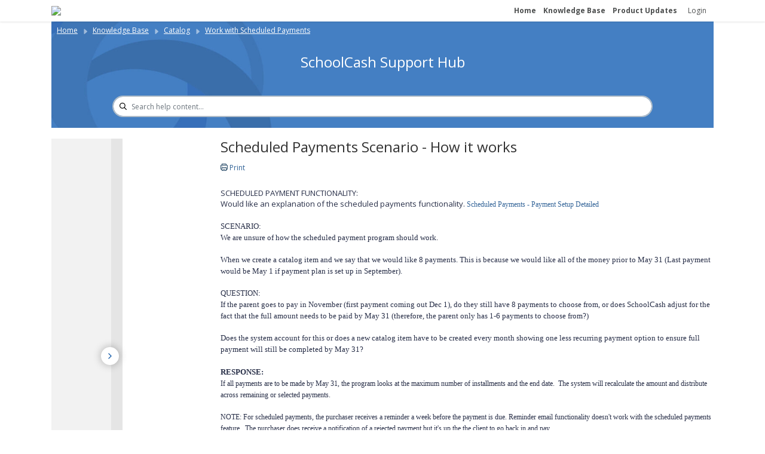

--- FILE ---
content_type: text/html; charset=utf-8
request_url: https://schoolcashsupport.kevgroup.com/en/support/solutions/articles/3000024854-scheduled-payments-scenario
body_size: 189025
content:
<!DOCTYPE html>
<html lang="en" data-date-format="non_us" dir="ltr">

<head>

  <meta name="csrf-param" content="authenticity_token" />
<meta name="csrf-token" content="+8v4WnpG3DTVnE/0aq/aLU2GUgyw0kjySpy8tmYCRnyUrsPdr+B86Lzt/wg/QgGDTmZBapvIHEV9qi8KT8STfw==" />

  <link rel='shortcut icon' href='/assets/misc/favicon.ico?702017' />

  <!-- Title for the page -->
<title> Scheduled Payments Scenario - How it works : SchoolCash Support Portal </title>

<!-- Meta information -->

      <meta charset="utf-8" />
      <meta http-equiv="X-UA-Compatible" content="IE=edge,chrome=1" />
      <meta name="description" content= "" />
      <meta name="author" content= "" />
       <meta property="og:title" content="Scheduled Payments Scenario - How it works" />  <meta property="og:url" content="https://schoolcashsupport.kevgroup.com/en/support/solutions/articles/3000024854-scheduled-payments-scenario-how-it-works" />  <meta property="og:description" content=" SCHEDULED PAYMENT FUNCTIONALITY:  Would like an explanation of the scheduled payments functionality. Scheduled Payments - Payment Setup Detailed     SCENARIO:   We are unsure of how the scheduled payment program should work.      When we create a..." />  <meta property="og:image" content="https://s3.amazonaws.com/cdn.freshdesk.com/data/helpdesk/attachments/production/3037587320/logo/Haztpo9_xntDbJghEFwXDg6G-nN4O29cbA.png?X-Amz-Algorithm=AWS4-HMAC-SHA256&amp;amp;X-Amz-Credential=AKIAS6FNSMY2XLZULJPI%2F20260119%2Fus-east-1%2Fs3%2Faws4_request&amp;amp;X-Amz-Date=20260119T094953Z&amp;amp;X-Amz-Expires=604800&amp;amp;X-Amz-SignedHeaders=host&amp;amp;X-Amz-Signature=ed1e301edf18e61ae0ed07ce43b5e0f68df12024a1ef268d426711013ac32b42" />  <meta property="og:site_name" content="SchoolCash Support Portal" />  <meta property="og:type" content="article" />  <meta name="twitter:title" content="Scheduled Payments Scenario - How it works" />  <meta name="twitter:url" content="https://schoolcashsupport.kevgroup.com/en/support/solutions/articles/3000024854-scheduled-payments-scenario-how-it-works" />  <meta name="twitter:description" content=" SCHEDULED PAYMENT FUNCTIONALITY:  Would like an explanation of the scheduled payments functionality. Scheduled Payments - Payment Setup Detailed     SCENARIO:   We are unsure of how the scheduled payment program should work.      When we create a..." />  <meta name="twitter:image" content="https://s3.amazonaws.com/cdn.freshdesk.com/data/helpdesk/attachments/production/3037587320/logo/Haztpo9_xntDbJghEFwXDg6G-nN4O29cbA.png?X-Amz-Algorithm=AWS4-HMAC-SHA256&amp;amp;X-Amz-Credential=AKIAS6FNSMY2XLZULJPI%2F20260119%2Fus-east-1%2Fs3%2Faws4_request&amp;amp;X-Amz-Date=20260119T094953Z&amp;amp;X-Amz-Expires=604800&amp;amp;X-Amz-SignedHeaders=host&amp;amp;X-Amz-Signature=ed1e301edf18e61ae0ed07ce43b5e0f68df12024a1ef268d426711013ac32b42" />  <meta name="twitter:card" content="summary" />  <meta name="keywords" content="emails, reminder emails, rejected payment" />  <link rel="canonical" href="https://schoolcashsupport.kevgroup.com/en/support/solutions/articles/3000024854-scheduled-payments-scenario-how-it-works" />  <link rel='alternate' hreflang="en" href="https://schoolcashsupport.kevgroup.com/en/support/solutions/articles/3000024854-scheduled-payments-scenario-how-it-works"/> 

<!-- Responsive setting -->
<link rel="apple-touch-icon" href="/assets/misc/favicon.ico?702017" />
        <link rel="apple-touch-icon" sizes="72x72" href="/assets/misc/favicon.ico?702017" />
        <link rel="apple-touch-icon" sizes="114x114" href="/assets/misc/favicon.ico?702017" />
        <link rel="apple-touch-icon" sizes="144x144" href="/assets/misc/favicon.ico?702017" />
        <meta name="viewport" content="width=device-width, initial-scale=1.0, maximum-scale=5.0, user-scalable=yes" /> 

<meta name="viewport" content="width=device-width, initial-scale=1.0" />
<link rel="preconnect" href="https://fonts.googleapis.com">
<link rel="preconnect" href="https://fonts.gstatic.com" crossorigin>
<link href="https://fonts.googleapis.com/css2?family=Roboto:ital,wght@0,100..900;1,100..900&display=swap" rel="stylesheet">
<link rel="stylesheet" href="https://use.fontawesome.com/releases/v5.14.0/css/all.css" />
<script src="https://code.jquery.com/jquery-3.7.1.min.js" integrity="sha256-/JqT3SQfawRcv/BIHPThkBvs0OEvtFFmqPF/lYI/Cxo=" crossorigin="anonymous"></script>
<link rel="stylesheet" href="//cdn.jsdelivr.net/jquery.magnific-popup/1.0.0/magnific-popup.css" />
<!-- Import Open Sans instead of Roboto -->
<link
  href="https://fonts.googleapis.com/css2?family=Open+Sans:wght@300;400;600;700&display=swap"
  rel="stylesheet"
>

<!-- NOTE: The Plyr video plugin is initialized on the Footer page -->

<style>

  /* ==========================================================================
    Breadcrumbs 
    ========================================================================== */
  
    .bt-breadcrumbs > li {
      display: inline-block;
    }
    
    .bt-breadcrumbs > li + li:before {
      padding: 0 0.25rem;
      color: var(--bs-gray-600);
      content: "›\00a0"; /* Unicode space added since inline-block means non-collapsing white-space */
    }
    
    .bt-article-item {
      position: relative;
      margin-bottom: var(--bt-spacer-12);
      /* Remove left arrows and adjust padding. (RLI: June 10, 2025)
      padding-left: var(--bt-spacer-20);
      */
      padding-left: 0 !important;
    }

    .bt-article-item:before {
      /* Remove left arrows and adjust padding. (RLI: June 10, 2025)
      position: absolute;
      top: 8px;
      left: 0;
      width: 0;
      height: 0;
      content: "";
      border-color: transparent transparent transparent var(--bt-brand-primary);
      border-width: 5px 0 5px 6px;
      border-style: solid;
      */
      display: none;
    }



/* ==========================================================================
  Meta
  ========================================================================== */
  
.meta {
  font-size: var(--bt-font-size-small);
  color: #979797;
}

.meta__item {
  display: inline-block;
  margin-right: var(--bt-spacer-12);
}

.meta__item + .meta__item:before {
  margin-right: var(--bt-spacer-12);
  font-size: 10px;
  content: "\2022";
}


/* ==========================================================================
  Breadcrumbs 
  ========================================================================== */

  .bt-breadcrumbs > li {
    display: inline-block;
  }
  
  .bt-breadcrumbs > li + li:before {
    padding: 0 0.25rem;
    color: var(--bs-gray-600);
    content: "›\00a0"; /* Unicode space added since inline-block means non-collapsing white-space */
  }

  .fw-search:before {
    content: "";
    background-image: url("data:image/svg+xml,%3Csvg aria-hidden='true' focusable='false' data-prefix='far' data-icon='search' role='img' xmlns='http://www.w3.org/2000/svg' viewBox='0 0 512 512' class='svg-inline--fa fa-search fa-w-16 fa-3x'%3E%3Cpath fill='currentColor' d='M508.5 468.9L387.1 347.5c-2.3-2.3-5.3-3.5-8.5-3.5h-13.2c31.5-36.5 50.6-84 50.6-136C416 93.1 322.9 0 208 0S0 93.1 0 208s93.1 208 208 208c52 0 99.5-19.1 136-50.6v13.2c0 3.2 1.3 6.2 3.5 8.5l121.4 121.4c4.7 4.7 12.3 4.7 17 0l22.6-22.6c4.7-4.7 4.7-12.3 0-17zM208 368c-88.4 0-160-71.6-160-160S119.6 48 208 48s160 71.6 160 160-71.6 160-160 160z' class=''%3E%3C/path%3E%3C/svg%3E");
  }
</style>

<script>
  class LotusVideoItem extends HTMLElement {
  static get observedAttributes() {
    return ['url', 'name', 'video-title'];
  }

  connectedCallback() {
    this.render();
    this.addEventListener('click', this.handleClick);
  }

  disconnectedCallback() {
    this.removeEventListener('click', this.handleClick);
  }

  getVideoServiceAndId(url) {
    const WISTIA_REGEX =
      /https:\/\/fast\.wistia\.com\/embed\/iframe\/([a-zA-Z0-9]+)/;
    const YOUTUBE_REGEX =
      /.*(?:youtu.be\/|v\/|u\/\w\/|embed\/|watch\?v=)([^#\\?]*).*/;
    const VIMEO_REGEX = /.*(?:vimeo.com\/|video\/)(\d+).*/;

    if (WISTIA_REGEX.test(url)) {
      return { service: 'wistia', videoId: url.match(WISTIA_REGEX)[1] };
    } else if (YOUTUBE_REGEX.test(url)) {
      return { service: 'youtube', videoId: url.match(YOUTUBE_REGEX)[1] };
    } else if (VIMEO_REGEX.test(url)) {
      return { service: 'vimeo', videoId: url.match(VIMEO_REGEX)[1] };
    } else {
      return { service: 'unknown', videoId: null };
    }
  }

  render() {
    this.url = this.hasAttribute('url')
      ? this.getAttribute('url')
      : this.getUrlFromIframe();

    if (this.url.length === 0) {
      return;
    }

    this.videoTitle = this.hasAttribute('video-title')
      ? this.getAttribute('video-title')
      : '';

    const { service, videoId } = this.getVideoServiceAndId(this.url);

    this.handleVideoService(service, videoId);

    this.imageUrl = '';
  }

  getTemplate() {
    return `
      <button class="lt-video-item-link" aria-haspopup="dialog" data-video-url="${
        this.url
      }">
        <div class="lt-video-item-link__image">
          <img  src="${this.imageUrl}" alt="" />
        </div>
        ${
          this.videoTitle
            ? `<div class="lt-video-item-link__title lt-m-0 lt-mt-2">${this.videoTitle}</div>`
            : ''
        }
      </button>
    `;
  }

  handleVideoService(service, videoId) {
    switch (service) {
      case 'wistia':
        this.handleWistia(videoId);
        break;
      case 'youtube':
        this.handleYouTube(videoId);
        break;
      case 'vimeo':
        this.handleVimeo(videoId);
        break;
      default:
        console.error('Unknown video service');
    }
  }

  handleYouTube(videoId) {
    this.imageUrl = `https://img.youtube.com/vi/${videoId}/0.jpg`;
    this.innerHTML = this.getTemplate();
  }

  async handleWistia(videoId) {
    try {
      const response = await fetch(
        `https://fast.wistia.net/oembed?url=http://home.wistia.com/medias/${videoId}&embedType=async&width=640`
      );
      const data = await response.json();
      this.imageUrl = data.thumbnail_url;
      this.innerHTML = this.getTemplate();
    } catch (error) {
      console.error('Error fetching Wistia thumbnail:', error);
    }
  }

  async handleVimeo(videoId) {
    try {
      const response = await fetch(
        `https://vimeo.com/api/oembed.json?url=https%3A//vimeo.com/${videoId}`
      );
      const data = await response.json();
      this.imageUrl =
        data && data.thumbnail_url
          ? data.thumbnail_url
          : 'https://vumbnail.com/' + videoId;
      this.innerHTML = this.getTemplate();
    } catch (error) {
      console.error('Failed to load video info: ', error);
      return null;
    }
  }

  getUrlFromIframe() {
    const iframe = this.querySelector('iframe');
    if (!iframe) {
      return '';
    }
    return iframe.src;
  }

  handleClick() {
    const modalEvent = new CustomEvent('set-url', {
      detail: {
        embedUrl: this.url,
      },
    });
    window.dispatchEvent(modalEvent);
  }

  attributeChangedCallback(_name, _oldValue, _newValue) {
    this.render();
  }
}
customElements.define('lotus-video-item', LotusVideoItem);

class LotusVideoDialog extends HTMLElement {
  connectedCallback() {
    this.innerHTML = `
    <dialog class="lt-modal">
      <div class="lt-modal__wrapper">
        <div class="lt-modal__actions">
          <button class="lt-modal__close" id="closeDialog" title="Close (Esc)">
            <svg class="lt-modal__icon" width="32" height="32" viewBox="0 0 24 24">
              <line x1="18" y1="6" x2="6" y2="18"></line>
              <line x1="6" y1="6" x2="18" y2="18"></line>
            </svg>
          </button>
        </div>
        <div class="lt-modal__ratio">
          <iframe
            width="560"
            height="315"
            title="YouTube video player"
            frameborder="0"
            allow="accelerometer; autoplay; clipboard-write; encrypted-media; gyroscope; picture-in-picture"
            allowfullscreen
          >
          </iframe>
        </div>
    </dialog>
    `;
    this.dialog = this.querySelector('dialog');
    this.iframe = this.dialog.querySelector('iframe');
    this.closeDialog = document.getElementById('closeDialog');

    window.addEventListener('set-url', this.handleOpen.bind(this));
    this.dialog.addEventListener('close', this.handleCloseEvent.bind(this));
    this.dialog.addEventListener('click', this.onOutsideClick.bind(this));
    this.closeDialog.addEventListener(
      'click',
      this.handleCloseClick.bind(this)
    );
  }

  handleOpen(event) {
    this.iframe.src = `${event.detail.embedUrl}?autoplay=1`;
    this.dialog.showModal();
  }

  handleCloseClick() {
    this.dialog.close();
  }

  handleCloseEvent() {
    this.iframe.src = '';
  }

  onOutsideClick(event) {
    const rect = this.dialog.getBoundingClientRect();
    if (
      event.clientY < rect.top ||
      event.clientY > rect.bottom ||
      event.clientX < rect.left ||
      event.clientX > rect.right
    ) {
      this.dialog.close();
    }
  }
}

customElements.define('lotus-video-dialog', LotusVideoDialog);

document.addEventListener('DOMContentLoaded', () => {
  const videoModal = document.createElement('lotus-video-dialog');

  document.body.appendChild(videoModal);
});
  
</script>


  <link rel="icon" href="/assets/misc/favicon.ico?702017" />

  <link rel="stylesheet" href="/assets/cdn/portal/styles/theme.css?FD003" nonce="yfB2r+2cZbcJdngG5ia8bQ=="/>

  <style type="text/css" nonce="yfB2r+2cZbcJdngG5ia8bQ=="> /* theme */ .portal--light {
              --fw-body-bg: #f5f7f9;
              --fw-header-bg: #F5F7F9;
              --fw-header-text-color: #12344D;
              --fw-helpcenter-bg: #437fc2;
              --fw-helpcenter-text-color: #FFFFFF;
              --fw-footer-bg: #12344D;
              --fw-footer-text-color: #FFFFFF;
              --fw-tab-active-color: #12344D;
              --fw-tab-active-text-color: #FFFFFF;
              --fw-tab-hover-color: #FFFFFF;
              --fw-tab-hover-text-color: #12344D;
              --fw-btn-background: #FFFFFF;
              --fw-btn-text-color: #12344D;
              --fw-btn-primary-background: #12344D;
              --fw-btn-primary-text-color: #FFFFFF;
              --fw-baseFont: Open Sans;
              --fw-textColor: #264966;
              --fw-headingsFont: Open Sans;
              --fw-linkColor: #2C5CC5;
              --fw-linkColorHover: #021519;
              --fw-inputFocusRingColor: #EBEFF3;
              --fw-formInputFocusColor: #EBEFF3;
              --fw-card-bg: #FFFFFF;
              --fw-card-fg: #264966;
              --fw-card-border-color: #EBEFF3;
              --fw-nonResponsive: #f5f7f9;
              --bs-body-font-family: Open Sans;
    } </style>

    <style type="text/css" nonce="yfB2r+2cZbcJdngG5ia8bQ==">
      /* ==========================================================================
  Freshdesk reset 
  ========================================================================== */
/* set 1rem = 12px instead of 16px */
html {
  font-size: 75%;  /* 75% of 16px = 12px */
}

footer {
  text-align: initial;
}

footer a {
  padding: 0;
}

.fw-signup,
#userDropdownMenu .dropdown-toggle:after,
.suggestions-results .fw-article:before {
  display: none;
}

.row {
  --bs-gutter-x: 2rem;
}

.fw-sidebar {
  border-radius: var(--bt-border-radius-base) !important;
}

.suggestions-results .fw-article {
  padding-left: 0 !important;
}

.fw-closed-info {
  padding: 0.5rem;
  color: #12344d;
  background-color: #ebeff3;
  border-color: #cfd7df;
}

blockquote {
  padding: var(--bt-spacer-24);
  font-style: italic;
  background-color: var(--bs-gray-100);
  border-left: 5px solid var(--bt-brand-primary);
}

[hidden],
.is-hidden {
  display: none !important;
}

/* ==========================================================================
  Buttons
  ========================================================================== */

.nav-link {
  font-weight: bold;
}

.btn,
.fw-login a {
  display: inline-flex;
  align-items: center;
  justify-content: center;
  height: 35px;
  padding: 0rem 1rem !important;
  font-weight: 400 !important;
  font-size: calc(1rem - 2px) !important;
  border-width: 1px;
  border-radius: var(--bt-border-radius-btn, var(--bt-border-radius-base)) !important;
}

body .fw-primary-button {
  --fw-btn-primary-background: var(--bt-brand-primary);
  --fw-btn-primary-text-color: #fff;
  border-color: var(--fw-btn-primary-background);
}

body .fw-primary-button:hover,
body .fw-primary-button:active,
body .fw-primary-button:focus,
.btn-primary,
.btn-primary:hover,
.btn-primary:active,
.btn-primary:focus,
.fw-search .input-group button,
.fw-search .input-group button:hover,
.fw-search .input-group button:active,
.fw-search .input-group button:focus {
  color: #fff;
  background-color: var(--bt-brand-primary);
  border-color: var(--bt-brand-primary);
}

.btn-default,
body .fw-secondary-button,
body .fw-secondary-button:hover,
body .fw-secondary-button:active,
body .fw-secondary-button:focus {
  color: var(--bt-brand-primary);
  background-color: transparent;
  border-color: var(--bt-brand-primary);
}

.btn-topbar {
  border-radius: 24px !important;
}

.btn-topbar,
.btn-topbar:hover,
.btn-topbar:active,
.btn-topbar:focus {
  color: #fff;
  border-color: #fff;
}

.btn-topbar:hover,
.btn-topbar:active,
.btn-topbar:focus {
  opacity: 0.8;
}

/* ==========================================================================
  Form Elements
  ========================================================================== */

.form-control {
  border-width: var(--bt-border-width);
  border-radius: var(--bt-border-radius-base) !important;
}

.form-control,
.form-select.choices {
  background-image: none; /* Reset unusual Firefox-on-Android default style; see https://github.com/necolas/normalize.css/issues/214 */
  border-radius: var(--bt-border-radius-base);
}

.form-control,
.form-select.choices,
.fr-toolbar,
.fr-box.fr-basic.fr-top .fr-wrapper {
  border-width: var(--bt-border-width);
}

/* ==========================================================================
  Container 
  ========================================================================== */

.bt-container {
  padding-right: var(--bt-spacer-16);
  padding-left: var(--bt-spacer-16);
}

@media (min-width: 576px) {
  .bt-container {
    padding-right: var(--bt-spacer-32);
    padding-left: var(--bt-spacer-32);
  }
}

.bt-container-inner {
  max-width: 1200px;
  margin: 0 auto;
}

/* ==========================================================================
  Pagination 
  ========================================================================== */

.page-link {
  color: var(--fw-linkColor);
}

.page-link:hover,
.page-link:focus,
.page-item.active .page-link {
  color: #fff;
  background-color: var(--fw-linkColor);
  border-color: var(--fw-linkColor);
}

.fw-pagination-wrapper .page-link {
  border-radius: var(--bt-border-radius-base);
}

.fw-pagination-wrapper .page-item:first-child,
.fw-pagination-wrapper .page-item:last-child {
  margin: 0;
  border: 0;
}

.fw-pagination-wrapper .page-item:last-child .page-link {
  margin-left: 0;
}

/* ==========================================================================
  Search 
  ========================================================================== */

.fw-search {
  position: relative;
  width: 100%;
}

.fw-search:before {
  position: absolute;
  top: 50% !important;
  left: 1rem;
  z-index: 4;
  width: 1rem;
  height: 1rem;
  background-repeat: no-repeat;
  transform: translateY(-50%);
}

.fw-search .input-group input {
  height: 2.5rem;
  padding-left: 2.5rem;
  font-size: 1rem;
  border-radius: 20rem !important;
}

.fw-search .input-group button {
  display: none;
  margin-left: 1rem !important;
}

.search-box {
  position: relative;
  z-index: 4;
}

.search-box--hero-unit {
  max-width: 720px;
  margin-right: auto;
  margin-left: auto;
}

.search-box--hero-unit .fw-search .input-group input {
  padding-left: 3.5rem;
  background-color: #fff;
  border-color: #fff;
  border-radius: var(--bt-border-radius-base);
}

.search-box--hero-unit .fw-search .input-group input:focus {
  background-color: #fff;
}

.search-box--hero-unit .fw-search .input-group input,
.search-box--hero-unit .fw-search .input-group button {
  height: 3.125rem;
}

.search-box--hero-unit .fw-search .input-group button {
  display: none !important;
}

@media (min-width: 576px) {
  .search-box--hero-unit .fw-search .input-group button {
    display: none !important;
    padding-left: 2rem !important;
    padding-right: 2rem !important;
  }
}

@media (min-width: 768px) {
  .search-box--hero-unit .fw-search:before {
    width: 1.5rem;
    height: 1.5rem;
  }

  .search-box--hero-unit .fw-search .input-group button,
  .search-box--hero-unit .fw-search .input-group input {
    height: 3.75rem;
  }

  .search-box--hero-unit .fw-search .input-group input {
    font-size: 16px;
  }
}

.bt-article-item {
  position: relative;
  margin-bottom: var(--bt-spacer-12);
  padding-left: var(--bt-spacer-20);
}

/* ==========================================================================
  Entry Info 
  ========================================================================== */

.bt-entry-info {
  display: flex;
  font-size: var(--bt-font-size-small);
}

.bt-entry-info__avatar {
  padding-right: var(--bt-spacer-16);
  flex-shrink: 0;
}

.bt-entry-info__content {
  flex-grow: 1;
}

/* ==========================================================================
  Solutions 
  ========================================================================== */

.category-tree-item__title-link {
  color: inherit;
}

.category-list-item {
  position: relative;
}

@media (min-width: 576px) {
  .category-list-item {
    height: 150px;
  }
}

.category-list-item__link {
  display: block;
  padding: 22px 20px !important;
  font-weight: 400;
  color: #8ebcff;
  text-align: left !important;
  background-color: #fff;
  border-radius: 8px;
  box-shadow: 0 0px 20px 5px rgba(62, 60, 98, 0.08);
  transition: all 0.3s ease;
}

.category-list-item__link:active,
.category-list-item__link:focus,
.category-list-item__link:hover {
  text-decoration: none;
  background-color: var(--bt-brand-primary);
}

.category-list-item__link:active .category-list-item__title,
.category-list-item__link:focus .category-list-item__title,
.category-list-item__link:hover .category-list-item__title,
.category-list-item__link:active .meta,
.category-list-item__link:focus .meta,
.category-list-item__link:hover .meta {
  color: #fff;
}

.category-tree-item {
  padding-top: var(--bt-spacer-24);
}
.category-tree-item:nth-child(odd) {
  background-color: #f7f5f4;
}
.category-tree-item:last-child {
}

.category-tree-item__title-link {
  color: inherit;
}

.folder__title-link {
  color: inherit;
  font-size: var(--bt-font-size-h4);
}

.bt-header {
  padding-bottom: 1.5rem;
  margin-bottom: 2rem;
  border-bottom: 2px solid #eceeef;
}

/* ==========================================================================
  Forums 
  ========================================================================== */

.forum-list-item {
  margin-bottom: var(--bt-spacer-48);
}

.forum-list-item__title {
  padding-bottom: var(--bt-spacer-12);
  margin-bottom: var(--bt-spacer-12);
  border-bottom: var(--bt-border-width) solid var(--bs-body-color);
}

.forum-list-item__link {
  color: inherit;
}

.forum-topics__item {
  padding-bottom: var(--bt-spacer-12);
  margin-bottom: var(--bt-spacer-12);
  border-bottom: var(--bt-border-width) solid var(--bt-border-color);
}

@media (min-width: 576px) {
  .forum-topics__item {
    display: flex;
    align-items: center;
    justify-content: space-between;
  }
}

.forum-topics__pin {
  color: var(--bs-body-color);
}

@media (min-width: 576px) {
  .forum-topics__link {
    width: 60%;
    padding-right: var(--bt-spacer-16);
  }
}

@media (max-width: 479px) {
  .forum-topics__link {
    display: block;
    margin-bottom: var(--bt-spacer-12);
  }
}

.forum-topics__labels {
  display: inline-block;
}

@media (min-width: 576px) {
  .forum-topics__author {
    width: 8%;
  }
}

.forum-topics__meta {
  font-size: 12px;
}

@media (min-width: 576px) {
  .forum-topics__meta {
    width: 40%;
    text-align: right;
  }
}

body:has(.fw-agent-actionbar) {
  margin-top: var(--bt-agent-actionbar-height, 49px);
}

.kev-footer {
  /*! CSS Used from: https://kevgroup.com/wp-content/plugins/bbpress/templates/default/css/bbpress.min.css?ver=2.6.9 ; media=all */
@media all {
  .screen-reader-text {
    position: absolute;
    margin: -1px;
    padding: 0;
    height: 1px;
    width: 1px;
    overflow: hidden;
    clip: rect(1px, 1px, 1px, 1px);
    -webkit-clip-path: inset(50%);
    clip-path: inset(50%);
    border: 0;
    word-wrap: normal !important;
  }
}
/*! CSS Used from: https://kevgroup.com/wp-content/themes/Avada/assets/css/style.min.css?ver=7.1.1 ; media=all */
@media all {
  * {
    box-sizing: border-box;
  }
  .fusion-clearfix {
    clear: both;
    zoom: 1;
  }
  .fusion-clearfix:after,
  .fusion-clearfix:before {
    content: " ";
    display: table;
  }
  .fusion-clearfix:after {
    clear: both;
  }
  a {   
    text-decoration: none;
    font-weight: 300;
  }

  strong > * {
    font-weight: 700;
  }

  a,
  a:after,
  a:before {
    transition-property: color, background-color, border-color;
    transition-duration: 0.2s;
    transition-timing-function: linear;
  }
  p {
    margin-bottom: 1rem;
  }
  .fusion-row {
    margin: 0 auto;
    zoom: 1;
  }
  .fusion-row:after,
  .fusion-row:before {
    content: " ";
    display: table;
  }
  .fusion-row:after {
    clear: both;
  }
  .fusion-columns {
    margin: 0 -15px;
  }
  .fusion-columns-5 .col-lg-2,
  .fusion-columns-5 .col-md-2,
  .fusion-columns-5 .col-sm-2 {
    width: 20%;
  }
  footer,
  section {
    display: block;
  }
  strong {
    font-weight: 700;
  }
  .screen-reader-text {
    border: 0;
    clip: rect(1px, 1px, 1px, 1px);
    -webkit-clip-path: inset(50%);
    clip-path: inset(50%);
    height: 1px;
    margin: -1px;
    overflow: hidden;
    padding: 0;
    position: absolute !important;
    width: 1px;
    word-wrap: normal !important;
  }
  .screen-reader-text:focus {
    background-color: #fff;
    border-radius: 3px;
    box-shadow: 0 0 2px 2px rgba(0, 0, 0, 0.6);
    clip: auto !important;
    -webkit-clip-path: none;
    clip-path: none;
    color: #333;
    display: block;
    font-size: 1rem;
    font-weight: 700;
    height: auto;
    left: 5px;
    line-height: normal;
    padding: 15px 23px 14px;
    text-decoration: none;
    top: 5px;
    width: auto;
    z-index: 100000;
  }
  [class*=" fusion-icon-"] {
    font-family: icomoon !important;
    speak: never;
    font-style: normal;
    font-weight: 400;
    font-variant: normal;
    text-transform: none;
    line-height: 1;
    -webkit-font-smoothing: antialiased;
    -moz-osx-font-smoothing: grayscale;
  }
  .fusion-icon-facebook:before {
    content: "\e604";
  }
  .fusion-icon-twitter:before {
    content: "\e605";
  }
  .fusion-icon-linkedin:before {
    content: "\e60f";
  }
  .fusion-icon-instagram:before {
    content: "\ea92";
  }
}
/*! CSS Used from: https://kevgroup.com/wp-content/uploads/fusion-styles/47627e28d177f60af2178b6b67622f8b.min.css?ver=3.1.1 ; media=all */
@media all {
  a:hover {
    color: #336498;
  }
  .fusion-footer-widget-area .fusion-row {
    max-width: 1100px;
  }
  html:not(.avada-has-site-width-percent) .fusion-footer-copyright-area,
  html:not(.avada-has-site-width-percent) .fusion-footer-widget-area {
    padding-left: 30px;
    padding-right: 30px;
  }
  .fusion-social-links-footer .fusion-social-networks a {
    font-size: 16px;
  }
  .fusion-social-links-footer
    .fusion-social-networks
    .fusion-social-network-icon {
    color: #46494a;
  }
  .fusion-footer-widget-column {
    margin-bottom: 50px;
  }
  .fusion-footer-widget-column:last-child {
    margin-bottom: 0;
  }
  .fusion-footer footer .fusion-columns .fusion-column {
    padding-left: 15px;
    padding-right: 15px;
  }
  .fusion-footer footer .fusion-columns {
    margin: 0 calc((15px) * -1);
  }
  .fusion-footer footer .fusion-row .fusion-columns {
    display: block;
    flex-flow: wrap;
  }
  .ltr
    .fusion-footer
    footer
    .fusion-row
    .fusion-columns
    .fusion-column.fusion-column-last {
    border-right: none;
  }
  .fusion-footer-widget-area {
    position: relative;
    padding: 43px 10px 40px;
    border-top: 0px solid #fff9f9;
    background-repeat: no-repeat;
    background-color: #363839;
    background-size: initial;
    background-position: center center;
    color: #8c8989;
    -webkit-backface-visibility: hidden;
    backface-visibility: hidden;
  }
  .fusion-footer-widget-area a {
    color: #bfbfbf;
  }
  .fusion-footer-widget-area a:hover {
    color: #336498;
  }
  .fusion-footer-widget-area .widget a:hover {
    color: #ffffff;
  }
  .fusion-footer-widget-area > .fusion-row {
    padding-left: 0px;
    padding-right: 0px;
  }
  .fusion-footer-copyright-area {
    z-index: 1;
    position: relative;
    padding: 15px 10px 15px;
    border-top: 1px solid #4b4c4d;
    background-color: #4d4f4f;
    /* Center align content */
    text-align: center;
    display: flex;
    justify-content: center;
     align-items: center;
  }
  .fusion-footer-copyright-area .fusion-row {
    max-width: 1100px;
  }
  .fusion-footer-copyright-area > .fusion-row {
    padding-left: 0px;
    padding-right: 0px;
  }
  .fusion-footer-copyright-area a:hover {
    color: #ffffff;
  }
  .fusion-copyright-content {
    display: table;
    width: 100%;
    white-space: nowrap; /* Prevents text from wrapping */
    padding-left: 93px;
  }
  .fusion-copyright-notice {
    display: table-cell;
    vertical-align: middle;
    margin: 0;
    padding: 0;
    color: #ffffff;
    font-size: 12px;
  }
  body a,
  body a:after,
  body a:before {
    color: #336498;
  }
  .fusion-footer-widget-area {
    --footerw_bg_full-size: initial;
    --footerw_bg_full-position: center center;
    --footerw_bg_repeat: no-repeat;
    --footerw_bg_pos: center center;
    --footer_bg_color: #363839;
    --footer_border_size: 0px;
    --footer_border_color: #fff9f9;
    --footer_link_color: #bfbfbf;
    --footer_link_color_hover: #ffffff;
  }
  .fusion-footer {
    --footer_area_padding-top: 43px;
    --footer_area_padding-bottom: 40px;
    --footer_area_padding-left: 0px;
    --footer_area_padding-right: 0px;
    --footer_divider_line-flex: block;
    --footer_divider_line_size: 1px;
    --footer_divider_line_style: solid;
    --footer_widgets_padding: 15px;
  }
  .fusion-footer-copyright-area {
    --copyright_padding-top: 15px;
    --copyright_padding-bottom: 15px;
    --copyright_bg_color: #4d4f4f;
    --copyright_border_size: 1px;
    --copyright_border_color: #4b4c4d;
    --copyright_link_color_hover: #ffffff;
  }
  .fusion-copyright-notice {
    --copyright_text_color: #ffffff;
    --copyright_link_color: #ffffff;
    --copyright_font_size: 12px;
  }
  .fusion-social-networks {
    --header_social_links_font_size: 16px;
    --header_social_links_boxed_padding: 8px;
    --footer_social_links_font_size: 16px;
    --footer_social_links_boxed_padding: 8px;
  }
  .fusion-social-network-icon {
    --header_social_links_icon_color: #ffffff;
    --header_social_links_box_color: #e8e8e8;
    --header_social_links_boxed_radius: 4px;
    --footer_social_links_icon_color: #46494a;
    --footer_social_links_box_color: #222222;
    --footer_social_links_boxed_radius: 4px;
    --sharing_social_links_boxed_radius: 4px;
  }
  .fusion-social-networks {
    overflow: hidden;
  }
  .fusion-social-networks .fusion-social-networks-wrapper {
    margin: 0 -10px;
  }
  .fusion-social-networks .fusion-social-network-icon {
    display: inline-block;
    margin: 0 10px 10px;
    font-size: 16px;
    color: #46494a;
    text-decoration: none;
    box-shadow: none !important;
    line-height: 1;
  }
  .fusion-social-networks .fusion-social-network-icon:hover {
    opacity: 0.8;
  }
  .fusion-social-networks .fusion-social-network-icon:before {
    color: inherit;
  }
  .fusion-social-links-footer {
    display: table-cell;
    vertical-align: middle;
    width: 40%;
    text-align: right;
  }
  .fusion-social-links-footer .fusion-social-networks {
    margin-top: 10px;
  }
  .fusion-tooltip {
    cursor: pointer;
  }
  .fusion-clearfix {
    zoom: 1;
    clear: both;
  }
  .fusion-clearfix:after,
  .fusion-clearfix:before {
    content: " ";
    display: table;
  }
  .fusion-clearfix:after {
    clear: both;
  }
  .fusion-columns {
    margin: 0 -15px;
  }
  .fusion-columns-5 .col-lg-2,
  .fusion-columns-5 .col-md-2,
  .fusion-columns-5 .col-sm-2 {
    width: 20%;
  }
  .fusion-columns-5 .fusion-column:nth-of-type(5n + 1) {
    clear: both;
  }
  .col-lg-2,
  .col-md-2,
  .col-sm-2 {
    position: relative;
    min-height: 1px;
    padding-left: 15px;
    padding-right: 15px;
  }
  @media (min-width: 0px) {
    .col-sm-2 {
      float: left;
    }
    .col-sm-2 {
      width: 16.66666667%;
    }
  }
  @media (min-width: 992px) {
    .col-md-2 {
      float: left;
    }
    .col-md-2 {
      width: 16.66666667%;
    }
  }
  @media (min-width: 1200px) {
    .col-lg-2 {
      float: left;
    }
    .col-lg-2 {
      width: 16.66666667%;
    }
  }
  [class*=" fusion-icon-"] {
    font-family: icomoon !important;
    speak: never;
    font-style: normal;
    font-weight: 400;
    font-variant: normal;
    text-transform: none;
    line-height: 1;
    -webkit-font-smoothing: antialiased;
    -moz-osx-font-smoothing: grayscale;
  }
  .fusion-icon-facebook:before {
    content: "\e604";
  }
  .fusion-icon-twitter:before {
    content: "\e605";
  }
  .fusion-icon-linkedin:before {
    content: "\e60f";
  }
  .fusion-icon-instagram:before {
    content: "\ea92";
  }
  @media only screen and (max-width: 1020px) {
    .fusion-footer-copyright-area > .fusion-row,
    .fusion-footer-widget-area > .fusion-row {
      padding-left: 0;
      padding-right: 0;
    }
  }
  @media only screen and (min-device-width: 768px) and (max-device-width: 1024px) and (orientation: portrait) {
    .fusion-columns-5 .fusion-column:first-child {
      margin-left: 0;
    }
    .fusion-column,
    .fusion-column:nth-child(2n),
    .fusion-column:nth-child(3n),
    .fusion-column:nth-child(4n),
    .fusion-column:nth-child(5n) {
      margin-right: 0;
    }
    .fusion-social-networks {
      display: block;
      text-align: center;
      padding: 0 0 15px;
    }
    .fusion-social-networks:after {
      content: "";
      display: block;
      clear: both;
    }
    .fusion-social-links-footer {
      width: auto;
    }
    .fusion-social-links-footer .fusion-social-networks {
      display: inline-block;
      float: none;
    }
    .fusion-columns-5 .col-lg-2,
    .fusion-columns-5 .col-md-2,
    .fusion-columns-5 .col-sm-2,
    .fusion-columns-5 .fusion-column {
      width: 33.33% !important;
      float: left !important;
    }
    .fusion-columns-5 .fusion-column:nth-of-type(3n + 1) {
      clear: both;
    }
    #footer > .fusion-row {
      padding-left: 0 !important;
      padding-right: 0 !important;
    }
    .fusion-footer-widget-area {
      background-attachment: scroll !important;
    }
  }
  @media only screen and (min-device-width: 768px) and (max-device-width: 1024px) and (orientation: landscape) {
    .fusion-footer-widget-area {
      background-attachment: scroll !important;
    }
  }
  @media only screen and (max-width: 1000px) {
    .fusion-columns-5 .fusion-column:first-child {
      margin-left: 0;
    }
    .fusion-columns .fusion-column {
      width: 100% !important;
      float: none;
      box-sizing: border-box;
    }
    .fusion-columns .fusion-column:not(.fusion-column-last) {
      margin: 0 0 50px;
    }
    .col-sm-2,
    .fusion-columns-5 .col-lg-2,
    .fusion-columns-5 .col-md-2,
    .fusion-columns-5 .col-sm-2 {
      float: none;
      width: 100%;
    }
    .fusion-body .fusion-social-links-footer,
    .fusion-copyright-notice {
      display: block;
      text-align: center;
    }
    .fusion-social-links-footer {
      width: auto;
    }
    .fusion-social-links-footer .fusion-social-networks {
      display: inline-block;
      float: none;
      margin-top: 0;
    }
    .fusion-copyright-notice {
      padding: 0 0 15px;
    }
    .fusion-copyright-notice:after,
    .fusion-social-networks:after {
      content: "";
      display: block;
      clear: both;
    }
    .fusion-footer footer .fusion-row .fusion-columns .fusion-column {
      border-right: none;
      border-left: none;
    }
  }
  @media only screen and (max-device-width: 640px) {
    .fusion-columns .fusion-column {
      float: none;
      width: 100% !important;
      margin: 0 0 50px;
      box-sizing: border-box;
    }
  }
  @media only screen and (max-width: 1000px) {
    .fusion-columns-5 .fusion-column:first-child {
      margin-left: 0;
    }
    .fusion-columns .fusion-column {
      width: 100% !important;
      float: none;
      box-sizing: border-box;
    }
    .fusion-columns .fusion-column:not(.fusion-column-last) {
      margin: 0 0 50px;
    }
    .col-sm-2,
    .fusion-columns-5 .col-lg-2,
    .fusion-columns-5 .col-md-2,
    .fusion-columns-5 .col-sm-2 {
      float: none;
      width: 100%;
    }
  }
  @media only screen and (min-device-width: 768px) and (max-device-width: 1024px) and (orientation: portrait) {
    .fusion-columns-5 .fusion-column:first-child {
      margin-left: 0;
    }
    .fusion-column,
    .fusion-column:nth-child(2n),
    .fusion-column:nth-child(3n),
    .fusion-column:nth-child(4n),
    .fusion-column:nth-child(5n) {
      margin-right: 0;
    }
    .fusion-columns-5 .col-lg-2,
    .fusion-columns-5 .col-md-2,
    .fusion-columns-5 .col-sm-2,
    .fusion-columns-5 .fusion-column {
      width: 33.33% !important;
      float: left !important;
    }
    .fusion-columns-5 .fusion-column:nth-of-type(3n + 1) {
      clear: both;
    }
    .fusion-columns-5 .fusion-column:nth-of-type(5n + 1) {
      clear: none;
    }
  }
  @media only screen and (max-device-width: 640px) {
    .fusion-columns .fusion-column {
      float: none;
      width: 100% !important;
      margin: 0 0 50px;
      box-sizing: border-box;
    }
  }
}
/*! CSS Used fontfaces */
@font-face {
  font-family: "icomoon";
  src: url("https://kevgroup.com/wp-content/themes/Avada/includes/lib/assets/fonts/icomoon/icomoon.eot");
  src: url("https://kevgroup.com/wp-content/themes/Avada/includes/lib/assets/fonts/icomoon/icomoon.eot?#iefix")
      format("embedded-opentype"),
    url("https://kevgroup.com/wp-content/themes/Avada/includes/lib/assets/fonts/icomoon/icomoon.woff")
      format("woff"),
    url("https://kevgroup.com/wp-content/themes/Avada/includes/lib/assets/fonts/icomoon/icomoon.ttf")
      format("truetype"),
    url("https://kevgroup.com/wp-content/themes/Avada/includes/lib/assets/fonts/icomoon/icomoon.svg#icomoon")
      format("svg");
  font-weight: normal;
  font-style: normal;
  font-display: block;
}
}

.bt-text-underlined {
  --margin-bottom: 1rem;

  display: block;
  width: 100%;
  text-align: start;
  margin-bottom: var(--margin-bottom);

  @media (min-width: 991px) {
    text-align: center;
  }

  &>* {
    display: inline-block;
    position: relative;

    &::after {
      content: '';
      position: absolute;
      bottom: calc(var(--margin-bottom) * -1);
      left: 0%;
      width: 80%;
      height: 1px;
      background-color: var(--bt-brand-primary);
      
      @media (min-width: 991px) {
        left: 50%;
        transform: translateX(-50%);
      }
    }
  }

  h2 {
    --bt-font-size-h2: 2rem;
  }
}

.bt-alerts .bt-alert {
  display: -ms-flexbox;
  display: flex;
  -ms-flex-flow: row nowrap;
      flex-flow: row nowrap;
  -ms-flex-align: stretch;
      align-items: stretch;
  min-height: 70px;
  position: relative;
  font-size: 16px; }
  .bt-alerts .bt-alert * {
    box-sizing: border-box; }
  .bt-alerts .bt-alert.bt-alert--info {
    background-color: #44a9ef;
    color: #fff; }
    .bt-alerts .bt-alert.bt-alert--info .bt-alert__icon--notify {
      background-image: url([data-uri]); }
  .bt-alerts .bt-alert.bt-alert--success {
    background-color: #1eca94;
    color: #fff; }
    .bt-alerts .bt-alert.bt-alert--success .bt-alert__icon--notify {
      background-image: url([data-uri]); }
  .bt-alerts .bt-alert.bt-alert--warning {
    background-color: #f8d88b;
    color: #333; }
    .bt-alerts .bt-alert.bt-alert--warning .bt-alert__icon--notify {
      background-image: url([data-uri]); }
  .bt-alerts .bt-alert.bt-alert--danger {
    background-color: #ff7f7f;
    color: #fff; }
    .bt-alerts .bt-alert.bt-alert--danger .bt-alert__icon--notify {
      background-image: url([data-uri]); }
  .bt-alerts .bt-alert .bt-alert__shape {
    display: -ms-flexbox;
    display: flex;
    -ms-flex-align: center;
        align-items: center;
    -ms-flex-pack: center;
        justify-content: center;
    width: 70px;
    -ms-flex-negative: 0;
        flex-shrink: 0; }
    .bt-alerts .bt-alert .bt-alert__shape.bt-alert__shape--main {
      background-color: rgba(255, 255, 255, 0.1); }
  .bt-alerts .bt-alert .bt-alert__icon {
    display: block;
    background-repeat: no-repeat;
    background-position: center;
    background-color: transparent;
    background-size: cover; }
    .bt-alerts .bt-alert .bt-alert__icon.bt-alert__icon--notify {
      width: 2em;
      height: 2em; }
    .bt-alerts .bt-alert .bt-alert__icon.bt-alert__icon--close {
      border: 0;
      padding: 0;
      -webkit-appearance: none;
         -moz-appearance: none;
              appearance: none;
      -ms-touch-action: manipulation;
          touch-action: manipulation;
      -webkit-user-select: none;
         -moz-user-select: none;
          -ms-user-select: none;
              user-select: none;
      width: 1.25em;
      height: 1.25em;
      background-image: url([data-uri]); }
  .bt-alerts .bt-alert .bt-alert__body {
    -ms-flex-positive: 1;
        flex-grow: 1;
    padding: 1em;
    display: -ms-flexbox;
    display: flex;
    -ms-flex-direction: column;
        flex-direction: column;
    -ms-flex-pack: center;
        justify-content: center; }
    .bt-alerts .bt-alert .bt-alert__body p {
      margin-bottom: 8px; }
      .bt-alerts .bt-alert .bt-alert__body p:last-of-type {
        margin-bottom: 0; }
  .bt-alerts .bt-alert .bt-alert__title {
    font-weight: bold;
    margin-bottom: 8px; }


.lt-video-item-link {
  border: 0;
  padding: 0;
  cursor: pointer;
  width: 100%;
  background-color: transparent;
  text-align: start;

}

.lt-video-item-link__image {
  position: relative;
  border-radius: var(--bt-border-radius-base);

  aspect-ratio: 16 / 9;
  overflow: hidden;
  width: 100%;
}

.lt-video-item-link__image:before {
  position: absolute;
  top: 50%;
  left: 50%;
  z-index: 3;
  width: 0;
  height: 0;
  font-size: 0;
  content: "";
  border-color: transparent transparent transparent #fff;
  border-style: solid;
  border-width: 30px 0 30px 60px;
  transition: transform 0.6s ease;
  transform: translate(-50%, -50%);
}

.lt-video-item-link__image:after {
  position: absolute;
  top: 0;
  right: 0;
  bottom: 0;
  left: 0;
  z-index: 2;
  content: "";
  background-color: rgba(0, 0, 0, 0.15);
}

.lt-video-item-link__image:active:before,
.lt-video-item-link__image:hover:before {
  transform: translate(-50%, -50%) scale(1.1);
}
.lt-video-item-link__image img {
  display: block;
  width: 100%;
}

.lt-modal {
  max-width: 980px;
  width: 100%;
  border: 0;
  padding: 0;
  background-color: transparent;
}

.lt-modal__ratio {
  position: relative;
  width: 100%;
}

.lt-modal__ratio::before {
  display: block;
  padding-top: 56.25%;
  content: "";
}

.lt-modal__ratio > * {
  position: absolute;
  top: 0;
  left: 0;
  width: 100%;
  height: 100%;
}
.lt-modal iframe {
  border: 0;
}

.lt-modal__actions {
  display: flex;
  justify-content: flex-end;
}
.lt-modal__close {
  color: #fff;
  cursor: pointer;
  background: 0 0;
  border: 0;
  -webkit-appearance: none;
  display: block;
  padding: 0;
  box-shadow: none;
  touch-action: manipulation;
  font-size: 2rem;
}

.lt-modal__icon line {
  stroke: #fff;
  stroke-width: 2px;
}

.lt-modal::backdrop {
  background: rgba(0, 0, 0, 0.7);
}

.bt-video-grid {
	display: grid;
  	grid-template-columns: 1fr;
  	gap: 1.5rem;
  	
  @media (min-width: 768px) {
  	grid-template-columns: 1fr 1fr;
  }
  
  @media (min-width: 991px) {
  	grid-template-columns: 1fr 1fr 1fr;
  }
}


.vidyard-player-embed {
    width: 640px;
    height: 360px;
  }

/* Override sticky searchbar (RLI: June 12, 2025) */
    .bt-layout .fw-searchbar-wrapper.fw-sticky {
      position: static   !important;
      top: auto          !important;
      z-index: auto      !important;
      transform: none    !important; /* in case JS is doing transforms */
    }
    </style>
  <link href='https://fonts.googleapis.com/css?family=Open+Sans:regular,italic,600,700,700italic' rel='stylesheet' type='text/css' nonce='yfB2r+2cZbcJdngG5ia8bQ=='>

  <script type="text/javascript" nonce="yfB2r+2cZbcJdngG5ia8bQ==">
    window.cspNonce = "yfB2r+2cZbcJdngG5ia8bQ==";
  </script>

  <script src="/assets/cdn/portal/scripts/nonce.js" nonce="yfB2r+2cZbcJdngG5ia8bQ=="></script>

  <script src="/assets/cdn/portal/vendor.js" nonce="yfB2r+2cZbcJdngG5ia8bQ=="></script>

  <script src="/assets/cdn/portal/scripts/head.js" nonce="yfB2r+2cZbcJdngG5ia8bQ=="></script>

  <script type="text/javascript" nonce="yfB2r+2cZbcJdngG5ia8bQ==">
      window.store = {};
window.store = {
  assetPath: "/assets/cdn/portal/",
  defaultLocale: "en",
  currentLocale: "en",
  currentPageName: "article_view",
  portal: {"id":36043,"name":"SchoolCash Support Portal","product_id":null},
  portalAccess: {"hasSolutions":true,"hasForums":false,"hasTickets":false,"accessCount":1},
  account: {"id":34143,"name":"KEV Group","time_zone":"Eastern Time (US & Canada)","companies":[]},
  vault_service: {"url":"https://vault-service.freshworks.com/data","max_try":2,"product_name":"fd"},
  blockedExtensions: "",
  allowedExtensions: "",
  search: {"all":"/en/support/search","solutions":"/en/support/search/solutions","topics":"/en/support/search/topics","tickets":"/en/support/search/tickets"},
  portalLaunchParty: {
    enableStrictSearch: false,
    ticketFragmentsEnabled: false,
    homepageNavAccessibilityEnabled: false,
    channelIdentifierFieldsEnabled: false,
  },
    article:{
      id: "3000024854",
    },


    googleAnalytics: {"account_number":"UA-126751871-2","domain":null,"ga4":true},



    marketplace: {"token":"eyJ0eXAiOiJKV1QiLCJhbGciOiJIUzI1NiJ9.[base64].B4zLCtcVe2_ilE-WNiPeirHF1NvlSYP47lyr0pWgpSU","data_pipe_key":"634cd594466a52fa53c54b5b34779134","region":"us","org_domain":"kevgroup.freshworks.com"},

  pod: "us-east-1",
  region: "US",
};
  </script>

    <script src="//cdn.freshmarketer.com/2225253/2907459.js" nonce="yfB2r+2cZbcJdngG5ia8bQ=="></script>

</head>

<body class="portal portal--light  ">
  
  <!-- Remove redundant page message section (RLI: 2025-07-15) -->


<style>
.bt-layout {
  min-height: 100%;
  display: -ms-grid;
  display: grid;
  grid-template-rows: auto 1fr auto;
  grid-template-columns: 100%;
}

.waves {
  overflow: hidden;
}

.waves--footer {
  position: absolute;
  top: -98px;
  left: 0;
  width: 100%;
}
.waves--footer svg {
  width: 100%;
  min-width: 1900px;
}

.waves--large {
  position: absolute;
  bottom: -61px;
  left: 0;
  z-index: 1;
  width: 100%;
}
.waves--large svg {
  width: 100%;
  min-width: 500px;
  min-height: 363px;
}
@media (min-width: 480px) {
  .waves--large svg {
    min-width: 700px;
  }
}
@media (min-width: 992px) {
  .waves--large svg {
    min-width: 1300px;
  }
}
@media (min-width: 1200px) {
  .waves--large svg {
    min-width: 1900px;
  }
}

.waves--small {
  position: relative;
  margin-top: -1px;
  margin-bottom: 24px;
  color: var(--bt-topbar-bg);
}
.waves--small svg {
  width: 100%;
  min-width: 1900px;
  height: 47px;
}
.waves--small svg path {
  fill: currentColor;
}

.waves__wave-left.wave-bottom,
.waves__wave-right.wave-bottom {
  opacity: 0.4;
}

.waves__wave-left.waves__wave-top,
.waves__wave-right.waves__wave-top {
  opacity: 0.3;
}
/* Hide the small decorative wave SVG in the KB portal tiles — no longer needed (RLI: June 24, 2025) */
.waves--small { display: none !important; }
  
/* RLI: 2025-06-23 — Wrapper to simulate a 67% zoom across every child element */
.scale-wrapper {
  /* 1. Scale both X and Y axes down to 67% of their original size */
  /* transform: scale(0.7); */

  /* 2. Anchor the scaling at the top-left corner so the content stays in view */
  /* transform-origin: top left; */

  /* 3. Stretch the scaled container back to full viewport width to avoid horizontal scrollbars */
  /* width: calc(100% / 0.7); */

  /* 4. (Optional) Hide any overflow caused by scaling to prevent unwanted scrollbars 
  overflow-x: hidden;
  */
} 
</style>

<div class="bt-layout">
  <div class="bt-layout__head">
    <!-- Change href from "https://kevgroup-knowledge.freshdesk.com/en/support/home" to "https://kevgroup.com" -->

<script>
  $(document).ready(function () {
    $(".bt-topbar__logo").attr("href", "https://kevgroup.com");
  });
</script>

<style>
  	/* Highlight all containers (for debugging purposes)
  	* {
      outline: 1px dashed rgba(255,0,0,0.5);
    }
  	*/	
    /* **************************************************
    KEV Overrides
    ***************************************************** */

  	/* FOR TEST SITE ONLY: DELETE THIS STYLE DEFINITION FOR PROD */
	.bt-container.bt-kev-header {
		/* background-image: url('https://www.kevclientsuccess.com/freshdesk/kb/testsite.png'); */
  		background-position: center center;
  		background-repeat: no-repeat;      
  	}

    @media (min-width: 992px) {
        .row.row-cols-lg-4 > * {
            width: 33.3333%; /* KEV update of .row-cols-lg-4 rule: from 25% to 33%. This allows the tiles across the top of the main page to span the page. */
        }
    }

    /* Revisions of main tiles on home page. The .kev-tile class has been applied to standard tiles in the Portal Home syntax  */
    @media (min-width: 480px) {
        .custom-block .custom-block__icon {
            margin-bottom: 0; /* Update of .custom-block__link rule: reduce space beneath icon on Main page */
        }
    }
    /* KEV Colors:
      #447fc1;   - main brand color: royal blue
      #36b3e5;   - sky blue/turquoise
      #a1d884;   - light green
      #001f44;   - navy
      #f0b323;   - yellow/goldenrod
      #e56a54;   - red
      #6c7480;   - dark gray
      #b1b4b9;   - light gray
    */

    .kev-tile-icon.seasonal {
        background-image: url('https://www.kevclientsuccess.com/freshdesk/kb/KBMainPageIcons_Seasonal.png');
    }

    .kev-tile-icon.newtorole, .category-list-item[data-kev-category-id='3000005946'] .category-list-item__link {
        background-image: url('https://www.kevclientsuccess.com/freshdesk/kb/KBMainPageIcons_NewToRole.png');
    }
  	
  	/* Adding order supplies logo (RLI: June 10, 2025 */
  	.kev-tile-icon.ordersupplies {
        background-image: url('https://www.kevclientsuccess.com/freshdesk/kb/KBCategoryIcons_Supplies.png');
    }

    .kev-tile-icon.videos {
        background-image: url('https://www.kevclientsuccess.com/freshdesk/kb/KBMainPageIcons_Videos.png');
    }

    .kev-tile.solutions {
        background-color: #36b3e5; /* Custom class, applied to standard tiles in the Portal Home syntax. Blue shade.  */
    }

    .kev-tile-icon.solutions {
        background-image: url('https://www.kevclientsuccess.com/freshdesk/kb/KBMainPageIcons_Solutions.png');
    }

    .kev-tile.submit {
        background-color: #a1d884; /* Custom class, applied to standard tiles in the Portal Home syntax. Green shade.  */
    }

    .kev-tile-icon.submit {
        background-image: url('https://www.kevclientsuccess.com/freshdesk/kb/KBMainPageIcons_Submit.png');
    }

    .kev-tile.mytickets {
        background-color: #f0b323; /* Custom class, applied to standard tiles in the Portal Home syntax. Yellow shade  */
    }

    .kev-tile-icon.mytickets {
        background-image: url('https://www.kevclientsuccess.com/freshdesk/kb/KBMainPageIcons_MyTickets.png');
    }

    .kev-tile-icon {
        width: 150px; /* Custom class, used in place of original SVGs */
        height: 150px;
        background-position: center center;
        background-size: contain;
        background-repeat: no-repeat;
    }

    .kev-tile .custom-block__title {
        color: #13294b; /* KEV indigo */
      	/* color: #6c7480; dark gray */
        font-size: 1.5rem;
    }

    .kev-tile.custom-block__link .custom-block__description {
        color: #6c7480; /* dark gray */
    }

    /* Home page: KB Category Icons */
    .category-list-item .category-list-item__link {
        background-repeat: no-repeat;
        background-position: left 10px center;
        background-size: 20%;
        background-color: #36b3e5;
    }

        .category-list-item .category-list-item__link H2 {
            width: 100%;
            /* color: #6c7480; */
          	color: #13294b;
          	/* Adding some padding to align the text (RLI: June 10, 2025) */
          	padding-top: 10px;
        }

    /* ? Media query for tablets (screen width between 768px and 1024px) */
    /* Adjusts the background properties of category list items */
    @media (max-width: 1024px) and (min-width: 768px) {
        .category-list-item .category-list-item__link {
            background-repeat: no-repeat;
            background-position: top 10px left 10px;
            background-size: 23%;
            background-color: #36b3e5;
        }
            /* Adjusts the styling of the heading inside category list items */
            .category-list-item .category-list-item__link h2 {
                width: 100%;
                /* color: #6c7480; */
              	color: #13294b;
                padding-top: 41px;
            }
    }
    /* ? Media query for mobile devices (screen width below 768px) */
    /* Adjusts the background properties for mobile view */
    @media (max-width: 768px) {
        .category-list-item .category-list-item__link {
            background-repeat: no-repeat;
            background-position: left 10px left 10px;
            background-size: 18%;
            background-color: #36b3e5;
        }
            /* Adjusts heading styles for better fit on smaller screens */
            .category-list-item .category-list-item__link h2 {
                width: 97%;
                /* color: #6c7480; */
              	color: #13294b;
            }
    }
    /* background-color distribution on "Knowledge Base" category tiles  */
  
    #category-list .category-list-item A {
        /* background-color: #cde3ec;  custom light blue */
      	background-color: #c6dae7; /* KEV Soft Teal */
      	border: 2pt solid #36b3e5; /* sky blue/turquoise */
      	/* Adds padding to shift text rightward, aligning it after the icon adjustment (R. Li – June 5, 2025) */
      	padding-left: 28% !important;
      	box-shadow: 0 0 15px 5px rgba(62, 60, 98, 0.08);
    }


    /* Background images on "Knowledge Base" category tiles. The markup that inserts the "data-kevcategory" value is on the "Articles view" page template. */
  	.category-list-item[data-kev-category-id='3000005800'] .category-list-item__link {
        background-image: url('https://www.kevclientsuccess.com/freshdesk/kb/KBCategoryIcons_POS.png');
    }

    .category-list-item[data-kev-category-id='3000005956'] .category-list-item__link {
        background-image: url('https://www.kevclientsuccess.com/freshdesk/kb/KBCategoryIcons_Videos.png');
    }
  		LI.d-flex.category-list-item[data-kev-category-id='3000005892'] {
            /* display: none !important; */
        } 

    .category-list-item[data-kev-category-id='3000004873'] .category-list-item__link, .category-list-item[data-kev-category-id='3000004630'] .category-list-item__link {
        background-image: url('https://www.kevclientsuccess.com/freshdesk/kb/KBCategoryIcons_ReleaseNotes.png');
    }

    .category-list-item[data-kev-category-id='3000005679'] .category-list-item__link {
        background-image: url('https://www.kevclientsuccess.com/freshdesk/kb/KBCategoryIcons_MerchantDashboard.png');
    }

      .category-list-item[data-kev-category-id='3000005624'] .category-list-item__link {
        background-image: url('https://www.kevclientsuccess.com/freshdesk/kb/KBCategoryIcons_MerchantDashboard.png');
    }

    .category-list-item[data-kev-category-id='108532'] .category-list-item__link {
        background-image: url('https://www.kevclientsuccess.com/freshdesk/kb/KBCategoryIcons_Catalog.png');
    }
  	
  	/* Adding icon for order supplies */
  	.category-list-item[data-kev-category-id='3000005945'] .category-list-item__link {
        background-image: url('https://www.kevclientsuccess.com/freshdesk/kb/KBCategoryIcons_Supplies.png');
    }
  
  	/* Adding icon for order supplies */
  	.category-list-item[data-kev-category-id='3000005924'] .category-list-item__link {
        background-image: url('https://www.kevclientsuccess.com/freshdesk/kb/KBMainPageIcons_NewToRole.png');
    }

    .category-list-item[data-kev-category-id='3000005220'] .category-list-item__link {
        background-image: url('https://www.kevclientsuccess.com/freshdesk/kb/KBCategoryIcons_UserGuides.png');
    }

    .category-list-item[data-kev-category-id='3000005797'] .category-list-item__link {
        background-image: url('https://www.kevclientsuccess.com/freshdesk/kb/KBCategoryIcons_Reports.png');
    }

    .category-list-item[data-kev-category-id='3000005818'] .category-list-item__link, .category-list-item[data-kev-category-id='3000005202'] .category-list-item__link, .category-list-item[data-kev-category-id='3000005835'] .category-list-item__link {
        background-image: url('https://www.kevclientsuccess.com/freshdesk/kb/KBCategoryIcons_Calendar.png');
    }
        LI.d-flex.category-list-item[data-kev-category-id='3000005818'] {
            /* display: none !important; */
        }    

    .category-list-item[data-kev-category-id='3000005018'] .category-list-item__link {
        background-image: url('https://www.kevclientsuccess.com/freshdesk/kb/KBCategoryIcons_Lightbulb.png');
    }
  
    .category-list-item[data-kev-category-id='3000005455'] .category-list-item__link {
        background-image: url('https://www.kevclientsuccess.com/freshdesk/kb/KBCategoryIcons_Form.png');
    }  
  
    .category-list-item[data-kev-category-id='75630'] .category-list-item__link {
        background-image: url('https://www.kevclientsuccess.com/freshdesk/kb/KBCategoryIcons_SchoolCash.png');
    }  
  
    .category-list-item[data-kev-category-id='108536'] .category-list-item__link {
        background-image: url('https://www.kevclientsuccess.com/freshdesk/kb/KBCategoryIcons_SCO.png');
    }  
  
    .category-list-item[data-kev-category-id='3000005302'] .category-list-item__link {
        background-image: url('https://www.kevclientsuccess.com/freshdesk/kb/KBCategoryIcons_Users.png');
    }    
  
    .category-list-item[data-kev-category-id='108535'] .category-list-item__link {
        background-image: url('https://www.kevclientsuccess.com/freshdesk/kb/KBCategoryIcons_Cash.png');
    }    
  
    .category-list-item[data-kev-category-id='108529'] .category-list-item__link, .category-list-item[data-kev-category-id='SchoolFunds Online (SFO)'] .category-list-item__link {
        background-image: url('https://www.kevclientsuccess.com/freshdesk/kb/KBCategoryIcons_Accounting.png');
    }    
  
    .category-list-item[data-kev-category-id='3000004773'] .category-list-item__link, .category-list-item[data-kev-category-id='SchoolFunds Online (SFO)'] .category-list-item__link {
        background-image: url('https://www.kevclientsuccess.com/freshdesk/kb/KBCategoryIcons_Access.png');
    }   
  
  	.category-list-item[data-kev-category-id='3000005872'] .category-list-item__link {
        background-image: url('https://www.kevclientsuccess.com/freshdesk/kb/KBMainPageIcons_Videos.png');
    }   
  
  	.category-list-item[data-kev-category-id='3000005763'] .category-list-item__link {
        background-image: url('https://www.kevclientsuccess.com/freshdesk/kb/KBCategoryIcons_DistrictUser.png');
    }  

    /* Home page: "Recent Article" adjustments */
    #recent-articles LI A {
        font-size: 1.4rem; /* KEV update of .portal--light in particular instance. This allows the #recent-articles link text to appear bigger than base font. */
        line-height: 120%; /* Net-new rule */
    }

        #recent-articles LI A:hover {
            text-decoration: underline;
        }

    #recent-articles LI P.meta {
        margin-top: 0.25em; /* Net-new rule */
    }

    .custom-block__link .custom-block__description {
        font-size: 1.1rem; /* KEV update of .custom-block__description rule. Increase from 14px. */
        color: #6c7480; /* KEV update of .custom-block__description rule. Darker gray tone from KEV style guide. */
    }
	

    /* Home page: KB Category subsection lists of links */
    #category-tree .bt-article-item::before {
        display: none; /* Remove arrow icons */
    }

    #category-tree LI.bt-article-item {
        padding-left: 0;
        line-height: 110%;
        margin-bottom: 1em;
    }

    #category-tree A:hover {
        text-decoration: underline;
    }

    /* Breadcrumb adjustments on article pages */
    .bt-breadcrumbs {
        background-color: #d3d3d3; /* Net-new rule: background shade for breadcrumbs */
        padding: 0.5em;
    }

        .bt-breadcrumbs LI {
            font-size: 1rem; /* Specific override of main KEV override of .portal--light, to reduce breadcrumb font size. */
        }
	
  	 /* Force the active crumb visible (overrides d-lg-none) (RLI: July 8, 2025) */
    .fw-searchbar-wrapper .breadcrumb .breadcrumb-item.breadcrumb-active-item {
      display: none !important;
    }
  
    /* Article pages: Adjustments to overall KB-wide TOC */
    .sidenav .sidenav-categories .sidenav-sections {
        font-size: 1rem; /* KEV update of .sidenav .sidenav-sections: 14px to 1rem; */
    }

    .sidenav .sidenav-categories .sidenav-article {
        margin-left: 0px; /* KEV update of .sidenav .sidenav-article: 16px to 0; */
    }

    /* Adjustments to article elements */
    .article__body OL {
        margin-bottom: 2em; /* Net-new rule */
    }

    .article__body H2:not(:first-of-type) {
        margin-top: 1.5em; /* Net-new rule. For the second/third/etc H2 inn an article, increase margin-top. */
        padding-bottom: 0.25em;
    }

    /* Adjustments to article-headings TOC */
    .lt-toc--list LI {
        font-size: 1rem; /* Specific override of main KEV override of .portal--light, to reduce TOC List font size. */
    }

    .toc-wrapper {
        border: 2px solid #d3d3d3; /* Net-new rule. Create gray border of right-side TOC. */
        padding: 0.75em;
        border-radius: 12px;
    }
  
  	/* force .search-box up to z-index:12 (RLI: June 11, 2025) */
    .search-box {
      z-index: 12 !important;
    }
  
  	/* bump the dropdown lower by changing margin-top (RLI: June 11, 2025) */
    .fw-autocomplete-wrapper {
      margin-top: 1.25rem !important;  /* ← your new value */
    }
  	
  	/* Ensure the link is treated as a box & add smooth transition (RLI: June 12, 2025) */
    #category-list .category-list-item a {
      display: inline-block;        /* treat as a box so transform scales its container */
      transition: all 220ms ease;; /* smooth scale */
    }

    /* Only scale the box on hover/focus/active at tablet+ sizes (RLI: June 12, 2025) */
    @media (min-width: 768px) {
      #category-list .category-list-item a:hover,
      #category-list .category-list-item a:focus,
      #category-list .category-list-item a:active {
        transform: scale(1.045);
      }
    }
  	
  	/* Expand all crumbs from 8rem → 10rem for better spacing (RLI: June 18, 2025) */
    .fw-searchbar-wrapper .breadcrumb .breadcrumb-item {
      max-width: 10rem;
    }

    /* =======================================================================
       Fine-tune max-width by breakpoint (RLI: June 18, 2025)
       ======================================================================= */

    /* Very small phones (≤575px) */
    @media (max-width: 575px) {
      .fw-searchbar-wrapper .breadcrumb .breadcrumb-item {
        max-width: 6rem;
      }
    }

    /* Small tablets (576px–767px) */
    @media (min-width: 576px) and (max-width: 767px) {
      .fw-searchbar-wrapper .breadcrumb .breadcrumb-item {
        max-width: 8rem;
      }
    }

    /* Medium devices (768px–991px) */
    @media (min-width: 768px) and (max-width: 991px) {
      .fw-searchbar-wrapper .breadcrumb .breadcrumb-item {
        max-width: 10rem;
      }
    }

    /* Large desktops & up (≥992px) */
    @media (min-width: 992px) {
      .fw-searchbar-wrapper .breadcrumb .breadcrumb-item {
        max-width: 13rem;
      }
    }
  	
  	/* Decrease vertical padding on .fw-search-meta-info from 60 to 48 (RLI: June 18, 2025) */
  	@media (min-width: 992px) {
      .fw-search-meta-info {
        padding-top:    var(--bt-spacer-48) !important;
        padding-bottom: var(--bt-spacer-48) !important;
      }
    }
  
  	@media (min-width: 768px) {
      .fw-page-title-wrapper .fw-search-meta-info .fw-icon-holder {
        font-size: 2rem;
        /* explicitly restore the 0.25rem from your base rule */
        padding-top: 0.25rem !important;
      }
    }
  
    /* *** end KEV customizations *** */

    /* Main Theme Style */
    .portal--light {
        --bt-brand-primary: #336498;
        --bt-brand-secondary: #3cB2E3;
      	--bs-body-font-family: "Open Sans", sans-serif;
        --fw-headingsFont: "Open Sans", sans-serif;
        --bs-body-font-size: 1rem;
        --bs-body-line-height: 1.5;
        --bs-body-color: #282f48;
        --fw-body-bg: #fff;
        --fw-linkColor: #336498;
        --fw-linkColorHover: #1f568d;
        --bt-border-width: 2px;
        --bt-border-color: #eceeef;
        --bt-border-radius-base: 4px;
        --bt-border-radius-btn: 25px;
        --bt-topbar-bg: #fff;
        --bt-topbar-text-color: #4d4f4f;
        --bt-topbar-link-color: var(--bt-topbar-text-color);
        --bt-topbar-logo-height: 89px;
        --bt-footer-bg: var(--bt-brand-secondary);
        --bt-footer-text-color: #fff;
        --bt-footer-link-color: #ccc;
        --bt-font-size-base: 1rem;
        --bt-font-size-small: calc(var(--bt-font-size-base) * 0.875);
        --bt-font-size-h1: calc(var(--bt-font-size-base) * 3);
        --bt-font-size-h2: calc(var(--bt-font-size-base) * 1.75);
        --bt-font-size-h3: calc(var(--bt-font-size-base) * 1.5);
        --bt-font-size-h4: calc(var(--bt-font-size-base) * 1.25);
        --bt-font-size-h5: calc(var(--bt-font-size-base) * 1.1);
        --bt-font-size-h6: calc(var(--bt-font-size-base) * 1);
    }

    .h1, .h2, .h3, .h4, .h5, .h6, h1, h2, h3, h4, h5, h6 {
        color: #333;
        font-weight: 500 !important;
        font-family: var(--fw-headingsFont);
    }

    .h1,
    h1 {
        font-size: var(--bt-font-size-h1);
    }

    .h2,
    h2 {
        font-size: var(--bt-font-size-h2);
    }

    .h3,
    h3 {
        font-size: var(--bt-font-size-h3);
    }

    .h4,
    h4 {
        font-size: var(--bt-font-size-h4);
    }

    .h5,
    h5 {
        font-size: var(--bt-font-size-h5);
    }

    .h6,
    h6 {
        font-size: var(--bt-font-size-h6);
    }

    /* ==========================================================================
      Topbar
      ========================================================================== */

    .bt-topbar {
        color: var(--bt-topbar-text-color);
        background-color: var(--bt-topbar-bg);
        z-index: 20;
        &.fixed

    {
        /* position: fixed;
        top: var(--bt-agent-actionbar-height);
        left: 0;
        right: 0; */
        box-shadow: rgba(0, 0, 0, 0.118) 0px 1px 3px;
    }

    }

    .bt-topbar__menu.is-active {
        visibility: visible;
        left: 0;
        opacity: 1;
        z-index: 100;
    }

    .bt-topbar__burger {
        padding: 0;
        background: transparent;
        border: 0;
    }

        .bt-topbar__burger svg {
            transition: all 0.3s ease;
        }

            .bt-topbar__burger svg path {
                fill: var(--bt-topbar-text-color);
            }

        .bt-topbar__burger.is-active svg {
            transform: rotateZ(90deg);
        }

    .bt-topbar__logo {
        flex-shrink: 1;
    }

    .bt-topbar__menu {
        flex-shrink: 0;
    }

    .bt-topbar__logo img {
        max-height: var(--bt-topbar-logo-height) !important;
    }

    .nav-link {
        --fw-linkColor: var(--bt-topbar-link-color);
    }

        .nav-link:focus,
        .nav-link:hover {
            --fw-linkColorHover: var(--bt-topbar-link-color);
            opacity: 0.8;
        }

    @media (max-width: 767px) {
        .bt-mobile-menu-open {
            overflow: hidden;
        }

        .bt-topbar__menu {
            display: flex;
            flex-direction: column;
            position: fixed;
            top: calc(var(--bt-agent-actionbar-height, 0px) + 120px);
            bottom: 0;
            width: 100%;
            width: 70%;
            max-width: 300px;
            padding: 24px;
            background-color: #f9f9f9;
            left: -100%;
            visibility: hidden;
            opacity: 0;
            z-index: -100;
            transition: all 250ms ease;
        }
    }

    .bt-topbar--with-image {
        background-image: url('https://breezythemes.s3.us-west-2.amazonaws.com/kevgroup/kev-hero.png');
        background-repeat: no-repeat;
        background-position: center;
        background-size: cover;
    }

        .bt-topbar--with-image:before {
            display: none;
            position: absolute;
            top: 0;
            left: 0;
            z-index: 0;
            width: 100%;
            height: 100%;
            content: "";
            background: var(--bt-topbar-bg);
            opacity: 0.8;
        }

    .bt-topbar__search {
        height: 40px;
    }

    @media (min-width: 768px) {
        .bt-topbar__search #fw-search-form {
            display: none;
        }
    }

    .bt-topbar__btn-search {
        color: var(--bt-topbar-link-color) !important;
        border: 0;
        background-color: transparent !important;

        @media (max-width: 990px) {
            display: none !important;
        }

        svg

    {
        height: 19px;
        width: 18px;
    }

    &:hover {
        background-color: transparent !important;
        color: var(--bt-brand-primary) !important;
    }

    }

    @media (max-width: 767px) {
        .bt-topbar__btn-search {
            display: none;
        }

        .bt-topbar__search #fw-search-form {
            display: block !important;
            width: 100%;
        }
    }

    .bt-topbar__search .fw-search .input-group input {
        border-color: #fff;
    }

    .bt-topbar--large {
        padding-bottom: 0px;
    }

    /* ==========================================================================
    Hero Unit
    ========================================================================== */

    .bt-hero-unit {
        position: relative;
        padding-top: 10%;
        padding-bottom: 15%;

        @media (min-width: 768px) {
            padding-top: 5%;
            padding-bottom: 10%;
        }
    }

        .bt-hero-unit h1 {
            margin-bottom: var(--bt-spacer-36);
            font-size: var(--bt-font-size-h3);
            line-height: 1.1;
            color: #fff;
            text-align: center;
        }

    @media (min-width: 576px) {
        .bt-hero-unit h1 {
            font-size: var(--bt-font-size-h2);
        }
    }

    @media (min-width: 768px) {
        .bt-hero-unit h1 {
            margin-bottom: var(--bt-spacer-24);
            font-size: var(--bt-font-size-h1);
        }
    }

    .bt-kev-header {
        background-color: #fff;
        color: var(--bt-topbar-text-color);
        box-shadow: rgba(0, 0, 0, .117647) 0 1px 3px;
        .bt-header-content

    {
        height: 120px;
    }

    .nav-link {
        font-weight: 400;
        transition: color 250ms ease;
        &:hover

    {
        color: var(--bt-brand-primary);
    }

    }
    }

    .btn-topbar {
        background-color: var(--bt-brand-secondary);
        color: #fff;
        padding: 11px 23px;
        height: 38px;
        display: flex;
        align-items: center;
        justify-content: center;
        font-size: 13px;
        text-transform: uppercase;
        font-weight: 500;
        &:hover, &:focus, &:active

    {
        background-color: var(--bt-brand-primary);
        color: #fff;
    }

    }

    .search-box--hero-unit .fw-search .input-group button {
        background-color: var(--bt-brand-secondary);
        border-color: var(--bt-brand-secondary);
        color: #fff;
        &:hover, &:active, &:focus

    {
        border-color: var(--bt-brand-secondary);
        background-color: var(--bt-brand-secondary);
        color: #fff;
    }

    }

    .bt-topbar {
        .input-group

    {
        .form-control

    {
        border: 1px solid var(--bt-brand-primary);
    }

    button[type="submit"] {
        height: auto !important;
        color: #fff !important;
    }

    }
    }

    a.nav-link:not(.dropdown-toggle) {
        position: relative;
        &:after

    {
        content: "";
        position: absolute;
        bottom: -0rem;
        left: 50%;
        transform: translateX(-50%) scaleX(0);
        height: 3px;
        width: 100%;
        background: var(--bt-brand-primary);
        transform-origin: center;
        transition: transform 250ms ease;
    }

    &:hover::after {
        transform: translateX(-50%) scaleX(1);
    }

    }

    /* Collapsible left-side navigation*/
    /* Background images on "Knowledge Base" category tiles. The markup that inserts the "data-kevcategory" value is on the "Articles view" page template. */
    .sidenav-category[data-kevcategory='Point of Sale (SCA)'] {
        background-image: url('https://www.kevclientsuccess.com/freshdesk/kb/KBCategoryIcons_POS.png');
    }

    .sidenav-category[data-kevcategory='Demonstration Articles with Video'] {
        background-image: url('https://www.kevclientsuccess.com/freshdesk/kb/KBCategoryIcons_Videos.png');
    }

    .sidenav-category[data-kevcategory='Release Notes'] {
        background-image: url('https://www.kevclientsuccess.com/freshdesk/kb/KBCategoryIcons_ReleaseNotes.png');
    }

    .sidenav-category[data-kevcategory='Merchant Dashboard'] {
        background-image: url('https://www.kevclientsuccess.com/freshdesk/kb/KBCategoryIcons_MerchantDashboard.png');
    }

    .sidenav-category[data-kevcategory='SchoolCash Catalog'] {
        background-image: url('https://www.kevclientsuccess.com/freshdesk/kb/KBCategoryIcons_Catalog.png');
    }

    .sidenav-category[data-kevcategory='User Guides'] {
        background-image: url('https://www.kevclientsuccess.com/freshdesk/kb/KBCategoryIcons_UserGuides.png');
    }

    .sidenav-category[data-kevcategory='Reporting'] {
        background-image: url('https://www.kevclientsuccess.com/freshdesk/kb/KBCategoryIcons_Reports.png');
    }

    .sidenav-category[data-kevcategory='Test Article Category'] {
        background-image: url('https://www.kevclientsuccess.com/freshdesk/kb/kb_toc.png');
    }

    /* Sidebar Styles */
    .sidebar-nav {
        transition: transform 0.3s;
        box-shadow: 19px 0 5px rgba(242, 242, 242, 0.2);
        background: #F2F2F2;
        transition: width 0.4s ease-in-out;
    }

    /* Sidebar Categories */
    .sidenav-categories {
        list-style: none;
        padding: 0;
        margin: 0;
    }

        .sidenav-categories li a {
            font-size: 13px;
        }

    /* Collapsed Sidebar Styles */
    .sidebar-nav.collapsed {
        box-shadow: 19px 0 0px rgba(0, 0, 0, 0.1);
        display: flex;
        flex-direction: column;
        align-items: center;
    }

        .sidebar-nav.collapsed .sidenav .sidenav-category:after,
        .sidebar-nav.collapsed .sidenav .sidenav-category.is-active:after,
        .sidebar-nav.collapsed .sidenav .sidenav-section:after,
        .sidebar-nav.collapsed .sidenav .sidenav-section.is-active:after {
            content: none !important; /* Removes arrows */
        }

        /* Hide links and sections when sidebar is collapsed */
        .sidebar-nav.collapsed .sidenav-categories li a {
            display: none;
        }


        .sidebar-nav.collapsed .sidenav .sidenav-category.is-active .sidenav-sections {
            display: none;
        }

    /* Show links when sidebar is expanded */
    .sidebar-nav:not(.collapsed) .sidenav-categories li a {
        display: block;
    }

    /* Adjust padding when expanded */
    .sidebar-nav:not(.collapsed) .sidenav-category[data-category] {
        padding-top: 9px !important;
    }

    /* Sidebar Category Styles */
    /*Don't repeat images/icons and set size of images/icons */
    .sidenav-category {
        background-repeat: no-repeat;
        padding-left: 25px;
        background-size: 37px 39px;
    }


        /* Remove Background Image from Nested List Items */
        .sidenav-category .sidenav-sections li,
        .sidenav-sections .sidenav-section li,
        .sidenav-articles li {
            background-image: none !important;
        }


    /* Responsive Styles for Medium Screens (768px - 1499px) */
    @media (min-width: 768px) and (max-width: 1499px) {
        /* Adjust padding in collapsed mode */
        .sidebar-nav.collapsed {
            width: 100px;
            transition: width 0.4s ease-in-out;
        }

            .sidebar-nav.collapsed .sidenav-category {
                padding: 25px !important;
                padding-left: 37px !important;
            }
        /* Adjust padding in collapsed mode */
        .sidenav .sidenav-category {
            padding: 14px !important;
            padding-left: 32px !important;
        }

        /* Hide text inside <a> when collapsed */
        .sidebar-nav.collapsed .sidenav-categories li a {
            display: none;
        }

        /* Show links when expanded */
        .sidebar-nav:not(.collapsed) .sidenav-categories li a {
            display: block;
        }

        /* Ensure arrow points correctly when collapsed */
        .sidebar-nav.collapsed .toggle-arrow svg path {
            d: path("M9 18l6-6-6-6"); /* Arrow right (›) */
        }

        /* Ensure arrow points correctly when expanded */
        .sidebar-nav:not(.collapsed) .toggle-arrow svg path {
            d: path("M15 18l-6-6 6-6"); /* Arrow left (‹) */
        }

        /* Reduce font size for links in expanded mode */
        .sidebar-nav:not(.collapsed) .sidenav-categories li a {
            display: flex;
            align-items: center;
            justify-content: space-between;
            padding-right: 12px;
            font-size: 12px;
        }
        /* Reduce font size for links in expanded mode */
        .sidenav .sidenav-category .sidenav-category__link {
            padding: 0 !important;
        }
        /* Remove margin from sections */
        .sidenav .sidenav-section {
            margin-left: 7px !important;
        }

        .sidenav .sidenav-category.is-active .sidenav-sections {
            margin-left: -7px;
        }

          .sidebar-nav:not(.collapsed) .sidenav-category {
            background-size: 30px 33px;
        }

        .sidebar-nav collapsed .sidenav-category {
            background-size: 37px 39px;
        }

        .sidenav .sidenav-article .sidenav-article__link {
            padding: 0 !important;
        }
    }

    /* Styles for Large Screens (1500px and above) */
    @media screen and (min-width: 1499px) {
        .sidenav-categories li a {
            display: block;
        }

        .sidebar-nav.collapsed {
            width: 100px;
        }

            .sidebar-nav.collapsed .sidenav-category {
                padding: 25px !important;
                padding-left: 37px !important;
            }
    }

    /* Toggle Button Styles */
    .toggle-arrow {
        position: absolute;
        right: -32px;
        transform: translateY(-50%);
        background: white;
        border: none;
        cursor: pointer;
        border-radius: 50%;
        box-shadow: 0px 0px 14px rgba(0, 0, 0, 0.3);
        display: flex;
        align-items: center;
        justify-content: center;
        width: 30px;
        height: 30px;
        top: 50%;
        transition: transform 0.3s ease-in-out;
    }

    /* Mobile Styles (Max-width: 767px) */
    @media screen and (max-width: 767px) {
        .sidebar-nav {
            position: fixed;
        }

            .sidebar-nav.collapsed {
                box-shadow: 0px 0 5px rgba(0, 0, 0, 0.1);
            }
                /* Ensure active sections inside collapsed sidebar remain visible */
                .sidebar-nav.collapsed .sidenav .sidenav-category.is-active .sidenav-sections {
                    display: block !important;
                }

            /* Ensure links/icons are always visible */
            .sidebar-nav .sidenav-categories li a {
                display: block !important;
            }

        /* Hide toggle button in mobile */
        .toggle-arrow {
            display: none !important;
        }
    }

    /* Article Section Styles */
    #article-toc {
        text-align: left; /* Ensures the TOC content is left-aligned */
        padding: 0;
    }

        #article-toc h2 {
            text-align: left; /* Keeps the heading left-aligned */
        }

        #article-toc ul {
            padding-left: 20px;
            list-style-type: disc;
            list-style-position: outside;
        }

        #article-toc li {
            display: list-item; /* Ensures correct list behavior */
            word-wrap: break-word;
            overflow-wrap: break-word;
            white-space: normal;
            line-height: 1.5;
            margin-bottom: 8px;
            max-width: 100%;
        }
    /*Mobile specific style  for article TOC*/
    @media (max-width: 767px) {
        #article-toc {
            width: 95%; /* Prevents TOC from stretching too wide */
            padding: 10px;
        }

            #article-toc h2 {
                font-size: 1.3em;
            }

            #article-toc ul {
                padding-left: 20px; /* Ensures proper indentation */
                list-style-position: outside; /* Keeps bullets properly aligned */
            }

            #article-toc li {
                font-size: inherit;
                display: list-item;
                margin-left: 0;
                text-align: left;
                padding-left: 5px;
            }

                #article-toc li::marker {
                    font-size: 1em;
                }

            #article-toc li {
                text-indent: -27px; /* Shifts text to align with the first line */
                padding-left: 25px;
            }
    }
  
    /* ================================================================
    KEV Knowledge‑Base – Overwrite to 70 % Scaled CSS (June 2025)
    ================================================================ */

    /* ---------- 1. Base typography & layout variables ---------------- */

    /* Base font size and spacing scaled to 70% of original */
    BODY.portal--light {
      --bt-font-size-base: 1rem; /* was 1.25rem and then 0.75rem */
      --bs-body-font-size: 1rem; /* was 1.25rem and then 0.75rem */
      --bt-font-size-h1: calc(var(--bt-font-size-base) * 2.0);
      --bt-font-size-h2: calc(var(--bt-font-size-base) * 1.5);
      --bt-font-size-h3: calc(var(--bt-font-size-base) * 1.25);
      --bt-font-size-h4: calc(var(--bt-font-size-base) * 1.15);
      --bt-font-size-h5: calc(var(--bt-font-size-base) * 1.05);
      --bt-font-size-h6: calc(var(--bt-font-size-base) * 1);
      
      /* unitless — “1.3333x” scale */
      	--scale-factor: 1.3333;
      
      /* Base fornt size for Home Page Title */
      --bt-font-size-home-title: calc(var(--bt-font-size-base) * 2.5);  
      
      /* Logo height reduced from 89px to 62px */
      --bt-topbar-logo-height: 62px;
      /* Spacers scaled (~0.7x original values) */
      --bt-spacer-4: 0.1875rem;
      --bt-spacer-8: 0.375rem;
      --bt-spacer-12: 0.5rem;
      --bt-spacer-14: 0.625rem;
      --bt-spacer-16: 0.6875rem;
      --bt-spacer-18: 0.8125rem;
      --bt-spacer-20: 0.875rem;
      --bt-spacer-22: 0.9375rem;
      --bt-spacer-24: 1.0625rem;
      --bt-spacer-28: 1.25rem;
      --bt-spacer-32: 1.375rem;
      --bt-spacer-36: 1.5625rem;
      --bt-spacer-40: 1.75rem;
      --bt-spacer-44: 1.9375rem;
      --bt-spacer-46: 2rem;
      --bt-spacer-48: 2.125rem;
      --bt-spacer-52: 2.25rem;
      --bt-spacer-56: 2.4375rem;
      --bt-spacer-60: 2.625rem;
      --bt-spacer-64: 2.8125rem;
      --bt-spacer-68: 3rem;
      --bt-spacer-72: 3.125rem;
      --bt-spacer-80: 3.5rem;
      --bt-spacer-84: 3.6875rem;
      --bt-spacer-88: 3.875rem;
      --bt-spacer-92: 4rem;
      --bt-spacer-96: 4.1875rem;
      --bt-spacer-100: 4.375rem;
      --bt-spacer-104: 4.5625rem;
      --bt-spacer-108: 4.75rem;
      --bt-spacer-112: 4.875rem;
      --bt-spacer-116: 5.0625rem;
      --bt-spacer-120: 5.25rem;
      --bt-spacer-124: 5.4375rem;
      --bt-spacer-128: 5.625rem;
      --bt-spacer-132: 5.75rem;
      --bt-spacer-136: 5.9375rem;
      --bt-spacer-140: 6.125rem;
      --bt-spacer-160: 7rem;
      --bt-spacer-164: 7.1875rem;
      --bt-spacer-168: 7.375rem;
    }

    /* Main content container width scaled to 70% */
    .bt-container .bt-container-inner {
      max-width: 960px; /* was 1400px */
    }

    /* Hero unit */
    .bt-hero-unit { padding-top: 10%; padding-bottom: 15%; /* leave at 10%, 15% */ }
    @media (min-width: 768px) {
      .bt-hero-unit { padding-top: 5%; padding-bottom: 10%; /* leave at 5%, 10% */ }
      .bt-hero-unit .search-box--hero-unit h1 {
        margin-bottom: var(--bt-spacer-52);      /* change from --bt-spacer-24 to --bt-spacer-24 */
        font-size: var(--bt-font-size-home-title); /* was 3 (scaled down) */
      }
    }
  
  	@media (min-width: 768px) {
    .search-box--hero-unit .fw-search .input-group button, .search-box--hero-unit .fw-search .input-group input {
        height: calc(var(--scale-factor) * 2.6rem);
        }
    }

    /* Topbar search height & button size scaled */
    .bt-topbar__search { height: 28px; /* was 40px */ }
    .btn-topbar {
      padding: 7px 16px; /* was 11px 23px */
      height: 26px;     /* was 38px */
      font-size: calc(var(--scale-factor) * 0.875rem); /* ~14px, was ~16px */
    }

    /* Tile dimensions scaled (~0.7x) */
    .kev-tile.custom-block__link { border-radius: 14px; /* was 20px */ }
    .kev-tile-icon { width: 100px; height: 100px; /* was 150px */ }
    .kev-tile .custom-block__title { font-size: calc(var(--scale-factor) * 1.0625rem); /* was 1.5rem */ }
    .custom-block__link .custom-block__description { font-size: calc(var(--scale-factor) * 0.75rem); /* was 1.1rem */ }

    /* Tile borders slightly thinner */
    .kev-tile.seasonal,
    .kev-tile.newtorole,
    .kev-tile.videos {
      background-color: #ffffff; /* white  */
      border: calc(var(--scale-factor) * 0.09375rem) solid #36b3e5; /* ≈1.5pt, was 2pt */
    }
  	
  	/* Change underlined text to match banner text and change font color */
  	.bt-text-underlined h2 {
      font-size: var(--bt-font-size-h1);
      color: #13294b;
    }

    /* Category tiles layout scaled */
    #category-list .category-list-item a {
      padding-left: 24% !important; /* was 28% */
      border: calc(var(--scale-factor) * 0.09375rem) solid #36b3e5; /* thinner border (2pt → ~1.5pt) */
      box-shadow: 0 0 10px 3px rgba(62, 60, 98, 0.08); /* reduced shadow size */
    }
    .category-list-item .category-list-item__link {
      background-size: 17%;            /* was 20% */
      background-position: left 7px center; /* was left 10px center */
    }
    .category-list-item .category-list-item__link h2 {
      padding-top: 7px; /* was 10px */
    }  
  	@media (min-width: 576px) {
        .category-list-item {
            height: 105px;
        }
	}

    /* Breadcrumb & metadata text scaled down */
    .bt-breadcrumbs { padding: 0.35em; /* was 0.5em */ }
    .bt-breadcrumbs li + li:before { padding: 0 calc(var(--scale-factor) * 0.18rem); /* narrower separator space */ }
    .bt-breadcrumbs li { font-size: calc(var(--scale-factor) * 0.875rem); /* was 1rem */ }
    .meta__item + .meta__item:before {
      margin-right: var(--bt-spacer-12);
      font-size: calc(var(--scale-factor) * 0.438rem); /* smaller separator dot */
    }

    /* Article body spacing scaled */
    .article__body OL { margin-bottom: 1.4em; /* was 2em */ }
    .article__body H2:not(:first-of-type) {
      margin-top: 1.05em;    /* was 1.5em */
      padding-bottom: 0.175em; /* was 0.25em */
    }
    .toc-wrapper {
      border: 1px solid #d3d3d3; /* thinner border, was 2px */
      padding: 0.5em;           /* was 0.75em */
      border-radius: 8px;       /* was 12px */
    }
    .lt-toc--list li { font-size: calc(var(--scale-factor) * 0.875rem); /* was 1rem */ }

    /* Breadcrumb item max-width scaled */
    .fw-searchbar-wrapper .breadcrumb .breadcrumb-item { max-width: calc(var(--scale-factor) * 7rem); /* was 10rem */ }
    @media (max-width: 575px) {
      .fw-searchbar-wrapper .breadcrumb .breadcrumb-item { max-width: calc(var(--scale-factor) * 4.25rem); /* was 6rem */ }
    }
    @media (min-width: 576px) and (max-width: 767px) {
      .fw-searchbar-wrapper .breadcrumb .breadcrumb-item { max-width: calc(var(--scale-factor) * 5.625rem); /* was 8rem */ }
    }
    @media (min-width: 768px) and (max-width: 991px) {
      .fw-searchbar-wrapper .breadcrumb .breadcrumb-item { max-width: max-width: calc(var(--scale-factor) * 7rem); /* was 10rem */ }
    }
    @media (min-width: 992px) {
      .fw-searchbar-wrapper .breadcrumb .breadcrumb-item { max-width: max-width: calc(var(--scale-factor) * 9.125rem); /* was 13rem */ }
    }

    /* Misc adjustments scaled */
    .fw-autocomplete-wrapper { margin-top: calc(var(--scale-factor) * 0.875rem) !important; /* was 1.25rem */ }

    /* FIX: correct selector for expanded sidebar toggle arrow */
    @media (min-width: 768px) and (max-width: 1499px) {
      .sidebar-nav:not(.collapsed) .toggle-arrow svg path {
        d: path("M15 18l-6-6 6-6");
        /* (Added missing ':' in selector; arrow now displays correctly when sidebar is expanded) */
      }
    }
  	
  	/* Overriding previous Header content size of 120px */
  	.bt-kev-header {
    	.bt-header-content {
          height: 80px !important;
          }
    }
  
  	.nav-link {
      font-size: var(--bs-body-font-size);
	}
	
  	/* Custom class to set gutters to 1.5rem */
    .g-custom {
      --bs-gutter-x: calc(var(--scale-factor) * 1.5rem);
      --bs-gutter-y: calc(var(--scale-factor) * 1.5rem);
    }
  
  	@media (min-width: 768px) {
        .bt-hero-unit {
            padding-top: 4% !important;
        }
    }
  
  	.kev-tile .custom-block__title {
    	font-size: calc(var(--scale-factor) * 1rem) !important;
	}
  
  	.bt-container-inner {
        padding-left: calc(var(--scale-factor) * 1rem) !important;
        padding-right: calc(var(--scale-factor) * 1rem) !important;
    }
  
  	.bt-text-underlined {
      --margin-bottom: calc(var(--scale-factor) * 1rem) !important;
  	}
  
  	.bt-text-underlined {
    	h2 {
          	font-size: calc(var(--scale-factor) * 1.25rem) !important;
    	}
	}
  
  	@media (min-width: 768px) {
        .search-box--hero-unit .fw-search .input-group input {
            font-size: var(--bt-font-size-h3);
        }
    }
  
  	.fw-no-recent-searches,
    .fw-popular-topics,
    .fw-clear-all,
    .fw-recent-searches,
    .fw-solutions-search-results,
    .fw-topics-search-results,
    .fw-tickets-search-results,
  	.fw-clear-all,
  	.fw-view-all {
      font-size: var(--bt-font-size-h4) !important;
	}	
  
  	.fw-recent-title,
  	.fw-popular-title,
  	.fw-solutions-search-results-title,
  	.fw-topics-search-results-title,
  	.fw-tickets-search-results-title {
      margin-bottom: 0.5rem;
  	}

  	/* ================================================================
    End of KEV Knowledge‑Base Overwrite to 70 % Scaled CSS (June 2025)
  	================================================================ */

	/* Apply one unified hero image behind both the search-bar and title sections (RLI: June 24, 2025) */
    .background-image-wrapper {
      background: url('https://www.kevclientsuccess.com/freshdesk/kb/kev-hero.png') 
                  no-repeat center top / cover !important;
      padding-left: 0.75rem;
    }

    /* Clear their own backgrounds so the wrapper’s image shows through (RLI: June 24, 2025) */
    .background-image-wrapper > .fw-sticky.fw-searchbar-wrapper,
    .background-image-wrapper > .fw-page-title-wrapper {
      background-color: transparent !important;
    }

    .btn-view-all-wrap {
      height: 2rem !important;
      margin-left: calc(var(--scale-factor) * 1.5rem) !important;
      margin-top: calc(var(--scale-factor) * 0.5rem);
    }

    .fw-page-title-wrapper .fw-search-meta-info .fw-icon-holder {
          padding: 0rem !important;
    }
  
    .background-image-wrapper {
      padding-left: 3rem;
    }
  
  	.kev-footer {
        .fusion-footer footer .fusion-columns {
            margin: 0 !important;
        }
    }
  
  	/* Add new topbar image with better image resolution (RLI: July 3, 2025) */
  	.bt-hero-unit.bt-topbar--with-image {
        background-image: url(https://www.kevclientsuccess.com/freshdesk/kb/KBBannerImage_3840x960.png);
        background-position: 0px -50px;
    }
  
  	.btn-topbar {
  		background-color: #264966;
  	}
  	
  	/* Adjust login button font-size to match other topbar elements (RLI: 2025-07-12) */
  	.fw-login a {
    	font-size: 1rem !important;
  	}
  	
  	/* Adjust button height to match updated base font size (RLI: 2025-07-08) */
  	.btn, .fw-login a {
    	height: 2.25rem;
  	}
  
  	/* 3. Tablet (601px–1024px): match Material’s 36dp visible button height */
    @media only screen and (min-width: 601px) and (max-width: 1024px) {
      .btn, 
      .fw-login a {
        font-size: 1.125rem;     /* 13.5px for improved legibility on medium screens :contentReference[oaicite:4]{index=4} */
        padding: 0.75rem 1.25rem; /* 9px / 15px */
        height: 3rem;            /* 36px = Material Design visible height :contentReference[oaicite:5]{index=5} */
        min-height: 3rem;
      }
    }

    /* 4. Mobile (≤600px): satisfy Apple’s 44pt & Material’s 48dp touch targets */
    @media only screen and (max-width: 600px) {
      .btn, 
      .fw-login a {
        font-size: 1.25rem;      /* 15px for maximum readability :contentReference[oaicite:6]{index=6} */
        padding: 1rem 1.5rem;    /* 12px / 18px */
        height: 3.67rem;         /* 44px = Apple HIG minimum hit region :contentReference[oaicite:7]{index=7} */
        min-height: 3.67rem;
      }
    }
  	
  	.bt-topbar__search .input-group #searchInput {
      width: 22rem;
  	}
  
  	.bt-topbar__search :is(
  .fw-no-recent-searches,
  .fw-popular-topics,
  .fw-clear-all,
  .fw-recent-searches,
  .fw-solutions-search-results,
  .fw-topics-search-results,
  .fw-tickets-search-results
  ) {
    font-size: var(--bt-font-size-base) !important;
  }
  .fw-clear-all { height: auto !important; }
  
  #custom-blocks { margin-bottom: 8rem; }
</style>




<!-- Remove bt-alerts loop to improve performance on main pages (RLI: 2025-07-21) -->


<header class="bt-topbar position-relative bt-topbar--small fixed"
        data-topbar>
  <div class="bt-container bt-kev-header">
    <div class="bt-container-inner bt-topbar__container-inner position-relative">
      <div class="d-flex justify-content-between align-items-center bt-header-content">
        <a class="bt-topbar__logo" href="https://kevgroup.com">
          <img 
            class="d-block"
            src="https://kevgroup.com/wp-content/uploads/2020/11/KEV_Logo_Final_New_2x.png"
          />
        </a>
        <button type="button"
                role="button"
                aria-label="Toggle Navigation"
                class="bt-topbar__burger d-md-none"
                data-toggle-menu>
          <svg width="24px"
               height="24px"
               viewBox="0 0 24 24"
               xmlns="http://www.w3.org/2000/svg">
            <path d="M21.5 6.5h-19c-.3 0-.7-.4-.7-.7V4.4c0-.4.4-.7.7-.7h19c.3 0 .7.3.7.7v1.4c0 .3-.4.7-.7.7zm0 6.8h-19c-.3 0-.7-.3-.7-.7v-1.3c0-.4.4-.7.7-.7h19c.3 0 .7.3.7.7v1.4c0 .3-.4.6-.7.6zm0 7h-19c-.3 0-.7-.3-.7-.7v-1.4c0-.3.4-.7.7-.7h19c.3 0 .7.4.7.7v1.4c0 .4-.4.7-.7.7z"></path>
          </svg>
        </button>
        <div class="bt-topbar__menu d-md-flex align-items-md-center"
             data-menu>
          
          <ul class="list-unstyled d-flex flex-column flex-md-row align-items-md-center fw-nav-dropdown-wrapper">
            <!-- Custom nav items (RLI: June 12, 2025) -->
            <li class="ps-md-8 pe-md-16 pe-xl-8 mb-8 mb-md-0 home-tab">
              <a class="nav-link" href="/en/support/home">Home</a>
            </li>
            <li class="ps-md-8 pe-md-16 pe-xl-8 mb-8 mb-md-0 kb-tab">
              <a class="nav-link" href="/en/support/solutions">Knowledge Base</a>
            </li>
            <li class="ps-md-8 pe-md-16 pe-xl-8 mb-8 mb-md-0 updates-tab">
              <a class="nav-link" href="/support/solutions/3000004873">Product Updates</a>
            </li>            
            
            <!-- Add condition for tickets (RLI: July 9, 2025) -->
            
            

    <li class="nav-item no-hover fw-login">
      <a  id="" href="/en/support/login" class="nav-link pe-8"

>Login</a>
    </li>
    


          </ul>
        </div>
      </div>
    </div>
  </div>
</header>
<!-- Search and page links for the page -->



<script>
    /* Menu Toggle */
    (function () {

        const MenuToggle = {
            init: function () {
                this.cacheElements();
                this.bindEvents();
            },
            cacheElements() {
                this.buttonEl = document.querySelector('[data-toggle-menu]');
                this.menuEl = document.querySelector('[data-menu]');
                this.body = document.body;
            },
            bindEvents() {
                this.buttonEl.addEventListener('click', this.handleClick.bind(this));
            },
            handleClick: function (e) {
                this.buttonEl.classList.toggle(BreezyConfig.css.activeClass);
                this.menuEl.classList.toggle(BreezyConfig.css.activeClass);
                this.body.classList.toggle(BreezyConfig.css.mobileMenuOpen);
            }
        };

        MenuToggle.init();
    })();
</script>

<script>
    (function () {
        const searchForm = document.querySelector('#fw-search-form');
        const searchInput = searchForm.querySelector('#searchInput');
        const searchFormBtn = document.querySelector('.bt-topbar__btn-search');
      	const autoWrapper = document.querySelector('.fw-autocomplete-wrapper');

        if (!searchForm || !searchInput || !searchFormBtn) {
            return;
        }

        searchInput.setAttribute('placeholder', 'Search');

        searchFormBtn.addEventListener('click', () => {
            searchFormBtn.classList.add(BreezyConfig.css.hiddenClass);
            searchForm.style.display = 'block';
            searchInput.focus();
        });
		// Include clicks inside the autocomplete wrapper in isClickInside check (added autoWrapper.contains) — RLI: July 16, 2025
        document.addEventListener('mouseup', event => {
            const isClickInside = searchInput.contains(event.target) || (autoWrapper && autoWrapper.contains(event.target));

            if (!isClickInside) {
                searchForm.style.display = 'none';
                searchFormBtn.classList.remove(BreezyConfig.css.hiddenClass);
            }
        });
    })();

</script>

<script>
    // This script handles the toggling of the left sidebar menu.
    // It collapses the sidebar when the screen width is ≤ 1499px or < 768px,
    // and updates the arrow icon direction accordingly.
    document.addEventListener("DOMContentLoaded", function () {
        const sidebar = document.querySelector(".sidebar-nav");
        const toggleArrowButton = document.querySelector(".toggle-arrow");
        if (!toggleArrowButton || !sidebar) return;

        const arrowPath = toggleArrowButton.querySelector("svg path");
        if (!arrowPath) return;

        // Function to update the arrow direction
        function updateArrowDirection() {
            arrowPath.setAttribute("d", sidebar.classList.contains("collapsed")
                ? "M9 18l6-6-6-6"  // Arrow right (›)
                : "M15 18l-6-6 6-6" // Arrow left (‹)
            );
        }

        function updateSidebarState() {
            const screenWidth = window.innerWidth;
            const shouldCollapse = screenWidth <= 1499;  // Collapse at ≤ 1499px

            sidebar.classList.toggle("collapsed", shouldCollapse || screenWidth < 768);
            updateArrowDirection(); // Update arrow based on new state
        }

        function toggleSidebar() {
            sidebar.classList.toggle("collapsed");
            updateArrowDirection();
        }
        // Attach event listener to toggle button
        toggleArrowButton.addEventListener("click", toggleSidebar);

        // Handle screen resize changes
        window.addEventListener("resize", updateSidebarState);

        // Initialize sidebar state on page load
        updateSidebarState();
    });

    //JavaScript to dynamically insert a Table of Contents (TOC) after the introduction section.
    //The TOC is created only if there are at least 3 valid <h2> headings in the article body.
    //It generates anchor links for each heading and inserts the TOC before article body. !WIP - Commented Out until finalized
  	
    // JavaScript to automatically collapse the left sidebar when clicking outside it
    document.addEventListener("click", function (event) {
        var sidebar = document.querySelector(".sidebar-nav");
        var toggleButton = document.querySelector(".toggle-arrow");
        var arrowPath = toggleButton.querySelector("svg path");
        let articleBody = document.querySelector(".article__body");


        if (!sidebar.classList.contains("collapsed") &&
            !sidebar.contains(event.target) &&
            !toggleButton.contains(event.target)) {

            sidebar.classList.add("collapsed"); // Collapse the sidebar

            // Update the arrow direction
            arrowPath.setAttribute("d", "M9 18l6-6-6-6"); // Arrow pointing right (›)
        }
    });
 
 /*
 * This script hides the Table of Contents (TOC) and expands the content area
 * on articles whose <h1> title matches any of the entries in the exclusion list.
 */

document.addEventListener("DOMContentLoaded", function () {
  // List of article titles to exclude from showing the sidebar (TOC)
  const rawHeadings = [
    "Article Title 1",
    "Article Test 2"
  ];

  // Normalize the list by trimming spaces and converting to lowercase
  const tocExclusionHeadings = rawHeadings.map(title => title.trim().toLowerCase());

  // Get the article title from the page
  const articleTitleElement = document.querySelector("h1.article__title");
  if (!articleTitleElement) return;

  const currentTitle = articleTitleElement.textContent.trim().toLowerCase();

  // Only continue if the article title is in the exclusion list
  if (tocExclusionHeadings.includes(currentTitle)) {
    // Hide the sidebar
    const sidebar = document.querySelector(".sidebar-nav");
    if (sidebar) {
      sidebar.style.display = "none";
    }
    // Expand the article content container to full width
    const articleElement = document.querySelector("article.article.position-relative");
    if (articleElement) {
      const parent = articleElement.closest("div.col-sm-9.col-md-9.col-lg-9");
      if (parent) {
        parent.classList.remove("col-sm-9", "col-md-9", "col-lg-9");
        parent.classList.add("col-sm-12", "col-md-12", "col-lg-12");
      }
    }
  }
});
</script>
<script>
// Override the search box’s placeholder to “Search help content…” once the DOM is ready
document.addEventListener('DOMContentLoaded', function() {
  const wrapper = document.querySelector('.input-group[role="search"]');
  if (wrapper) {
    wrapper.setAttribute('placeholder', 'Search help content…');
  }
  const input = document.querySelector('.input-group .form-control[type="text"]');
  if (input) {
    input.setAttribute('placeholder', 'Search help content…');
  }
});
</script>

    <div class="waves waves--small " data-wave-small>
      <svg xmlns="http://www.w3.org/2000/svg" viewBox="0 0 1900 47" xmlns:xlink="http://www.w3.org/1999/xlink">
        <g fill="none" fill-rule="evenodd">
          <path fill-rule="nonzero" d="M403.925926,32 C583.088889,32 1900,0 1900,0 L0,0 C0,0 163.540741,32 403.925926,32 Z" transform="translate(-250)" />
          <path fill-opacity="0.2" fill-rule="nonzero" d="M1342.66667,76 C1552.37037,76 1900,0.2 1900,0.2 L0,0.2 C0,0.2 896.518519,76 1342.66667,76 Z" transform="translate(0 -29)"  />
          <path fill-opacity="0.2" fill-rule="nonzero" d="M1342.66667,76 C1552.37037,76 1900,0.2 1900,0.2 L0,0.2 C0,0.2 896.518519,76 1342.66667,76 Z" transform="translate(617 -29)"  />
        </g>
      </svg>
    </div>

  </div>

  <div class="bt-layout__content pb-64">
    
        
        <style>
    pre[class*="language-"]:before,
    pre[class*="language-"]:after {
        content: '';
    }

    /* ==========================================================================
    Voting & Feedback
    ========================================================================== */

    .fw-feedback {
        position: relative;
        padding: 24px;
        border: var(--bt-border-width) solid var(--bt-border-color);
        border-radius: var(--bt-border-radius-base);
    }

    .fw-btn-feedback [class^=icon-] {
        display: none;
    }

    .fw-btn-feedback {
        font-size: 0.650rem;
    }

    .fw-feedback-question {
        font-size: 1rem !important;
    }

    /* ==========================================================================
    Images
    ========================================================================== */

    img.fr-bordered {
        padding: 10px;
        border: 1px solid #ddd;
        border-radius: 4px;
    }

    img.fr-rounded {
        background-clip: padding-box;
        border-radius: 100%;
    }

    img.fw-lightbox-img {
        cursor: pointer;
    }

    .fr-dib:not(.fr-fil) {
        display:  block;
        margin-right:  auto;
        margin-left:  auto;
    }

    /* ==========================================================================
    Callouts
    ========================================================================== */

    pre.fd-callout {
        position: relative;
        z-index: 1;
        padding: var(--bt-spacer-24);
        font-family: var(--bs-body-font-family);
        font-size: var(--bs-body-font-size);
        font-weight: 400;
        word-break: normal;
        word-wrap: break-word;
        white-space: pre-wrap;
        border-left: 4px solid var(--bt-callout-color);
        border-radius: var(--bt-border-radius-base);
    }

        pre.fd-callout:after {
            position: absolute;
            top: 0;
            left: 0;
            z-index: -1;
            width: 100%;
            height: 100%;
            content: "";
            background-color: var(--bt-callout-color);
            opacity: 0.05;
        }

    .fd-callout--note {
        --bt-callout-color: #ef526e;
    }

    .fd-callout--info {
        --bt-callout-color: #61a5ff;
    }

    .fd-callout--tip {
        --bt-callout-color: #facc15;
    }

    /* ==========================================================================
      Lists
      ========================================================================== */


    .article__body li {
        margin-top: 0.75rem;
        margin-bottom: 0.75rem;
    }

    .list-bullet,
    .list-colored {
        list-style: none;
        padding-left: 0;
        margin-top: 1.5rem;
        margin-bottom: 1.5rem;
    }

        .list-bullet > li,
        .list-colored > li {
            position: relative;
            padding-left: 2.75em;
            margin-top: 0.75rem;
            margin-bottom: 0.75rem;
        }

            .list-bullet > li:before,
            .list-colored > li:before {
                position: absolute;
                left: 0.5em;
                display: inline-block;
                width: 1.725em;
                height: 1.725em;
                line-height: 1.725em;
                text-align: center;
                font-size: .875em;
                font-weight: 500;
                border-radius: 50%;
                background-color: var(--bt-brand-primary);
                color: #fff;
            }

    .list-colored {
        counter-reset: list;
    }

        .list-colored > li {
            counter-increment: list;
        }

            .list-colored > li:before {
                content: counter(list);
            }

    .list-bullet > li:before {
        content: "✓";
    }

    /* ==========================================================================
    Accordion
    ========================================================================== */

    .accordion {
        --bt-accordion-border: #ddd;
        padding-top: 0;
        border: 1px solid var(--bt-accordion-border);
        border-radius: var(--bt-border-radius-base);
    }

    .accordion__item-title {
        position: relative;
        display: block;
        width: 100%;
        padding: 1rem 1.5rem 1rem 3rem;
        font-size: var(--bt-font-size-h4);
        color: var(--bs-body-color);
        text-align: left;
        cursor: pointer;
        background-color: transparent;
        background-image: none;
        border: 0;
        touch-action: manipulation;
    }

    .accordion > .accordion__item + .accordion__item > .accordion__item-title {
        border-top: 1px solid var(--bt-accordion-border);
    }

    .accordion__item-content {
        display: none;
        padding: 1.5rem;
        border-top: 1px solid var(--bt-accordion-border);
    }

        .accordion__item-content *:last-child {
            margin-bottom: 0;
        }

    .accordion__item-content--active {
        display: block;
    }

    .accordion > .accordion__item:last-child > .accordion__item-title {
        border-bottom: none;
    }

    .accordion__item-title:before {
        position: absolute;
        top: 50%;
        left: 1.5rem;
        width: 0.5rem;
        height: 0.5rem;
        content: "";
        border-bottom: 2px solid var(--bt-brand-primary);
        border-left: 2px solid var(--bt-brand-primary);
        transition: transform 0.3s;
        transform: translateY(-50%) rotate(-45deg);
    }

    .accordion__item-title--active {
        background-color: #f0f0f0;
    }

        .accordion__item-title--active:before {
            transition: transform 0.3s;
            transform: rotate(135deg);
        }

    /* ==========================================================================
    Tabs
    ========================================================================== */

    .tab {
        display: block;
        border: 1px solid var(--bs-gray-400);
        padding: 30px;
        margin-top: -1px;
        border-bottom-left-radius: var(--bt-border-radius-base);
        border-bottom-right-radius: var(--bt-border-radius-base);
    }

        .tab:nth-child(2) {
            border-top-left-radius: 0;
        }

    .tabs-link:hover {
        color: var(--bt-brand-primary);
    }

    @media (min-width: 576px) {
        .tab {
            border-top-right-radius: var(--bt-border-radius-base);
            border-top-left-radius: var(--bt-border-radius-base);
        }
    }

    .tabs-link {
        display: block;
        margin: 0;
        cursor: pointer;
        padding: 8px 30px;
        color: var(--bs-body-color);
        font-weight: bold;
        border-width: 1px 1px 0;
        border-style: solid;
        border-color: transparent;
    }

        .tabs-link.is-active {
            border-color: var(--bs-gray-400);
            border-bottom-color: var(--bs-gray-400);
            color: var(--bt-brand-primary);
            cursor: pointer;
        }

            .tabs-link.is-active:hover {
                color: var(--bt-brand-primary);
                cursor: default;
            }

    @media (max-width: 575px) {
        .tabs-link {
            border-top-color: var(--bs-gray-400);
            border-left-color: var(--bs-gray-400);
            border-right-color: var(--bs-gray-400);
        }

            .tabs-link:first-child {
                border-top-left-radius: var(--bt-border-radius-base);
                border-top-right-radius: var(--bt-border-radius-base);
            }
    }

    @media (min-width: 576px) {
        .tabs-link {
            display: inline-block;
        }

            .tabs-link.is-active {
                border-bottom: 1px solid var(--fw-body-bg);
                border-top-left-radius: var(--bt-border-radius-base);
                border-top-right-radius: var(--bt-border-radius-base);
            }
    }

    .sidenav {
        /*removed padding-right: 30px; and added below padding:1opx applies a uniform padding of 10px on all four sides  */
        padding: 14px
    }

        .sidenav ul,
        .sidenav li {
            position: relative;
            list-style: none;
            -webkit-padding-start: 0;
            margin: 0;
        }

        .sidenav a {
            color: #2c2d30;
            display: block;
            position: relative;
            font-weight: 400;
        }

        .sidenav .sidenav-category {
            padding: 16px;
            padding-left: 43px;
        }

            .sidenav .sidenav-category:after {
                content: "\f105";
                pointer-events: none;
            }

            .sidenav .sidenav-category.is-active:after {
                content: "\f107";
            }

            .sidenav .sidenav-category.is-active .sidenav-category__link {
                margin-bottom: 12px;
            }

            .sidenav .sidenav-category.is-active .sidenav-sections {
                display: block;
            }

            .sidenav .sidenav-category .sidenav-category__link {
                padding: 0 16px 0 0;
                font-weight: 600;
            }

        .sidenav .sidenav-sections {
            font-size: 12px;
            display: none;
        }

        .sidenav .sidenav-section {
            margin-left: 16px;
            padding: 8px 0;
        }

            .sidenav .sidenav-section:after {
                content: "\f105";
                pointer-events: none;
            }

            .sidenav .sidenav-section.is-active:after {
                content: "\f107";
            }

            .sidenav .sidenav-section.is-active .sidenav-section__link {
                margin-bottom: 8px;
            }

            .sidenav .sidenav-section.is-active > .sidenav-articles {
                display: block;
            }

            .sidenav .sidenav-section .sidenav-section__link {
                padding: 0 16px 0 0;
            }

        .sidenav .sidenav-articles {
            display: none;
        }

        .sidenav .sidenav-article {
            margin-left: 16px;
            padding: 8px 0;
        }

            .sidenav .sidenav-article .sidenav-article__link {
                padding: 0 16px 0 0;
                color: #2d7ccc;
            }

    .sidenav-category__link,
    .sidenav-section__link,
    .sidenav-article__link {
        cursor: pointer;
    }

    .sidebar-toggle {
        display: none;
    }

    @media (max-width: 767px) {
        .sidebar-toggle {
            display: inline-flex;
            gap: 0.5rem;
            margin-bottom: 24px;
        }
    }

    .sidebar-overlay {
        position: fixed;
        width: 100%;
        height: 100%;
        top: 0;
        left: 0;
        z-index: 9999;
        display: none;
    }

        .sidebar-overlay.active {
            display: block;
        }

    .sidenav .sidenav-category:after,
    .sidenav .sidenav-category.is-active:after {
        font-family: "Font Awesome 5 Free";
        position: absolute;
        top: 8px;
        right: 0;
        color: #333;
        font-weight: 600;
        display: block;
    }

    .sidenav .sidenav-section:after,
    .sidenav .sidenav-section.is-active:after {
        font-family: "Font Awesome 5 Free";
        position: absolute;
        top: 8px;
        right: 0;
        color: #333;
        font-weight: 600;
        display: block;
    }

    @media (min-width: 768px) {
        #showhidemenu {
            display: none;
        }
    }

    @media (max-width: 767px) {
        body.sidenav-open {
            position: fixed;
        }

        #showhidemenu .tcon-menu__lines {
            background: #107cd5;
        }

            #showhidemenu .tcon-menu__lines:after,
            #showhidemenu .tcon-menu__lines:before {
                background: #107cd5;
            }

        .sidebar-nav {
            margin: 0;
            width: 80%;
            height: 100%;
            overflow-y: scroll;
            z-index: 10000;
            padding: 0;
            left: 0;
            top: 0;
            background: #fff;
            transform: translateX(-100%);
            transition: transform 0.3s;
            box-shadow: 19px 0 5px rgba(242, 242, 242, 0.2);
            background: #F2F2F2;
        }

            .sidebar-nav.show {
                transform: translateX(0%);
                box-shadow: 10px 2px 32px -2px rgba(0, 0, 0, 0.2);
            }

        .sidenav {
            margin-top: 51px;
            padding-bottom: 12px;
        }

        .sidebar-nav .close:before,
        .sidebar-nav .close:after {
            position: absolute;
            content: "";
            transform-origin: 2.14286px center;
            display: inline-block;
            width: 30px;
            height: 2px;
            background: #333;
            border-radius: 2px;
            transition: 0.3s;
            top: 24px;
            right: 15px;
            transform-origin: 50% 50%;
        }

        .sidebar-nav .close:before {
            transform: rotate3d(0, 0, 1, 45deg);
        }

        .sidebar-nav .close:after {
            transform: rotate3d(0, 0, 1, -45deg);
        }

        .sidenav .sidenav-categories {
            padding-right: 20px;
            padding-left: 20px;
        }
    }

    .sidebar-overlay {
        position: fixed;
        width: 100%;
        height: 100%;
        top: 0;
        left: 0;
        z-index: 9999;
        display: none;
    }

        .sidebar-overlay.active {
            display: block;
        }

    .lt-toc * {
        box-sizing: border-box;
    }

    .lt-toc--list {
        padding-left: 0;
        margin: 0;
        overflow-y: auto;
        list-style: none;
    }

    .lt-toc--link {
        display: block;
        padding: 6px 12px;
        text-decoration: none;
    }

        .lt-toc--link.is-active {
            background: currentColor;
        }

            .lt-toc--link.is-active span {
                color: #fff;
            }

    .lt-toc--current {
        padding: 6px 12px;
    }

    .lt-toc_is-desktop {
        position: relative;
    }

        .lt-toc_is-desktop .lt-toc--title {
            margin: 0 0 12px;
            font-size: 16px;
        }

        .lt-toc_is-desktop .lt-toc--current {
            display: none;
        }

        .lt-toc_is-desktop .lt-toc--item {
            margin-bottom: 6px;
        }

        .lt-toc_is-desktop .lt-toc--list {
            display: block !important;
        }

        .lt-toc_is-desktop .lt-toc--link {
            border-radius: 4px;
        }

    .lt-toc-mobile {
        display: none;
    }

        .lt-toc-mobile.is-active {
            display: block;
        }

    .lt-toc-mobile,
    .lt-toc_is-mobile {
        width: 100%;
        height: 50px;
    }

    .lt-toc-mobile_start {
        margin-bottom: 24px;
    }

    .lt-toc-mobile_end {
        margin-top: 24px;
    }

    .lt-toc_is-mobile {
        position: absolute;
        z-index: 99;
    }

        .lt-toc_is-mobile.lt-toc_is-bottom {
            top: 0 !important;
        }

        .lt-toc_is-mobile .lt-toc--container {
            position: relative;
            width: 100%;
            background: #fff;
            border: 1px solid #e8e8e8;
            border-radius: 4px;
        }

        .lt-toc_is-mobile .lt-toc--title {
            position: absolute;
            top: 0;
            left: 12px;
            display: block;
            padding: 2px 4px;
            margin: 0;
            font-size: 12px;
            font-weight: 400;
            line-height: 16px;
            background: #eee;
            border-radius: 4px;
            transform: translateY(-50%);
        }

        .lt-toc_is-mobile .lt-toc--list {
            display: none;
            border-top: 1px solid #e8e8e8;
        }

        .lt-toc_is-mobile .lt-toc--current,
        .lt-toc_is-mobile .lt-toc--link {
            padding: 12px;
            font-size: 14px;
            line-height: 1.5;
        }

        .lt-toc_is-mobile .lt-toc--current {
            position: relative;
            padding-right: 36px;
            overflow: hidden;
            text-overflow: ellipsis;
            white-space: nowrap;
            cursor: pointer;
        }

            .lt-toc_is-mobile .lt-toc--current:after,
            .lt-toc_is-mobile .lt-toc--current:before {
                position: absolute;
                right: 22px;
                bottom: 50%;
                display: block;
                content: "";
                background: #4e5565;
                border-radius: 1px;
                transition: all 0.3s;
                transform: translate(50%, 50%);
            }

            .lt-toc_is-mobile .lt-toc--current:before {
                width: 2px;
                height: 12px;
            }

            .lt-toc_is-mobile .lt-toc--current:after {
                width: 12px;
                height: 2px;
            }

        .lt-toc_is-mobile .lt-toc--container.is-active .lt-toc--current:before {
            transform: translate(50%, 50%) rotate(-90deg);
        }

        .lt-toc_is-mobile .lt-toc--container.is-active .lt-toc--current:after {
            opacity: 0;
            transform: translate(50%, 50%) rotate(-90deg);
        }

        .lt-toc_is-mobile .lt-toc--item:last-child a {
            border-radius: 0 0 4px 4px;
        }

    .prevnext {
        display: flex;
        justify-content: space-between;
        gap: 20px;
        margin-top: 20px;
        margin-bottom: 20px;
    }

    .prevnext__block {
        display: -webkit-inline-box;
        display: -ms-inline-flexbox;
        display: inline-flex;
        -webkit-box-orient: horizontal;
        -webkit-box-direction: normal;
        -ms-flex-flow: row nowrap;
        flex-flow: row nowrap;
        -webkit-box-align: center;
        -ms-flex-align: center;
        align-items: center;
        margin-bottom: 20px;
    }

    .prevnext__block--prev {
        float: left;
    }

    .prevnext__block--next {
        float: right;
    }

    .prevnext__arrow-left {
        margin-right: 12px;
    }

    .prevnext__arrow-right {
        margin-left: 12px;
    }

    .prevnext__title {
        padding: 0 12px;
        font-size: 12px;
    }

    @media (max-width: 767px) {
        .prevnext__title {
            display: none;
        }
    }

    .prevnext__link {
        min-width: 90px;
    }
  
  	/* Scale changes RLI: July 2, 2025 */
  	.sidenav .sidenav-category {
        padding: 1rem;
        padding-left: 1rem;
    }
  
  	.sidenav .sidenav-article {
        padding: 0.5rem 0;
    }
  
  	.sidenav-categories li a {
        font-size: 1rem;
    }
  	
  	/* Extend the width for inner container for article page (from 960px) */
  	.bt-container-inner {
      max-width: 1140px !important;
  	}
  
  	/* Adding back collapsed hiding in the navbar (RLI: July 8, 2025) */
  	.sidebar-nav.collapsed .sidenav-categories li a {
    	display: none;
	}
  
  	/* ==========================================================================
    Article Items (Reverting Back to default style RLI: July 9, 2025)
    ========================================================================== */

    /* Container */
    .article-body {
      overflow-x: auto;
      text-align: initial;
      font-size: 13px;
    }

    /* Typography */
    .article-body p,
    .article-body li,
    .article-body div {
      font-size: 13px;
      line-height: 18px;
      margin: 0;
    }

    .article-body em {
      font-style: italic;
    }

    .article-body ins {
      border-bottom: 1px solid green;
      text-decoration: none;
      color: green;
    }

    .article-body cite {
      border-bottom: 1px dashed blue;
    }

    .article-body acronym,
    .article-body abbr {
      border-bottom: 1px dotted #CCC;
      cursor: help;
    }

    .article-body big {
      font-size: inherit;
    }

    /* Headings */
    .article-body h1 { font-size: 2em; }
    .article-body h2 { font-size: 1.5em; }
    .article-body h3 { font-size: 1.17em; }
    .article-body h4 { font-size: 1em; }
    .article-body h5 { font-size: .83em; }
    .article-body h6 { font-size: .75em; }

    .article-body h1,
    .article-body h2,
    .article-body h3,
    .article-body h4,
    .article-body h5,
    .article-body h6 {
      font-weight: 400;
    }

    /* Links & Code */
    .article-body a.fr-strong { font-weight: 700; }
    .article-body a.fr-green  { color: green; }

    .article-body code,
    .article-body pre,
    .article-body p,
    .article-body li,
    .article-body div {
      word-break: normal;
      word-wrap: break-word;
    }

    /* Preformatted Text (Callouts) */
    .article-body pre {
      white-space: pre-wrap;
      white-space: -moz-pre-wrap;
    }

    .article-body pre.fd-callout {
      margin: 0;
      padding: 12px 16px;
      background-color: #fff;
      border: 1px solid #ebedf0;
      border-left: 6px solid;
      border-radius: 4px;
      border-top-left-radius: 8px;
      border-bottom-left-radius: 8px;
    }

    .article-body pre.fd-callout--info    { border-left-color: #475867; }
    .article-body pre.fd-callout--idea    { border-left-color: #2c5cc5; }
    .article-body pre.fd-callout--note    { border-left-color: #e86f25; }
    .article-body pre.fd-callout--success { border-left-color: #007958; }
    .article-body pre.fd-callout--warning { border-left-color: #d72d30; }

    /* Lists */
    .article-body ol,
    .article-body ul {
      margin: 8px 0 4px 0;
      padding-left: 40px;
      line-height: 17px;
    }

    .article-body ul {
      list-style: disc outside;
    }

    .article-body blockquote {
      font-size: 13px;
      line-height: 22px;
      margin: 0.5em;
      color: #666;
      border-left: 1px dotted #999;
      padding: 6px 6px 1px 1em;
    }

    .article-body del {
      text-decoration: none;
    }

    /* Tables */
    .article-body table {
      cursor: default;
      border: none;
    }

    .article-body table td,
    .article-body table th {
      cursor: text;
      font-size: 13px;
      padding: 4px;
      border: 1px solid #afafaf;
    }

    .article-body table.fr-dashed-borders th,
    .article-body table.fr-dashed-borders td {
      border-style: dashed;
    }

    .article-body table.fr-alternate-rows tbody tr:nth-child(2n) {
      background: #f5f5f5;
    }

    .article-body table.fr-no-borders th,
    .article-body table.fr-no-borders td {
      border-style: none;
    }

    .article-body table th {
      font-weight: bold;
    }

    .article-body table td.fr-selected-cell,
    .article-body table th.fr-selected-cell {
      border: 1px double #1e88e5;
    }

    .article-body table td.fr-highlighted,
    .article-body table th.fr-highlighted {
      border: 1px double red;
    }

    .article-body table td.fr-thick,
    .article-body table th.fr-thick {
      border-width: 2px;
    }

    /* Images and Media */
    .article-body img.fr-dib {
      display: block;
      margin: 5px auto;
      float: none;
      vertical-align: top;
    }

    .article-body img.fr-dib.fr-fil { margin-left: 0; }
    .article-body img.fr-dib.fr-fir { margin-right: 0; }

    .article-body img.fr-dii {
      display: inline-block;
      float: none;
      vertical-align: bottom;
      margin: 0 5px;
      max-width: calc(100% - 10px);
    }

    .article-body img.fr-dii.fr-fil {
      float: left;
      margin: 5px 5px 5px 0;
      max-width: calc(100% - 5px);
    }

    .article-body img.fr-dii.fr-fir {
      float: right;
      margin: 5px 0 5px 5px;
      max-width: calc(100% - 5px);
    }

    .article-body img.fr-rounded {
      border-radius: 100%;
      background-clip: padding-box;
    }

    .article-body img.fr-bordered {
      border: 1px solid #CCC;
      box-sizing: content-box;
    }

    .article-body img.fr-shadow {
      box-shadow: 0 1px 3px rgba(0,0,0,0.12), 0 1px 1px 1px rgba(0,0,0,0.16);
    }

    /* Video Embed */
    .article-body iframe {
      border: 0;
      max-width: 100%;
    }

    /* Editor Helpers */
    .article-body .fr-text-gray      { color: #AAA !important; }
    .article-body .fr-text-bordered  {
      border-top:    1px solid #9E9E9E;
      border-bottom: 1px solid #9E9E9E;
      padding:       10px 0;
    }
    .article-body .fr-text-spaced    { letter-spacing: 1px; }
    .article-body .fr-text-uppercase { text-transform: uppercase; }

    .article-body .fr-video {
      display: block;
      clear: both;
      text-align: center;
      position: relative;
    }
    .article-body .fr-video > * {
      box-sizing: content-box;
      max-width: 100%;
      border: none;
    }
    .article-body .fr-video.fr-dvb.fr-fvl { text-align: left; }
    .article-body .fr-video.fr-dvb.fr-fvr { text-align: right; }
    .article-body .fr-video.fr-dvi         { display: inline-block; }

    /* Final Reset for Article Body and Related Text Elements */
    .article-body,
    .help-text,
    .p-info,
    .info-text,
    .list-noinfo,
    .description-text {
      max-height: 999999px;
      font-weight: normal;
    }
  
  	/* Remove extra padding for headers without titles to reduce empty space (RLI: 2025-07-10) */
	.background-image-wrapper {
    	padding-left: 1rem;
	} 
  
  	/* Updating Banner Section (RLI: July 22, 2025) */
    @media (min-width: 992px) {
      .fw-search-meta-info
      {
        padding-top: var(--bt-spacer-40) !important;
        padding-bottom: var(--bt-spacer-40) !important;
      }
    }

    .fw-search .input-group input {
      height: 3rem;
    }

    .background-image-wrapper {
      padding-left: 0 !important;
    }
    /* End of Updated Banner Section (RLI: July 22, 2025) */
  
  	@media print {
      /* 0) Reset the sheet’s own margins */
      @page {
        margin: 5rem !important;
      }

      /* 1) Remove any html/body gutters */
      html, 
      body {
        margin: 5rem !important;
        padding: 5rem !important;
      }

      /* 2) Restore grid floats and expand the main column */
      .col-sm-1,
      .col-sm-2,
      .col-sm-3,
      .col-sm-4,
      .col-sm-5,
      .col-sm-6,
      .col-sm-7,
      .col-sm-8,
      .col-sm-9,
      .col-sm-10,
      .col-sm-11,
      .col-sm-12 {
        float: left !important;
      }
      .col-sm-9 {
        width: 100% !important;
      }

      /* 3) Unbox from any container constraints */
      .container,
      .container-fluid {
        width: auto !important;
        max-width: none !important;
        padding: 0 !important;
      }
      .row {
        margin: 0 !important;
      }

      /* 4) Hide all elements by default */
      body * {
        visibility: hidden !important;
      }

      /* 5) Whitelist only your article header + body */
      .article-header,
      .article-header *,
      #article-toc,
      #article-toc *,
      .article-body,
      .article-body * {
        visibility: visible !important;
      }

      /* 6) Pin it to the very top-left, full width */
      .article {
        position: absolute !important;
        top: 0 !important;
        left: 0 !important;
        width: 100% !important;
      }
      
      .article {
        display: block;
        width: 100%;
        margin: 0 auto;
      }

      /* 7) Remove TOC and print controls from the printout */
      /* Replace .toc and .print-section with your actual selectors if different */
      .toc,
      #table-of-contents,
      .sidebar-nav,
      .fw-searchbar-wrapper,
      .background-image-wrapper,
      .prevnext,
      .print--remove,
      .solution-print--icon,
      .article-footer,
      /* header, */
      footer,
      nav {
        display: none !important;
        visibility: hidden !important;
      }
    }
  
  	/* Remove squiggly underline and any special formatting from Word-injected classes */
    .article-body .SpellingErrorV2Themed,
    .article-body .ContextualSpellingAndGrammarErrorV2Themed {
      text-decoration: none !important;
      border-bottom: none !important;
      background: none !important;
      color: inherit !important;
    }
</style>

<div class="bt-container">
    <div class="bt-container-inner">
        <div class="article-page">
             <div class="alert alert-with-close notice hide" id="noticeajax"></div> 
          	<!-- New breadcrumbs section to replicate folder and category layout (RLI: July 2, 2025) -->
          	
          	
          	
          
          	<!-- Testing new banner article layout (July 22, 2025) -->
            <div class="background-image-wrapper mb-24">
              <section class="fw-sticky fw-searchbar-wrapper">
                <div class="container">
                  <div id="kevSidebar"></div>
                  <div class="row align-items-center py-8">
                    <div class="col-md-16">
                      <nav aria-label="breadcrumb">
    <ol class="breadcrumb">
        
          
            
              <li class="breadcrumb-item"><a href="/en/support/home">Home</a></li>
            
          
            
              <li class="breadcrumb-item breadcrumb-center-item d-none d-lg-inline-block"><a href="/en/support/solutions">Knowledge Base</a></li>
            
          
            
              <li class="breadcrumb-item breadcrumb-center-item d-none d-lg-inline-block"><a href="/en/support/solutions/108532">Catalog</a></li>
            
          
            
              <li class="breadcrumb-item breadcrumb-center-item d-none d-lg-inline-block"><a href="/en/support/solutions/folders/3000001053">Work with Scheduled Payments</a></li>
            
          
            
              <li class="breadcrumb-item fw-more-items d-lg-none">
                <a href="#" class="dropdown-toggle" data-bs-toggle="dropdown" aria-label="Liquid error: can&#39;t modify frozen String: &quot;Translation missing: en.portal_translations.more_links&quot;" aria-haspopup="true" aria-expanded="false">
                  ...
                </a>
                <ul class="dropdown-menu">
                  
                    
                  
                    
                      <li><a href="/en/support/solutions">Knowledge Base</a></li>
                    
                  
                    
                      <li><a href="/en/support/solutions/108532">Catalog</a></li>
                    
                  
                    
                      <li><a href="/en/support/solutions/folders/3000001053">Work with Scheduled Payments</a></li>
                    
                  
                    
                  
                </ul>
              </li>
              <li class="breadcrumb-item breadcrumb-active-item d-lg-none" aria-current="page">Scheduled Payments Scenario - How it works</li>
            
          
        
    </ol>
</nav>

                    </div>
                  </div>
                </div>
              </section>
              
              <section class="container-fluid px-0 fw-page-title-wrapper">
                <div class="container">
                  <div class="py-24 py-lg-70 mx-0 justify-content-center fw-search-meta-info g-0 d-flex align-items-center">
                    <div class="text-start">
                      <h1 class="fw-page-title">SchoolCash Support Hub</h1>
                    </div>
                  </div>
                </div>
              </section>
              
              <section class="fw-sticky fw-searchbar-wrapper">
                <div class="container">
                  <div class="row justify-content-center py-24 pb-24 text-center">
                    <div class="col-12 col-md-10 col-lg-10 mx-auto">
                      
<form action="/en/support/search/solutions" id="fw-search-form" data-current-tab="solutions">
  <div class="form-group fw-search  my-0">
    <div class="input-group">
      <input type="text" class="form-control" id="searchInput" name="term" value="" placeholder="Find some solutions here..." autocomplete="off" aria-label="Find some solutions here...">
      <button class="btn px-20 input-group-text" id="btnSearch" type="submit" aria-label="Search"><span class="icon-search"></span></button>
    </div>

    <div class="visually-hidden">
      <span id="srSearchUpdateMessage" aria-live="polite"></span>
    </div>

    <div class="fw-autocomplete-wrapper box-shadow bg-light br-8 p-16 d-none">
      <div class="fw-autocomplete-header " role="tablist">
        <button class="fw-search-tab " data-tab="all" role="tab" aria-selected="false">
          All
        </button>
        
          <button class="fw-search-tab fw-active-search-tab" data-tab="solutions" role="tab" aria-selected="true">
            Articles
          </button>
        
        
        
      </div>

      <div class="fw-loading my-80 d-none"></div>

      <div class="fw-autocomplete-focus">

        <div class="fw-recent-search">
          <div class="fw-recent-title d-none row align-items-center">
            <div class="col-8 fs-20 semi-bold"><span class="icon-recent me-8"></span>Recent Searches</div>
            <div class="col-4 px-0 text-end"><button class="btn btn-link fw-clear-all">Clear all</button></div>
          </div>
          <p class="ps-32 fw-no-recent-searches mb-16 d-none">No recent searches</p>
          <ul class="fw-no-bullet fw-recent-searches mb-16 d-none"></ul>
        </div>

        <div class="fw-popular-articles-search">
          <p class="fs-20 semi-bold fw-popular-title d-none"><span class="icon-article me-8"></span> Popular Articles</p>
          <ul class="fw-no-bullet fw-popular-topics d-none"></ul>
        </div>

        <div class="fw-solutions-search-results fw-results d-none">
          <hr class="mt-24" />
          <div class="fw-solutions-search-results-title row align-items-center">
            <div class="col-8 fs-20 semi-bold"><span class="icon-article me-8"></span>Articles</div>
            <div class="col-4 px-0 text-end"><a class="btn btn-link fw-view-all fw-solutions-view-all" href="/en/support/search/solutions">View all</a></div>
          </div>
          <ul class="fw-no-bullet fw-search-results fw-solutions-search-results-container"></ul>
        </div>

        <div class="fw-topics-search-results fw-results d-none">
          <hr class="mt-24" />
          <div class="fw-topics-search-results-title row align-items-center">
            <div class="col-8 fs-20 semi-bold"><span class="icon-topic me-8"></span>Topics</div>
            <div class="col-4 px-0 text-end"><a class="btn btn-link fw-view-all fw-topics-view-all" href="/en/support/search/topics">View all</a></div>
          </div>
          <ul class="fw-no-bullet fw-search-results fw-topics-search-results-container"></ul>
        </div>

        <div class="fw-tickets-search-results fw-results d-none">
          <hr class="mt-24" />
          <div class="fw-tickets-search-results-title row align-items-center">
            <div class="col-8 fs-20 semi-bold"><span class="icon-ticket me-8"></span>Tickets</div>
            <div class="col-4 px-0 text-end"><a class="btn btn-link fw-view-all fw-tickets-view-all" href="/en/support/search/tickets">View all</a></div>
          </div>
          <ul class="fw-no-bullet fw-search-results fw-tickets-search-results-container"></ul>
        </div>
      </div>

      <div class="fw-autocomplete-noresults d-none text-center py-40">
        <img src="/assets/cdn/portal/images/no-results.png" class="img-fluid fw-no-results-img" alt="no results" />
        <p class="mt-24 text-secondary">Sorry! nothing found for <br /> <span id="input_term"></span></p>
      </div>
    </div>
  </div>
</form>

                    </div>
                  </div>
                </div>
              </section>
            </div>
            <!-- End of Testing new banner layout (RLI: July 22, 2025) -->
          
            <div class="row">
                <div class="col-sm-3 col-md-3 col-lg-3">
                    <div class="sidebar-nav">
                        <div class="sidenav sidenav--accordion">
                            <ul class="sidenav-categories">
                                <button class="toggle-arrow">
                                    <svg width="16" height="16" viewBox="0 0 24 24" fill="none" xmlns="http://www.w3.org/2000/svg">
                                        <path d="M15 18l-6-6 6-6" stroke="#0854A6" stroke-width="2" stroke-linecap="round" stroke-linejoin="round" />
                                    </svg>
                                </button>
                                
                                
                                <li class="sidenav-category " id="sidenav-category-3000005946" data-kevcategory="Get Started with SchoolCash">
                                    <a class="sidenav-category__link js-sidenav-category-link">Get Started with SchoolCash</a>
                                    <ul class="sidenav-sections">
                                        
                                        <li class="sidenav-section " id="sidenav-section-3000023619">
                                            <a class="sidenav-section__link js-sidenav-section-link">Where do I begin?</a>
                                            <ul class="sidenav-articles">
                                                
                                                
                                                <li class="sidenav-article " id="sidenav-article-3000112361">
                                                    <a class="sidenav-article__link js-sidenav-article-link" href="/en/support/solutions/articles/3000112361-kev-university-kev-u-">KEV University (KEV U)</a>
                                                </li>
                                                
                                                
                                                
                                                <li class="sidenav-article " id="sidenav-article-3000132599">
                                                    <a class="sidenav-article__link js-sidenav-article-link" href="/en/support/solutions/articles/3000132599-required-documents-for-implementing-schoolcash">Required Documents for Implementing SchoolCash</a>
                                                </li>
                                                
                                                
                                                
                                                <li class="sidenav-article " id="sidenav-article-3000132631">
                                                    <a class="sidenav-article__link js-sidenav-article-link" href="/en/support/solutions/articles/3000132631-where-do-i-begin-with-schoolcash-">Where do I begin with SchoolCash?</a>
                                                </li>
                                                
                                                
                                                
                                                <li class="sidenav-article " id="sidenav-article-3000132621">
                                                    <a class="sidenav-article__link js-sidenav-article-link" href="/en/support/solutions/articles/3000132621-get-started-with-sca-accounting">Get Started with SCA Accounting</a>
                                                </li>
                                                
                                                
                                                
                                                <li class="sidenav-article " id="sidenav-article-3000132855">
                                                    <a class="sidenav-article__link js-sidenav-article-link" href="/en/support/solutions/articles/3000132855-get-started-as-a-teacher">Get Started as a Teacher</a>
                                                </li>
                                                
                                                
                                                
                                                <li class="sidenav-article " id="sidenav-article-3000132624">
                                                    <a class="sidenav-article__link js-sidenav-article-link" href="/en/support/solutions/articles/3000132624-get-started-creating-items-using-the-catalog">Get Started Creating Items Using the Catalog</a>
                                                </li>
                                                
                                                
                                                
                                                <li class="sidenav-article " id="sidenav-article-3000132626">
                                                    <a class="sidenav-article__link js-sidenav-article-link" href="/en/support/solutions/articles/3000132626-record-cash-and-check-payments-using-the-register">Record Cash and Check Payments Using the Register</a>
                                                </li>
                                                
                                                
                                                
                                                <li class="sidenav-article " id="sidenav-article-3000132628">
                                                    <a class="sidenav-article__link js-sidenav-article-link" href="/en/support/solutions/articles/3000132628-get-started-with-district-permissions">Get Started with District Permissions</a>
                                                </li>
                                                
                                                
                                                
                                                <li class="sidenav-article " id="sidenav-article-3000133763">
                                                    <a class="sidenav-article__link js-sidenav-article-link" href="/en/support/solutions/articles/3000133763-schoolcash-implementation-guide">SchoolCash Implementation Guide</a>
                                                </li>
                                                
                                                
                                                
                                                <li class="sidenav-article " id="sidenav-article-3000134500">
                                                    <a class="sidenav-article__link js-sidenav-article-link" href="/en/support/solutions/articles/3000134500-schoolcash-online-upgrade-guide">SchoolCash Online Upgrade Guide</a>
                                                </li>
                                                
                                                
                                            </ul>
                                        </li>
                                        
                                    </ul>
                                </li>
                                
                                
                                
                                <li class="sidenav-category " id="sidenav-category-3000005818" data-kevcategory="Plan the Year: Seasonal Checklists">
                                    <a class="sidenav-category__link js-sidenav-category-link">Plan the Year: Seasonal Checklists</a>
                                    <ul class="sidenav-sections">
                                        
                                        <li class="sidenav-section " id="sidenav-section-3000023524">
                                            <a class="sidenav-section__link js-sidenav-section-link">Back to School Preparation</a>
                                            <ul class="sidenav-articles">
                                                
                                                
                                                <li class="sidenav-article " id="sidenav-article-3000132795">
                                                    <a class="sidenav-article__link js-sidenav-article-link" href="/en/support/solutions/articles/3000132795-principal-s-back-to-school-resources">Principal's Back-To-School Resources</a>
                                                </li>
                                                
                                                
                                                
                                                <li class="sidenav-article " id="sidenav-article-3000132808">
                                                    <a class="sidenav-article__link js-sidenav-article-link" href="/en/support/solutions/articles/3000132808-teachers-back-to-school-resources">Teachers Back-To-School Resources</a>
                                                </li>
                                                
                                                
                                                
                                                <li class="sidenav-article " id="sidenav-article-3000132824">
                                                    <a class="sidenav-article__link js-sidenav-article-link" href="/en/support/solutions/articles/3000132824-cfo-treasurers-back-to-school-resources">CFO/Treasurers Back-To-School Resources</a>
                                                </li>
                                                
                                                
                                                
                                                <li class="sidenav-article " id="sidenav-article-3000132826">
                                                    <a class="sidenav-article__link js-sidenav-article-link" href="/en/support/solutions/articles/3000132826-school-users-back-to-school-resources">School Users Back-To-School Resources</a>
                                                </li>
                                                
                                                
                                                
                                                <li class="sidenav-article " id="sidenav-article-3000132828">
                                                    <a class="sidenav-article__link js-sidenav-article-link" href="/en/support/solutions/articles/3000132828-district-user-back-to-school-resources">District User Back-To-School Resources</a>
                                                </li>
                                                
                                                
                                            </ul>
                                        </li>
                                        
                                        <li class="sidenav-section " id="sidenav-section-3000023522">
                                            <a class="sidenav-section__link js-sidenav-section-link">Fall Term/Semester One Tips and Resources</a>
                                            <ul class="sidenav-articles">
                                                
                                                
                                                <li class="sidenav-section " id="sidenav-section-3000023527">
                                                    <a class="sidenav-section__link js-sidenav-section-link">Templates & Fee Articles - Fall</a>
                                                    <ul class="sidenav-articles">
                                                        
                                                        
                                                        <li class="sidenav-article " id="sidenav-article-3000111485">
                                                            <a class="sidenav-article__link js-sidenav-article-link" href="/en/support/solutions/articles/3000111485-poinsettia-fundraiser-by-color">Poinsettia Fundraiser by Color</a>
                                                        </li>
                                                        
                                                        
                                                        
                                                        <li class="sidenav-article " id="sidenav-article-3000111487">
                                                            <a class="sidenav-article__link js-sidenav-article-link" href="/en/support/solutions/articles/3000111487-fundraiser-poinsettia-by-size-fall-">Fundraiser-Poinsettia by Size (Fall)</a>
                                                        </li>
                                                        
                                                        
                                                        
                                                        <li class="sidenav-article " id="sidenav-article-3000112629">
                                                            <a class="sidenav-article__link js-sidenav-article-link" href="/en/support/solutions/articles/3000112629-emergency-kit-fee">Emergency Kit Fee</a>
                                                        </li>
                                                        
                                                        
                                                        
                                                        <li class="sidenav-article " id="sidenav-article-3000112661">
                                                            <a class="sidenav-article__link js-sidenav-article-link" href="/en/support/solutions/articles/3000112661-earthquake-preparedness-kit">Earthquake Preparedness Kit</a>
                                                        </li>
                                                        
                                                        
                                                    </ul>
                                                </li>
                                                
                                                
                                                
                                                <li class="sidenav-article " id="sidenav-article-3000129347">
                                                    <a class="sidenav-article__link js-sidenav-article-link" href="/en/support/solutions/articles/3000129347-highlights-for-fall">Highlights for Fall</a>
                                                </li>
                                                
                                                
                                                
                                                <li class="sidenav-article " id="sidenav-article-3000129244">
                                                    <a class="sidenav-article__link js-sidenav-article-link" href="/en/support/solutions/articles/3000129244-using-schoolcash-online-to-help-you-get-ready-for-the-next-semester">Using SchoolCash Online to Help You Get Ready for The Next Semester</a>
                                                </li>
                                                
                                                
                                            </ul>
                                        </li>
                                        
                                        <li class="sidenav-section " id="sidenav-section-3000023523">
                                            <a class="sidenav-section__link js-sidenav-section-link">Winter Term/Semester Two Tips & Resources</a>
                                            <ul class="sidenav-articles">
                                                
                                                
                                                <li class="sidenav-section " id="sidenav-section-3000023528">
                                                    <a class="sidenav-section__link js-sidenav-section-link">Templates & Fee Articles - Winter</a>
                                                    <ul class="sidenav-articles">
                                                        
                                                        
                                                        <li class="sidenav-article " id="sidenav-article-3000112528">
                                                            <a class="sidenav-article__link js-sidenav-article-link" href="/en/support/solutions/articles/3000112528-winter-club-fees-base-price-w-club-choices-winter-">Winter Club Fees [Base Price w/club choices] (Winter)</a>
                                                        </li>
                                                        
                                                        
                                                        
                                                        <li class="sidenav-article " id="sidenav-article-3000112529">
                                                            <a class="sidenav-article__link js-sidenav-article-link" href="/en/support/solutions/articles/3000112529-winter-team-fee-sport-base-price-w-options-choices-winter-">Winter Team Fee - SPORT [Base Price, w/Options & Choices] (Winter)</a>
                                                        </li>
                                                        
                                                        
                                                        
                                                        <li class="sidenav-article " id="sidenav-article-3000112530">
                                                            <a class="sidenav-article__link js-sidenav-article-link" href="/en/support/solutions/articles/3000112530-semi-formal-tickets-base-price-no-options-winter">Semi-Formal Tickets [Base Price, no options] Winter</a>
                                                        </li>
                                                        
                                                        
                                                        
                                                        <li class="sidenav-article " id="sidenav-article-3000112531">
                                                            <a class="sidenav-article__link js-sidenav-article-link" href="/en/support/solutions/articles/3000112531-spring-break-day-camp-at-camp-name-base-price-w-busing-option-and-choices-winter">Spring Break Day Camp at CAMP NAME [Base Price, w/Busing Option and Choices] Winter</a>
                                                        </li>
                                                        
                                                        
                                                        
                                                        <li class="sidenav-article " id="sidenav-article-3000112534">
                                                            <a class="sidenav-article__link js-sidenav-article-link" href="/en/support/solutions/articles/3000112534-spring-break-camp-name-day-camp-base-price-w-lunch-option-and-choices-winter">Spring Break CAMP NAME Day Camp [Base Price w/Lunch Option and Choices] Winter</a>
                                                        </li>
                                                        
                                                        
                                                        
                                                        <li class="sidenav-article " id="sidenav-article-3000112588">
                                                            <a class="sidenav-article__link js-sidenav-article-link" href="/en/support/solutions/articles/3000112588-valentine-s-day-dance-a-thon-winter-">Valentine's Day Dance-a-thon (Winter)</a>
                                                        </li>
                                                        
                                                        
                                                        
                                                        <li class="sidenav-article " id="sidenav-article-3000112602">
                                                            <a class="sidenav-article__link js-sidenav-article-link" href="/en/support/solutions/articles/3000112602-valentine-s-day-candy-cookie-gram-winter-">Valentine's Day Candy/Cookie-gram (Winter)</a>
                                                        </li>
                                                        
                                                        
                                                        
                                                        <li class="sidenav-article " id="sidenav-article-3000119927">
                                                            <a class="sidenav-article__link js-sidenav-article-link" href="/en/support/solutions/articles/3000119927-how-to-create-a-yearbook-item">How to Create a Yearbook Item</a>
                                                        </li>
                                                        
                                                        
                                                    </ul>
                                                </li>
                                                
                                                
                                                
                                                <li class="sidenav-article " id="sidenav-article-3000129343">
                                                    <a class="sidenav-article__link js-sidenav-article-link" href="/en/support/solutions/articles/3000129343-highlights-for-the-winter-season">Highlights for the Winter Season</a>
                                                </li>
                                                
                                                
                                            </ul>
                                        </li>
                                        
                                        <li class="sidenav-section " id="sidenav-section-3000023521">
                                            <a class="sidenav-section__link js-sidenav-section-link">Spring Term Tips and Resources</a>
                                            <ul class="sidenav-articles">
                                                
                                                
                                                <li class="sidenav-section " id="sidenav-section-3000023530">
                                                    <a class="sidenav-section__link js-sidenav-section-link">Templates & Fee Articles - Spring</a>
                                                    <ul class="sidenav-articles">
                                                        
                                                        
                                                        <li class="sidenav-article " id="sidenav-article-3000112649">
                                                            <a class="sidenav-article__link js-sidenav-article-link" href="/en/support/solutions/articles/3000112649-draft-multiple-sport-fees-spring">Draft - Multiple Sport Fees - spring</a>
                                                        </li>
                                                        
                                                        
                                                        
                                                        <li class="sidenav-article " id="sidenav-article-3000119923">
                                                            <a class="sidenav-article__link js-sidenav-article-link" href="/en/support/solutions/articles/3000119923-creating-a-prom-or-formal-event-ticket">Creating a Prom or Formal Event Ticket</a>
                                                        </li>
                                                        
                                                        
                                                        
                                                        <li class="sidenav-article " id="sidenav-article-3000119924">
                                                            <a class="sidenav-article__link js-sidenav-article-link" href="/en/support/solutions/articles/3000119924-creating-and-managing-graduation-items-in-school-cash-online">Creating and Managing Graduation Items in School Cash Online</a>
                                                        </li>
                                                        
                                                        
                                                        
                                                        <li class="sidenav-article " id="sidenav-article-3000119925">
                                                            <a class="sidenav-article__link js-sidenav-article-link" href="/en/support/solutions/articles/3000119925-creating-an-ap-exam-fee-item">Creating an AP Exam Fee Item</a>
                                                        </li>
                                                        
                                                        
                                                        
                                                        <li class="sidenav-article " id="sidenav-article-3000130438">
                                                            <a class="sidenav-article__link js-sidenav-article-link" href="/en/support/solutions/articles/3000130438-using-the-student-activity-fee-template">Using the Student Activity Fee Template</a>
                                                        </li>
                                                        
                                                        
                                                    </ul>
                                                </li>
                                                
                                                
                                                
                                                <li class="sidenav-article " id="sidenav-article-3000129344">
                                                    <a class="sidenav-article__link js-sidenav-article-link" href="/en/support/solutions/articles/3000129344-highlights-for-spring">Highlights for Spring</a>
                                                </li>
                                                
                                                
                                            </ul>
                                        </li>
                                        
                                        <li class="sidenav-section " id="sidenav-section-3000023525">
                                            <a class="sidenav-section__link js-sidenav-section-link">End of School Year Wrap Up</a>
                                            <ul class="sidenav-articles">
                                                
                                                
                                                <li class="sidenav-article " id="sidenav-article-3000129345">
                                                    <a class="sidenav-article__link js-sidenav-article-link" href="/en/support/solutions/articles/3000129345-highlights-for-end-of-school">Highlights for End of School</a>
                                                </li>
                                                
                                                
                                                
                                                <li class="sidenav-article " id="sidenav-article-3000124137">
                                                    <a class="sidenav-article__link js-sidenav-article-link" href="/en/support/solutions/articles/3000124137-view-and-pay-for-outstanding-required-fees-from-inactive-students">View and Pay For Outstanding Required Fees From Inactive Students</a>
                                                </li>
                                                
                                                
                                            </ul>
                                        </li>
                                        
                                    </ul>
                                </li>
                                
                                
                                
                                <li class="sidenav-category " id="sidenav-category-3000005945" data-kevcategory="Order Supplies">
                                    <a class="sidenav-category__link js-sidenav-category-link">Order Supplies</a>
                                    <ul class="sidenav-sections">
                                        
                                        <li class="sidenav-section " id="sidenav-section-3000023618">
                                            <a class="sidenav-section__link js-sidenav-section-link">Order Supply Information</a>
                                            <ul class="sidenav-articles">
                                                
                                                
                                                <li class="sidenav-article " id="sidenav-article-3000130592">
                                                    <a class="sidenav-article__link js-sidenav-article-link" href="/en/support/solutions/articles/3000130592-ordering-schoolcash-supplies-schoolcash-accounting-users">Ordering SchoolCash Supplies - SchoolCash Accounting Users</a>
                                                </li>
                                                
                                                
                                                
                                                <li class="sidenav-article " id="sidenav-article-3000130595">
                                                    <a class="sidenav-article__link js-sidenav-article-link" href="/en/support/solutions/articles/3000130595-ordering-schoolcash-supplies-schoolfunds-online-users">Ordering SchoolCash Supplies - SchoolFunds Online Users</a>
                                                </li>
                                                
                                                
                                                
                                                <li class="sidenav-article " id="sidenav-article-3000105456">
                                                    <a class="sidenav-article__link js-sidenav-article-link" href="/en/support/solutions/articles/3000105456-how-to-order-supplies">How to Order Supplies</a>
                                                </li>
                                                
                                                
                                            </ul>
                                        </li>
                                        
                                    </ul>
                                </li>
                                
                                
                                
                                <li class="sidenav-category " id="sidenav-category-3000004773" data-kevcategory="Teacher's Access">
                                    <a class="sidenav-category__link js-sidenav-category-link">Teacher's Access</a>
                                    <ul class="sidenav-sections">
                                        
                                        <li class="sidenav-section " id="sidenav-section-3000018958">
                                            <a class="sidenav-section__link js-sidenav-section-link">Manage Teacher Access and Roles</a>
                                            <ul class="sidenav-articles">
                                                
                                                
                                                <li class="sidenav-article " id="sidenav-article-3000117393">
                                                    <a class="sidenav-article__link js-sidenav-article-link" href="/en/support/solutions/articles/3000117393-schoolcash-access-administrator-guide-sca-">SchoolCash Access Administrator Guide (SCA)</a>
                                                </li>
                                                
                                                
                                                
                                                <li class="sidenav-article " id="sidenav-article-3000117394">
                                                    <a class="sidenav-article__link js-sidenav-article-link" href="/en/support/solutions/articles/3000117394-schoolcash-access-administrator-guide-sfo-">SchoolCash Access Administrator Guide (SFO)</a>
                                                </li>
                                                
                                                
                                                
                                                <li class="sidenav-article " id="sidenav-article-3000116545">
                                                    <a class="sidenav-article__link js-sidenav-article-link" href="/en/support/solutions/articles/3000116545-schoolcash-access-user-guide-sfo-">SchoolCash Access User Guide (SFO)</a>
                                                </li>
                                                
                                                
                                            </ul>
                                        </li>
                                        
                                        <li class="sidenav-section " id="sidenav-section-3000021924">
                                            <a class="sidenav-section__link js-sidenav-section-link">Run Reports on Shared Items and Enable Notifications</a>
                                            <ul class="sidenav-articles">
                                                
                                                
                                                <li class="sidenav-article " id="sidenav-article-3000122054">
                                                    <a class="sidenav-article__link js-sidenav-article-link" href="/en/support/solutions/articles/3000122054-how-to-use-the-teacher-reporting-feature">How to Use the Teacher Reporting Feature</a>
                                                </li>
                                                
                                                
                                                
                                                <li class="sidenav-article " id="sidenav-article-3000121925">
                                                    <a class="sidenav-article__link js-sidenav-article-link" href="/en/support/solutions/articles/3000121925-how-to-use-the-teacher-email-notifications-feature">How to Use the Teacher Email Notifications Feature</a>
                                                </li>
                                                
                                                
                                                
                                                <li class="sidenav-article " id="sidenav-article-3000101829">
                                                    <a class="sidenav-article__link js-sidenav-article-link" href="/en/support/solutions/articles/3000101829-filtering-capabilities-and-custom-forms-report-2020-8-19">Filtering Capabilities and Custom Forms Report 2020.8.19</a>
                                                </li>
                                                
                                                
                                            </ul>
                                        </li>
                                        
                                        <li class="sidenav-section " id="sidenav-section-3000023641">
                                            <a class="sidenav-section__link js-sidenav-section-link">Create Items and Collect Money from Students</a>
                                            <ul class="sidenav-articles">
                                                
                                                
                                                <li class="sidenav-article " id="sidenav-article-3000102871">
                                                    <a class="sidenav-article__link js-sidenav-article-link" href="/en/support/solutions/articles/3000102871-teacher-quickstart-catalog-collections-full-guide">Teacher QuickStart - Catalog & Collections - Full Guide</a>
                                                </li>
                                                
                                                
                                                
                                                <li class="sidenav-article " id="sidenav-article-3000102942">
                                                    <a class="sidenav-article__link js-sidenav-article-link" href="/en/support/solutions/articles/3000102942-teacher-quickstart-express-item-catalog-guide">Teacher QuickStart Express - Item Catalog Guide</a>
                                                </li>
                                                
                                                
                                                
                                                <li class="sidenav-article " id="sidenav-article-3000108641">
                                                    <a class="sidenav-article__link js-sidenav-article-link" href="/en/support/solutions/articles/3000108641-schoolcash-express-training-guide">SchoolCash Express Training Guide</a>
                                                </li>
                                                
                                                
                                                
                                                <li class="sidenav-article " id="sidenav-article-3000116547">
                                                    <a class="sidenav-article__link js-sidenav-article-link" href="/en/support/solutions/articles/3000116547-schoolcash-access-user-guide-sca-teacher">SchoolCash Access User Guide (SCA) Teacher</a>
                                                </li>
                                                
                                                
                                            </ul>
                                        </li>
                                        
                                    </ul>
                                </li>
                                
                                
                                
                                <li class="sidenav-category is-active" id="sidenav-category-108532" data-kevcategory="Catalog">
                                    <a class="sidenav-category__link js-sidenav-category-link">Catalog</a>
                                    <ul class="sidenav-sections">
                                        
                                        <li class="sidenav-section " id="sidenav-section-3000001842">
                                            <a class="sidenav-section__link js-sidenav-section-link">Attach and Manage Students or Staff to Items</a>
                                            <ul class="sidenav-articles">
                                                
                                                
                                                <li class="sidenav-article " id="sidenav-article-3000102161">
                                                    <a class="sidenav-article__link js-sidenav-article-link" href="/en/support/solutions/articles/3000102161--video-how-to-attach-students-to-an-item">(video) How to Attach Students to an Item</a>
                                                </li>
                                                
                                                
                                                
                                                <li class="sidenav-article " id="sidenav-article-3000103514">
                                                    <a class="sidenav-article__link js-sidenav-article-link" href="/en/support/solutions/articles/3000103514-attach-staff-to-items-using-grade-attachment-of-staff">Attach Staff to Items, using Grade Attachment of Staff</a>
                                                </li>
                                                
                                                
                                                
                                                <li class="sidenav-article " id="sidenav-article-3000101276">
                                                    <a class="sidenav-article__link js-sidenav-article-link" href="/en/support/solutions/articles/3000101276-attach-students-to-an-item">Attach Students to an Item</a>
                                                </li>
                                                
                                                
                                                
                                                <li class="sidenav-article " id="sidenav-article-3000024847">
                                                    <a class="sidenav-article__link js-sidenav-article-link" href="/en/support/solutions/articles/3000024847-attaching-items-to-new-registered-student">Attaching Items to New Registered Student</a>
                                                </li>
                                                
                                                
                                                
                                                <li class="sidenav-article " id="sidenav-article-3000110318">
                                                    <a class="sidenav-article__link js-sidenav-article-link" href="/en/support/solutions/articles/3000110318-attachment-by-course-optional-without-effective-cut-off-date">Attachment by Course Optional - without Effective Cut Off Date</a>
                                                </li>
                                                
                                                
                                                
                                                <li class="sidenav-article " id="sidenav-article-3000024850">
                                                    <a class="sidenav-article__link js-sidenav-article-link" href="/en/support/solutions/articles/3000024850-attachment-by-course-required-with-effective-cut-off-date">Attachment by Course Required - with Effective Cut Off Date</a>
                                                </li>
                                                
                                                
                                                
                                                <li class="sidenav-article " id="sidenav-article-3000024846">
                                                    <a class="sidenav-article__link js-sidenav-article-link" href="/en/support/solutions/articles/3000024846-change-an-attachment-from-required-to-optional">Change an Attachment from Required to Optional</a>
                                                </li>
                                                
                                                
                                                
                                                <li class="sidenav-article " id="sidenav-article-3000118029">
                                                    <a class="sidenav-article__link js-sidenav-article-link" href="/en/support/solutions/articles/3000118029-difference-between-an-optional-versus-required-attachment">Difference between an Optional versus Required Attachment</a>
                                                </li>
                                                
                                                
                                                
                                                <li class="sidenav-article " id="sidenav-article-3000110319">
                                                    <a class="sidenav-article__link js-sidenav-article-link" href="/en/support/solutions/articles/3000110319-explanation-of-result-expired-required-course-attachment">Explanation of Result: Expired Required Course Attachment</a>
                                                </li>
                                                
                                                
                                                
                                                <li class="sidenav-article " id="sidenav-article-3000133537">
                                                    <a class="sidenav-article__link js-sidenav-article-link" href="/en/support/solutions/articles/3000133537-item-visibility-explained-attached-vs-public-vs-unlisted-items">Item Visibility Explained - Attached vs. Public vs. Unlisted Items</a>
                                                </li>
                                                
                                                
                                                
                                                <li class="sidenav-article " id="sidenav-article-3000112808">
                                                    <a class="sidenav-article__link js-sidenav-article-link" href="/en/support/solutions/articles/3000112808-manage-attachments-change-required-attachment-to-optional-status-selection">Manage Attachments - Change Required Attachment to Optional Status Selection</a>
                                                </li>
                                                
                                                
                                                
                                                <li class="sidenav-article " id="sidenav-article-3000118395">
                                                    <a class="sidenav-article__link js-sidenav-article-link" href="/en/support/solutions/articles/3000118395-optional-mandatory-or-recommended-attachment">Optional, Mandatory or Recommended Attachment</a>
                                                </li>
                                                
                                                
                                                
                                                <li class="sidenav-article " id="sidenav-article-3000125851">
                                                    <a class="sidenav-article__link js-sidenav-article-link" href="/en/support/solutions/articles/3000125851-outstanding-fees-and-how-to-discover-and-change-from-required">Outstanding Fees and How to Discover and Change from Required</a>
                                                </li>
                                                
                                                
                                                
                                                <li class="sidenav-article " id="sidenav-article-3000125223">
                                                    <a class="sidenav-article__link js-sidenav-article-link" href="/en/support/solutions/articles/3000125223-outstanding-required-fees-for-inactive-students-inactive-due-to-move-to-middle-or-high-school-or-fro">Outstanding Required Fees for Inactive Students (Inactive due to move to Middle or High School or from district)</a>
                                                </li>
                                                
                                                
                                                
                                                <li class="sidenav-article " id="sidenav-article-3000123050">
                                                    <a class="sidenav-article__link js-sidenav-article-link" href="/en/support/solutions/articles/3000123050-student-attachments-tab">Student Attachments Tab</a>
                                                </li>
                                                
                                                
                                                
                                                <li class="sidenav-article " id="sidenav-article-3000024849">
                                                    <a class="sidenav-article__link js-sidenav-article-link" href="/en/support/solutions/articles/3000024849-student-changes-schools-within-district-responsibility-of-outstanding-fees">Student Changes Schools within District-Responsibility of Outstanding Fees</a>
                                                </li>
                                                
                                                
                                                
                                                <li class="sidenav-article " id="sidenav-article-3000024852">
                                                    <a class="sidenav-article__link js-sidenav-article-link" href="/en/support/solutions/articles/3000024852-student-database-maintenance">Student Database Maintenance</a>
                                                </li>
                                                
                                                
                                                
                                                <li class="sidenav-article " id="sidenav-article-3000103516">
                                                    <a class="sidenav-article__link js-sidenav-article-link" href="/en/support/solutions/articles/3000103516-verification-of-uploaded-information-for-grade-attachment-of-staff">Verification of Uploaded Information for Grade Attachment of Staff</a>
                                                </li>
                                                
                                                
                                            </ul>
                                        </li>
                                        
                                        <li class="sidenav-section " id="sidenav-section-260583">
                                            <a class="sidenav-section__link js-sidenav-section-link">Build and Manage Student Groups</a>
                                            <ul class="sidenav-articles">
                                                
                                                
                                                <li class="sidenav-article " id="sidenav-article-3000102130">
                                                    <a class="sidenav-article__link js-sidenav-article-link" href="/en/support/solutions/articles/3000102130--video-how-to-attach-a-group">(video) How to Attach a Group</a>
                                                </li>
                                                
                                                
                                                
                                                <li class="sidenav-article " id="sidenav-article-3000119930">
                                                    <a class="sidenav-article__link js-sidenav-article-link" href="/en/support/solutions/articles/3000119930--video-how-to-attach-an-item-to-a-group">(video) How to Attach an Item to a Group</a>
                                                </li>
                                                
                                                
                                                
                                                <li class="sidenav-article " id="sidenav-article-3000102129">
                                                    <a class="sidenav-article__link js-sidenav-article-link" href="/en/support/solutions/articles/3000102129--video-how-to-import-a-group">(video) How to Import a Group</a>
                                                </li>
                                                
                                                
                                                
                                                <li class="sidenav-article " id="sidenav-article-3000102128">
                                                    <a class="sidenav-article__link js-sidenav-article-link" href="/en/support/solutions/articles/3000102128-create-a-group-in-group-management-draft-has-a-space-for-a-video-">Create a Group in Group Management (draft has a space for a video)</a>
                                                </li>
                                                
                                                
                                                
                                                <li class="sidenav-article " id="sidenav-article-3000032274">
                                                    <a class="sidenav-article__link js-sidenav-article-link" href="/en/support/solutions/articles/3000032274-delete-a-group-import">Delete a Group Import</a>
                                                </li>
                                                
                                                
                                                
                                                <li class="sidenav-article " id="sidenav-article-3000091757">
                                                    <a class="sidenav-article__link js-sidenav-article-link" href="/en/support/solutions/articles/3000091757-group-import-requirements">Group Import Requirements</a>
                                                </li>
                                                
                                                
                                            </ul>
                                        </li>
                                        
                                        <li class="sidenav-section " id="sidenav-section-262868">
                                            <a class="sidenav-section__link js-sidenav-section-link">Configure Unlisted and Public Items</a>
                                            <ul class="sidenav-articles">
                                                
                                                
                                                <li class="sidenav-article " id="sidenav-article-180225">
                                                    <a class="sidenav-article__link js-sidenav-article-link" href="/en/support/solutions/articles/180225-addition-of-link-on-school-s-web-page-to-public-items">Addition of Link on School's Web Page to Public Items</a>
                                                </li>
                                                
                                                
                                                
                                                <li class="sidenav-article " id="sidenav-article-3000103513">
                                                    <a class="sidenav-article__link js-sidenav-article-link" href="/en/support/solutions/articles/3000103513-create-an-unlisted-item-for-staff-purchase">Create an Unlisted Item for Staff Purchase</a>
                                                </li>
                                                
                                                
                                                
                                                <li class="sidenav-article " id="sidenav-article-3000003594">
                                                    <a class="sidenav-article__link js-sidenav-article-link" href="/en/support/solutions/articles/3000003594-create-an-unlisted-public-item">Create an Unlisted Public Item</a>
                                                </li>
                                                
                                                
                                                
                                                <li class="sidenav-article " id="sidenav-article-3000119928">
                                                    <a class="sidenav-article__link js-sidenav-article-link" href="/en/support/solutions/articles/3000119928-creating-qr-codes-for-public-unlisted-items">Creating QR Codes for Public/Unlisted Items</a>
                                                </li>
                                                
                                                
                                                
                                                <li class="sidenav-article " id="sidenav-article-3000111377">
                                                    <a class="sidenav-article__link js-sidenav-article-link" href="/en/support/solutions/articles/3000111377-determine-if-an-item-is-public-or-unlisted">Determine if an Item is Public or Unlisted</a>
                                                </li>
                                                
                                                
                                                
                                                <li class="sidenav-article " id="sidenav-article-183410">
                                                    <a class="sidenav-article__link js-sidenav-article-link" href="/en/support/solutions/articles/183410-public-item-is-not-available-for-refund-in-the-list">Public Item is not Available for Refund in the List</a>
                                                </li>
                                                
                                                
                                                
                                                <li class="sidenav-article " id="sidenav-article-3000104839">
                                                    <a class="sidenav-article__link js-sidenav-article-link" href="/en/support/solutions/articles/3000104839-public-item-purchase-using-schoolcash-register">Public Item Purchase Using SchoolCash Register</a>
                                                </li>
                                                
                                                
                                                
                                                <li class="sidenav-article " id="sidenav-article-3000107753">
                                                    <a class="sidenav-article__link js-sidenav-article-link" href="/en/support/solutions/articles/3000107753-schoolcash-public-items-tip-sheet">SchoolCash Public Items Tip Sheet</a>
                                                </li>
                                                
                                                
                                                
                                                <li class="sidenav-article " id="sidenav-article-3000118413">
                                                    <a class="sidenav-article__link js-sidenav-article-link" href="/en/support/solutions/articles/3000118413-understanding-the-fee-link-for-public-and-unlisted-items-in-schoolcash">Understanding the Fee Link for Public and Unlisted Items in SchoolCash</a>
                                                </li>
                                                
                                                
                                                
                                                <li class="sidenav-article " id="sidenav-article-3000118415">
                                                    <a class="sidenav-article__link js-sidenav-article-link" href="/en/support/solutions/articles/3000118415-verify-if-an-item-is-unlisted-or-public">Verify if an Item Is Unlisted or Public</a>
                                                </li>
                                                
                                                
                                            </ul>
                                        </li>
                                        
                                        <li class="sidenav-section " id="sidenav-section-262743">
                                            <a class="sidenav-section__link js-sidenav-section-link">Create and Manage Items</a>
                                            <ul class="sidenav-articles">
                                                
                                                
                                                <li class="sidenav-section " id="sidenav-section-3000023638">
                                                    <a class="sidenav-section__link js-sidenav-section-link">1 Templates for All Year</a>
                                                    <ul class="sidenav-articles">
                                                        
                                                        
                                                        <li class="sidenav-article " id="sidenav-article-3000119920">
                                                            <a class="sidenav-article__link js-sidenav-article-link" href="/en/support/solutions/articles/3000119920--video-field-trip-with-optional-lunch-all-year-template">(video) Field Trip (with Optional Lunch) All Year Template</a>
                                                        </li>
                                                        
                                                        
                                                        
                                                        <li class="sidenav-article " id="sidenav-article-3000131491">
                                                            <a class="sidenav-article__link js-sidenav-article-link" href="/en/support/solutions/articles/3000131491-create-a-cold-treat-item">Create a Cold Treat Item</a>
                                                        </li>
                                                        
                                                        
                                                        
                                                        <li class="sidenav-article " id="sidenav-article-3000119926">
                                                            <a class="sidenav-article__link js-sidenav-article-link" href="/en/support/solutions/articles/3000119926-create-a-transcript-request-item-using-a-template">Create a Transcript Request Item Using a Template</a>
                                                        </li>
                                                        
                                                        
                                                        
                                                        <li class="sidenav-article " id="sidenav-article-3000131492">
                                                            <a class="sidenav-article__link js-sidenav-article-link" href="/en/support/solutions/articles/3000131492-create-a-yearbook-item">Create a Yearbook Item</a>
                                                        </li>
                                                        
                                                        
                                                        
                                                        <li class="sidenav-article " id="sidenav-article-3000111430">
                                                            <a class="sidenav-article__link js-sidenav-article-link" href="/en/support/solutions/articles/3000111430-create-field-trip-item-with-lunch-options">Create Field Trip Item with Lunch Options</a>
                                                        </li>
                                                        
                                                        
                                                        
                                                        <li class="sidenav-article " id="sidenav-article-3000098466">
                                                            <a class="sidenav-article__link js-sidenav-article-link" href="/en/support/solutions/articles/3000098466-create-item-with-size-option-choices">Create Item with Size Option & Choices</a>
                                                        </li>
                                                        
                                                        
                                                        
                                                        <li class="sidenav-article " id="sidenav-article-3000119912">
                                                            <a class="sidenav-article__link js-sidenav-article-link" href="/en/support/solutions/articles/3000119912-creating-a-basic-field-trip-items-with-no-options-in-schoolcash">Creating a Basic Field Trip Items with No Options in SchoolCash</a>
                                                        </li>
                                                        
                                                        
                                                        
                                                        <li class="sidenav-article " id="sidenav-article-3000111407">
                                                            <a class="sidenav-article__link js-sidenav-article-link" href="/en/support/solutions/articles/3000111407-event-tickets-one-price-base-price-w-pricing-in-option-choices-all-year-template">Event Tickets - One Price [Base Price, w/Pricing in Option & Choices] All Year Template</a>
                                                        </li>
                                                        
                                                        
                                                        
                                                        <li class="sidenav-article " id="sidenav-article-3000111428">
                                                            <a class="sidenav-article__link js-sidenav-article-link" href="/en/support/solutions/articles/3000111428-event-tickets-various-prices-w-pricing-in-options-choices-all-year-template">Event Tickets - Various Prices [w/Pricing in Options & Choices] All Year Template</a>
                                                        </li>
                                                        
                                                        
                                                        
                                                        <li class="sidenav-article " id="sidenav-article-3000121829">
                                                            <a class="sidenav-article__link js-sidenav-article-link" href="/en/support/solutions/articles/3000121829-fees-student-activity">Fees-Student Activity</a>
                                                        </li>
                                                        
                                                        
                                                        
                                                        <li class="sidenav-article " id="sidenav-article-3000112522">
                                                            <a class="sidenav-article__link js-sidenav-article-link" href="/en/support/solutions/articles/3000112522-field-trip-museum-base-price-w-pricing-options-choices-all-year-template">Field Trip - Museum [Base Price w/Pricing options & choices] All Year Template</a>
                                                        </li>
                                                        
                                                        
                                                        
                                                        <li class="sidenav-article " id="sidenav-article-3000111429">
                                                            <a class="sidenav-article__link js-sidenav-article-link" href="/en/support/solutions/articles/3000111429-field-trip-with-optional-additional-student-contribution-base-price-w-pricing-in-options-choices">Field Trip - with Optional Additional Student Contribution [Base Price w/Pricing in Options & Choices] All Year Template</a>
                                                        </li>
                                                        
                                                        
                                                        
                                                        <li class="sidenav-article " id="sidenav-article-3000112520">
                                                            <a class="sidenav-article__link js-sidenav-article-link" href="/en/support/solutions/articles/3000112520-fundraiser-generic-no-base-price-w-pricing-in-options-choices-all-year-template">Fundraiser - Generic [No Base Price, w/Pricing in Options/Choices] All Year Template</a>
                                                        </li>
                                                        
                                                        
                                                        
                                                        <li class="sidenav-article " id="sidenav-article-3000124763">
                                                            <a class="sidenav-article__link js-sidenav-article-link" href="/en/support/solutions/articles/3000124763-fundraiser-or-contribution-item">Fundraiser or Contribution Item</a>
                                                        </li>
                                                        
                                                        
                                                        
                                                        <li class="sidenav-article " id="sidenav-article-3000111432">
                                                            <a class="sidenav-article__link js-sidenav-article-link" href="/en/support/solutions/articles/3000111432-fundraiser-fun-fair-pricing-in-options-choices-all-year-template">Fundraiser-Fun Fair [Pricing in Options/Choices] All Year Template</a>
                                                        </li>
                                                        
                                                        
                                                        
                                                        <li class="sidenav-article " id="sidenav-article-3000111433">
                                                            <a class="sidenav-article__link js-sidenav-article-link" href="/en/support/solutions/articles/3000111433-fundraiser-store-gift-cards-no-base-price-w-pricing-in-options-choices-all-year-template">Fundraiser-Store Gift Cards [No Base Price, w/Pricing in Options/Choices] All Year Template</a>
                                                        </li>
                                                        
                                                        
                                                        
                                                        <li class="sidenav-article " id="sidenav-article-3000130416">
                                                            <a class="sidenav-article__link js-sidenav-article-link" href="/en/support/solutions/articles/3000130416-managing-event-ticket-sales-with-variable-pricing-and-limited-capacity">Managing Event Ticket Sales with Variable Pricing and Limited Capacity</a>
                                                        </li>
                                                        
                                                        
                                                        
                                                        <li class="sidenav-article " id="sidenav-article-3000113595">
                                                            <a class="sidenav-article__link js-sidenav-article-link" href="/en/support/solutions/articles/3000113595-school-gear-hoodie-by-color-all-year-template">School Gear - Hoodie [by color] All Year Template</a>
                                                        </li>
                                                        
                                                        
                                                        
                                                        <li class="sidenav-article " id="sidenav-article-3000130414">
                                                            <a class="sidenav-article__link js-sidenav-article-link" href="/en/support/solutions/articles/3000130414-set-up-and-customize-a-food-drive-and-contribution-item">Set Up and Customize a Food Drive and Contribution Item</a>
                                                        </li>
                                                        
                                                        
                                                        
                                                        <li class="sidenav-article " id="sidenav-article-3000111434">
                                                            <a class="sidenav-article__link js-sidenav-article-link" href="/en/support/solutions/articles/3000111434-technology-device-repair-1st-or-2nd-occurrence-individual-items-not-one-combined-all-year-template">Technology Device Repair-1st or 2nd Occurrence [Individual Items, not one combined] All Year Template</a>
                                                        </li>
                                                        
                                                        
                                                        
                                                        <li class="sidenav-article " id="sidenav-article-3000112521">
                                                            <a class="sidenav-article__link js-sidenav-article-link" href="/en/support/solutions/articles/3000112521-technology-device-replacement-individual-items-not-one-combined-all-year-template">Technology Device Replacement  [Individual Items, not one combined] All Year Template</a>
                                                        </li>
                                                        
                                                        
                                                    </ul>
                                                </li>
                                                
                                                
                                                
                                                <li class="sidenav-article " id="sidenav-article-3000101923">
                                                    <a class="sidenav-article__link js-sidenav-article-link" href="/en/support/solutions/articles/3000101923--video-how-to-create-an-item">(video) How To Create an Item</a>
                                                </li>
                                                
                                                
                                                
                                                <li class="sidenav-article " id="sidenav-article-3000100072">
                                                    <a class="sidenav-article__link js-sidenav-article-link" href="/en/support/solutions/articles/3000100072-activity-or-event-template-for-staff-">Activity or Event Template (for staff)</a>
                                                </li>
                                                
                                                
                                                
                                                <li class="sidenav-article " id="sidenav-article-3000117504">
                                                    <a class="sidenav-article__link js-sidenav-article-link" href="/en/support/solutions/articles/3000117504-add-sales-tax-to-items">Add Sales Tax to Items</a>
                                                </li>
                                                
                                                
                                                
                                                <li class="sidenav-article " id="sidenav-article-3000119959">
                                                    <a class="sidenav-article__link js-sidenav-article-link" href="/en/support/solutions/articles/3000119959-adding-sales-tax-to-items-in-schoolcash-catalog">Adding Sales Tax to Items in SchoolCash Catalog</a>
                                                </li>
                                                
                                                
                                                
                                                <li class="sidenav-article " id="sidenav-article-3000119957">
                                                    <a class="sidenav-article__link js-sidenav-article-link" href="/en/support/solutions/articles/3000119957-assign-revenue-in-item-financials-across-multiple-accounts-no-options-">Assign Revenue in Item Financials Across Multiple Accounts (No options)</a>
                                                </li>
                                                
                                                
                                                
                                                <li class="sidenav-article " id="sidenav-article-3000066053">
                                                    <a class="sidenav-article__link js-sidenav-article-link" href="/en/support/solutions/articles/3000066053-copy-an-item-from-one-year-to-another">Copy an Item from One Year to Another</a>
                                                </li>
                                                
                                                
                                                
                                                <li class="sidenav-article " id="sidenav-article-3000101268">
                                                    <a class="sidenav-article__link js-sidenav-article-link" href="/en/support/solutions/articles/3000101268-create-an-item">Create an Item</a>
                                                </li>
                                                
                                                
                                                
                                                <li class="sidenav-article " id="sidenav-article-3000079824">
                                                    <a class="sidenav-article__link js-sidenav-article-link" href="/en/support/solutions/articles/3000079824-create-an-item-for-multiple-school-years">Create an Item for Multiple School Years</a>
                                                </li>
                                                
                                                
                                                
                                                <li class="sidenav-article " id="sidenav-article-3000119911">
                                                    <a class="sidenav-article__link js-sidenav-article-link" href="/en/support/solutions/articles/3000119911-create-an-item-in-three-steps">Create an Item in Three Steps</a>
                                                </li>
                                                
                                                
                                                
                                                <li class="sidenav-article " id="sidenav-article-3000096983">
                                                    <a class="sidenav-article__link js-sidenav-article-link" href="/en/support/solutions/articles/3000096983-create-an-item-with-a-permission-form">Create an Item with a Permission Form</a>
                                                </li>
                                                
                                                
                                                
                                                <li class="sidenav-article " id="sidenav-article-3000096980">
                                                    <a class="sidenav-article__link js-sidenav-article-link" href="/en/support/solutions/articles/3000096980-create-an-item-with-a-permission-form-for-field-trip-in-school-event-">Create an Item with a Permission Form (for Field Trip, In-school Event)</a>
                                                </li>
                                                
                                                
                                                
                                                <li class="sidenav-article " id="sidenav-article-3000101269">
                                                    <a class="sidenav-article__link js-sidenav-article-link" href="/en/support/solutions/articles/3000101269-create-an-item-with-a-variable-price">Create an Item with a Variable Price</a>
                                                </li>
                                                
                                                
                                                
                                                <li class="sidenav-article " id="sidenav-article-3000024868">
                                                    <a class="sidenav-article__link js-sidenav-article-link" href="/en/support/solutions/articles/3000024868-create-item-with-options-choices">Create Item with Options & Choices</a>
                                                </li>
                                                
                                                
                                                
                                                <li class="sidenav-article " id="sidenav-article-3000006156">
                                                    <a class="sidenav-article__link js-sidenav-article-link" href="/en/support/solutions/articles/3000006156-create-item-with-options-choices-setup-tips-for-sort-display-order">Create Item with Options & Choices Setup Tips for Sort & Display Order</a>
                                                </li>
                                                
                                                
                                                
                                                <li class="sidenav-article " id="sidenav-article-3000113917">
                                                    <a class="sidenav-article__link js-sidenav-article-link" href="/en/support/solutions/articles/3000113917-creation-reminders-edit-items">Creation Reminders & Edit Items</a>
                                                </li>
                                                
                                                
                                                
                                                <li class="sidenav-article " id="sidenav-article-3000024851">
                                                    <a class="sidenav-article__link js-sidenav-article-link" href="/en/support/solutions/articles/3000024851-editing-effective-cut-off-dates-in-schoolcash-online">Editing Effective Cut-Off Dates in SchoolCash Online</a>
                                                </li>
                                                
                                                
                                                
                                                <li class="sidenav-article " id="sidenav-article-3000063790">
                                                    <a class="sidenav-article__link js-sidenav-article-link" href="/en/support/solutions/articles/3000063790-expiry-time-on-end-date">Expiry Time on End Date</a>
                                                </li>
                                                
                                                
                                                
                                                <li class="sidenav-article " id="sidenav-article-3000112542">
                                                    <a class="sidenav-article__link js-sidenav-article-link" href="/en/support/solutions/articles/3000112542-how-to-create-a-field-trip-items-with-options">How to Create a Field Trip Items with Options</a>
                                                </li>
                                                
                                                
                                                
                                                <li class="sidenav-article " id="sidenav-article-3000119078">
                                                    <a class="sidenav-article__link js-sidenav-article-link" href="/en/support/solutions/articles/3000119078-how-to-create-a-qr-code-for-an-item-for-public-or-unlisted">How to Create a QR Code for an Item for Public or Unlisted</a>
                                                </li>
                                                
                                                
                                                
                                                <li class="sidenav-article " id="sidenav-article-3000132887">
                                                    <a class="sidenav-article__link js-sidenav-article-link" href="/en/support/solutions/articles/3000132887-how-to-import-fees-using-bulk-fee-import">How to Import Fees using Bulk Fee Import</a>
                                                </li>
                                                
                                                
                                                
                                                <li class="sidenav-article " id="sidenav-article-3000104092">
                                                    <a class="sidenav-article__link js-sidenav-article-link" href="/en/support/solutions/articles/3000104092-how-to-manage-items">How to Manage Items</a>
                                                </li>
                                                
                                                
                                                
                                                <li class="sidenav-article " id="sidenav-article-3000101208">
                                                    <a class="sidenav-article__link js-sidenav-article-link" href="/en/support/solutions/articles/3000101208-item-availability-due-date-and-start-end-date">Item Availability - Due Date and Start & End Date</a>
                                                </li>
                                                
                                                
                                                
                                                <li class="sidenav-article " id="sidenav-article-3000097527">
                                                    <a class="sidenav-article__link js-sidenav-article-link" href="/en/support/solutions/articles/3000097527-item-availability-expiry-date">Item Availability - Expiry Date</a>
                                                </li>
                                                
                                                
                                                
                                                <li class="sidenav-article " id="sidenav-article-3000107747">
                                                    <a class="sidenav-article__link js-sidenav-article-link" href="/en/support/solutions/articles/3000107747-item-creation-tips">Item Creation Tips</a>
                                                </li>
                                                
                                                
                                                
                                                <li class="sidenav-article " id="sidenav-article-3000113757">
                                                    <a class="sidenav-article__link js-sidenav-article-link" href="/en/support/solutions/articles/3000113757-limit-per-student-fundamentals">Limit Per Student - Fundamentals</a>
                                                </li>
                                                
                                                
                                                
                                                <li class="sidenav-article " id="sidenav-article-3000113720">
                                                    <a class="sidenav-article__link js-sidenav-article-link" href="/en/support/solutions/articles/3000113720-limit-per-student-how-does-1-purchasing-work-">Limit Per Student - How does > 1 Purchasing Work?</a>
                                                </li>
                                                
                                                
                                                
                                                <li class="sidenav-article " id="sidenav-article-3000113725">
                                                    <a class="sidenav-article__link js-sidenav-article-link" href="/en/support/solutions/articles/3000113725-limit-per-student-1-limit-quantity-unlimited-program-defaults-">Limit Per Student =1, Limit Quantity=Unlimited (program defaults)</a>
                                                </li>
                                                
                                                
                                                
                                                <li class="sidenav-article " id="sidenav-article-3000113736">
                                                    <a class="sidenav-article__link js-sidenav-article-link" href="/en/support/solutions/articles/3000113736-limit-per-student-1-limit-quantity-250">Limit Per Student >1, Limit Quantity=250</a>
                                                </li>
                                                
                                                
                                                
                                                <li class="sidenav-article " id="sidenav-article-3000113726">
                                                    <a class="sidenav-article__link js-sidenav-article-link" href="/en/support/solutions/articles/3000113726-limit-per-student-1-limit-quantity-unlimited">Limit Per Student >1, Limit Quantity=Unlimited</a>
                                                </li>
                                                
                                                
                                                
                                                <li class="sidenav-article " id="sidenav-article-3000113733">
                                                    <a class="sidenav-article__link js-sidenav-article-link" href="/en/support/solutions/articles/3000113733-limit-per-student-unlimited-limit-quantity-250">Limit Per Student=Unlimited, Limit Quantity=250</a>
                                                </li>
                                                
                                                
                                                
                                                <li class="sidenav-article " id="sidenav-article-3000113732">
                                                    <a class="sidenav-article__link js-sidenav-article-link" href="/en/support/solutions/articles/3000113732-limit-per-student-unlimited-limit-quantity-unlimited">Limit Per Student=Unlimited, Limit Quantity=Unlimited</a>
                                                </li>
                                                
                                                
                                                
                                                <li class="sidenav-article " id="sidenav-article-3000123783">
                                                    <a class="sidenav-article__link js-sidenav-article-link" href="/en/support/solutions/articles/3000123783-listed-price-toggle">Listed Price Toggle</a>
                                                </li>
                                                
                                                
                                                
                                                <li class="sidenav-article " id="sidenav-article-3000064942">
                                                    <a class="sidenav-article__link js-sidenav-article-link" href="/en/support/solutions/articles/3000064942-managing-draft-items-in-schoolcash-online">Managing Draft Items in SchoolCash Online</a>
                                                </li>
                                                
                                                
                                                
                                                <li class="sidenav-article " id="sidenav-article-175420">
                                                    <a class="sidenav-article__link js-sidenav-article-link" href="/en/support/solutions/articles/175420-maximum-field-character-counts">Maximum Field Character Counts</a>
                                                </li>
                                                
                                                
                                                
                                                <li class="sidenav-article " id="sidenav-article-3000126923">
                                                    <a class="sidenav-article__link js-sidenav-article-link" href="/en/support/solutions/articles/3000126923-setting-the-listed-price-for-items-in-the-schoolcash-catalog">Setting the Listed Price for Items in the SchoolCash Catalog</a>
                                                </li>
                                                
                                                
                                                
                                                <li class="sidenav-article " id="sidenav-article-3000113033">
                                                    <a class="sidenav-article__link js-sidenav-article-link" href="/en/support/solutions/articles/3000113033-template-user-guide">Template User Guide</a>
                                                </li>
                                                
                                                
                                            </ul>
                                        </li>
                                        
                                        <li class="sidenav-section " id="sidenav-section-260591">
                                            <a class="sidenav-section__link js-sidenav-section-link">Generate and Analyze Catalog Reports</a>
                                            <ul class="sidenav-articles">
                                                
                                                
                                                <li class="sidenav-article " id="sidenav-article-3000097012">
                                                    <a class="sidenav-article__link js-sidenav-article-link" href="/en/support/solutions/articles/3000097012--video-how-to-generate-reports">(video) How to Generate Reports</a>
                                                </li>
                                                
                                                
                                                
                                                <li class="sidenav-article " id="sidenav-article-3000112218">
                                                    <a class="sidenav-article__link js-sidenav-article-link" href="/en/support/solutions/articles/3000112218-1-report-with-breakdown-value-based-pricing-vbp-transactional">1 Report with Breakdown - Value-Based Pricing (VBP) Transactional</a>
                                                </li>
                                                
                                                
                                                
                                                <li class="sidenav-article " id="sidenav-article-3000112183">
                                                    <a class="sidenav-article__link js-sidenav-article-link" href="/en/support/solutions/articles/3000112183-2-item-order-report-csv-breakdown-value-based-pricing-vbp-transactional">2 Item Order Report CSV Breakdown - Value-Based Pricing (VBP) Transactional</a>
                                                </li>
                                                
                                                
                                                
                                                <li class="sidenav-article " id="sidenav-article-3000112187">
                                                    <a class="sidenav-article__link js-sidenav-article-link" href="/en/support/solutions/articles/3000112187-3-item-with-options-report-for-vendor-distribution-value-based-pricing-vbp-transactional">3 Item with Options Report for Vendor & Distribution - Value-Based Pricing (VBP) Transactional</a>
                                                </li>
                                                
                                                
                                                
                                                <li class="sidenav-article " id="sidenav-article-3000121955">
                                                    <a class="sidenav-article__link js-sidenav-article-link" href="/en/support/solutions/articles/3000121955-adoption-report-understanding-what-it-provides">Adoption Report - Understanding what it provides</a>
                                                </li>
                                                
                                                
                                                
                                                <li class="sidenav-article " id="sidenav-article-3000113932">
                                                    <a class="sidenav-article__link js-sidenav-article-link" href="/en/support/solutions/articles/3000113932-catalog-reports">Catalog Reports</a>
                                                </li>
                                                
                                                
                                                
                                                <li class="sidenav-article " id="sidenav-article-3000102163">
                                                    <a class="sidenav-article__link js-sidenav-article-link" href="/en/support/solutions/articles/3000102163-how-to-generate-reports">How to Generate Reports</a>
                                                </li>
                                                
                                                
                                                
                                                <li class="sidenav-article " id="sidenav-article-3000122833">
                                                    <a class="sidenav-article__link js-sidenav-article-link" href="/en/support/solutions/articles/3000122833-how-to-run-a-report-when-item-spans-multiple-years">How to Run a Report when Item Spans Multiple Years</a>
                                                </li>
                                                
                                                
                                                
                                                <li class="sidenav-article " id="sidenav-article-3000124132">
                                                    <a class="sidenav-article__link js-sidenav-article-link" href="/en/support/solutions/articles/3000124132-how-to-schedule-and-access-an-item-attachment-order-and-option-report">How to Schedule and Access an Item Attachment, Order, and Option Report</a>
                                                </li>
                                                
                                                
                                                
                                                <li class="sidenav-article " id="sidenav-article-3000125449">
                                                    <a class="sidenav-article__link js-sidenav-article-link" href="/en/support/solutions/articles/3000125449-how-to-use-the-item-order-report">How to Use the Item Order Report</a>
                                                </li>
                                                
                                                
                                                
                                                <li class="sidenav-article " id="sidenav-article-3000125200">
                                                    <a class="sidenav-article__link js-sidenav-article-link" href="/en/support/solutions/articles/3000125200-item-export-report-view-items-attachment-type">Item Export Report - View Items Attachment Type</a>
                                                </li>
                                                
                                                
                                                
                                                <li class="sidenav-article " id="sidenav-article-3000124121">
                                                    <a class="sidenav-article__link js-sidenav-article-link" href="/en/support/solutions/articles/3000124121-mask-student-numbers-on-reports">Mask Student Numbers on Reports</a>
                                                </li>
                                                
                                                
                                                
                                                <li class="sidenav-article " id="sidenav-article-3000111640">
                                                    <a class="sidenav-article__link js-sidenav-article-link" href="/en/support/solutions/articles/3000111640-payment-method-noted-for-0-zero-dollar-item">Payment Method noted for $0 Zero Dollar Item</a>
                                                </li>
                                                
                                                
                                                
                                                <li class="sidenav-article " id="sidenav-article-3000096984">
                                                    <a class="sidenav-article__link js-sidenav-article-link" href="/en/support/solutions/articles/3000096984-permission-report-for-an-item-with-a-catalog-permission-form">Permission Report for an Item with a Catalog Permission Form</a>
                                                </li>
                                                
                                                
                                                
                                                <li class="sidenav-article " id="sidenav-article-3000128413">
                                                    <a class="sidenav-article__link js-sidenav-article-link" href="/en/support/solutions/articles/3000128413-refund-information-found-in-schoolcash-catalog-reports">Refund Information Found in SchoolCash Catalog Reports</a>
                                                </li>
                                                
                                                
                                                
                                                <li class="sidenav-article " id="sidenav-article-3000105904">
                                                    <a class="sidenav-article__link js-sidenav-article-link" href="/en/support/solutions/articles/3000105904-report-export-formats">Report Export Formats</a>
                                                </li>
                                                
                                                
                                                
                                                <li class="sidenav-article " id="sidenav-article-113175">
                                                    <a class="sidenav-article__link js-sidenav-article-link" href="/en/support/solutions/articles/113175-report-listing-students-with-outstanding-fees">Report Listing Students with Outstanding Fees</a>
                                                </li>
                                                
                                                
                                                
                                                <li class="sidenav-article " id="sidenav-article-113177">
                                                    <a class="sidenav-article__link js-sidenav-article-link" href="/en/support/solutions/articles/113177-report-showing-purchasers">Report Showing Purchasers</a>
                                                </li>
                                                
                                                
                                                
                                                <li class="sidenav-article " id="sidenav-article-3000114029">
                                                    <a class="sidenav-article__link js-sidenav-article-link" href="/en/support/solutions/articles/3000114029-saved-report-saving-item-attachment-item-order-and-item-option-report-filters">Saved Report - Saving Item Attachment, Item Order, and Item Option Report Filters</a>
                                                </li>
                                                
                                                
                                                
                                                <li class="sidenav-article " id="sidenav-article-3000113241">
                                                    <a class="sidenav-article__link js-sidenav-article-link" href="/en/support/solutions/articles/3000113241-scheduled-payments-report">Scheduled Payments Report</a>
                                                </li>
                                                
                                                
                                                
                                                <li class="sidenav-article " id="sidenav-article-3000124290">
                                                    <a class="sidenav-article__link js-sidenav-article-link" href="/en/support/solutions/articles/3000124290-schoolcash-catalog-reports-what-why">SchoolCash Catalog Reports - What & Why</a>
                                                </li>
                                                
                                                
                                                
                                                <li class="sidenav-article " id="sidenav-article-3000124291">
                                                    <a class="sidenav-article__link js-sidenav-article-link" href="/en/support/solutions/articles/3000124291-schoolcash-catalog-reports-listing-public-and-unlisted-purchases">SchoolCash Catalog Reports listing public and unlisted purchases</a>
                                                </li>
                                                
                                                
                                                
                                                <li class="sidenav-article " id="sidenav-article-3000107754">
                                                    <a class="sidenav-article__link js-sidenav-article-link" href="/en/support/solutions/articles/3000107754-schoolcash-public-items-reports-tip-sheet">SchoolCash Public Items Reports Tip Sheet</a>
                                                </li>
                                                
                                                
                                                
                                                <li class="sidenav-article " id="sidenav-article-3000124147">
                                                    <a class="sidenav-article__link js-sidenav-article-link" href="/en/support/solutions/articles/3000124147-schools-can-run-reports-for-district-catalog-items">Schools Can Run Reports for District Catalog Items</a>
                                                </li>
                                                
                                                
                                                
                                                <li class="sidenav-article " id="sidenav-article-3000126968">
                                                    <a class="sidenav-article__link js-sidenav-article-link" href="/en/support/solutions/articles/3000126968-which-report-displays-transaction-fees">Which Report Displays Transaction Fees</a>
                                                </li>
                                                
                                                
                                                
                                                <li class="sidenav-article " id="sidenav-article-3000123794">
                                                    <a class="sidenav-article__link js-sidenav-article-link" href="/en/support/solutions/articles/3000123794-zero-cost-item-determine-who-hasn-t-purchased-or-claimed">Zero Cost Item - Determine Who Hasn't "Purchased" or Claimed</a>
                                                </li>
                                                
                                                
                                            </ul>
                                        </li>
                                        
                                        <li class="sidenav-section " id="sidenav-section-3000001025">
                                            <a class="sidenav-section__link js-sidenav-section-link">Process Refunds for Online Payments</a>
                                            <ul class="sidenav-articles">
                                                
                                                
                                                <li class="sidenav-article " id="sidenav-article-3000087079">
                                                    <a class="sidenav-article__link js-sidenav-article-link" href="/en/support/solutions/articles/3000087079-an-overview-of-how-to-refund-online-payments-register-payments">An Overview of How to Refund-Online Payments & Register Payments</a>
                                                </li>
                                                
                                                
                                                
                                                <li class="sidenav-article " id="sidenav-article-3000024862">
                                                    <a class="sidenav-article__link js-sidenav-article-link" href="/en/support/solutions/articles/3000024862-attachment-disappears-for-item-with-partial-refund">Attachment Disappears for Item with Partial Refund</a>
                                                </li>
                                                
                                                
                                                
                                                <li class="sidenav-article " id="sidenav-article-3000099183">
                                                    <a class="sidenav-article__link js-sidenav-article-link" href="/en/support/solutions/articles/3000099183-how-to-refund-kev-connect-presentation">How to Refund - KEV Connect Presentation</a>
                                                </li>
                                                
                                                
                                                
                                                <li class="sidenav-article " id="sidenav-article-3000097004">
                                                    <a class="sidenav-article__link js-sidenav-article-link" href="/en/support/solutions/articles/3000097004-how-to-refund-mywallet-payment-method">How to Refund - myWallet Payment Method</a>
                                                </li>
                                                
                                                
                                                
                                                <li class="sidenav-article " id="sidenav-article-3000102994">
                                                    <a class="sidenav-article__link js-sidenav-article-link" href="/en/support/solutions/articles/3000102994-how-to-refund-guest-checkout-purchase">How to Refund Guest Checkout Purchase</a>
                                                </li>
                                                
                                                
                                                
                                                <li class="sidenav-article " id="sidenav-article-3000096986">
                                                    <a class="sidenav-article__link js-sidenav-article-link" href="/en/support/solutions/articles/3000096986-how-to-refund-online-payments-group-of-students">How to Refund Online Payments - Group of Students</a>
                                                </li>
                                                
                                                
                                                
                                                <li class="sidenav-article " id="sidenav-article-3000101271">
                                                    <a class="sidenav-article__link js-sidenav-article-link" href="/en/support/solutions/articles/3000101271-how-to-refund-online-payments-user-guide">How to Refund Online Payments - User Guide</a>
                                                </li>
                                                
                                                
                                                
                                                <li class="sidenav-article " id="sidenav-article-3000102133">
                                                    <a class="sidenav-article__link js-sidenav-article-link" href="/en/support/solutions/articles/3000102133-how-to-refund-online-payments-video">How to Refund Online Payments - Video</a>
                                                </li>
                                                
                                                
                                                
                                                <li class="sidenav-article " id="sidenav-article-3000113085">
                                                    <a class="sidenav-article__link js-sidenav-article-link" href="/en/support/solutions/articles/3000113085-how-to-refund-public-or-unlisted-item">How to Refund Public or Unlisted Item</a>
                                                </li>
                                                
                                                
                                                
                                                <li class="sidenav-article " id="sidenav-article-3000100542">
                                                    <a class="sidenav-article__link js-sidenav-article-link" href="/en/support/solutions/articles/3000100542-multiple-students-bulk-refunds">Multiple Students (Bulk) Refunds</a>
                                                </li>
                                                
                                                
                                                
                                                <li class="sidenav-article " id="sidenav-article-3000116350">
                                                    <a class="sidenav-article__link js-sidenav-article-link" href="/en/support/solutions/articles/3000116350-partial-refund-distribution-for-item-with-multiple-categories-accounts">Partial Refund - Distribution for item with multiple categories/accounts</a>
                                                </li>
                                                
                                                
                                                
                                                <li class="sidenav-article " id="sidenav-article-175931">
                                                    <a class="sidenav-article__link js-sidenav-article-link" href="/en/support/solutions/articles/175931-refund-a-public-or-unlisted-item">Refund a Public or Unlisted Item</a>
                                                </li>
                                                
                                                
                                                
                                                <li class="sidenav-article " id="sidenav-article-3000100549">
                                                    <a class="sidenav-article__link js-sidenav-article-link" href="/en/support/solutions/articles/3000100549-refund-in-progress-status">Refund in Progress Status</a>
                                                </li>
                                                
                                                
                                                
                                                <li class="sidenav-article " id="sidenav-article-3000104090">
                                                    <a class="sidenav-article__link js-sidenav-article-link" href="/en/support/solutions/articles/3000104090-refund-notifications">Refund Notifications</a>
                                                </li>
                                                
                                                
                                                
                                                <li class="sidenav-article " id="sidenav-article-3000132211">
                                                    <a class="sidenav-article__link js-sidenav-article-link" href="/en/support/solutions/articles/3000132211-refund-payments-made-online-using-the-catalog">Refund Payments made Online using the Catalog</a>
                                                </li>
                                                
                                                
                                                
                                                <li class="sidenav-article " id="sidenav-article-3000105556">
                                                    <a class="sidenav-article__link js-sidenav-article-link" href="/en/support/solutions/articles/3000105556-refund-timeline">Refund Timeline</a>
                                                </li>
                                                
                                                
                                                
                                                <li class="sidenav-article " id="sidenav-article-3000115033">
                                                    <a class="sidenav-article__link js-sidenav-article-link" href="/en/support/solutions/articles/3000115033-refunds-and-transaction-fees">Refunds and Transaction Fees</a>
                                                </li>
                                                
                                                
                                                
                                                <li class="sidenav-article " id="sidenav-article-3000096985">
                                                    <a class="sidenav-article__link js-sidenav-article-link" href="/en/support/solutions/articles/3000096985-steps-to-process-refunds-for-online-payments">Steps to Process Refunds for Online Payments</a>
                                                </li>
                                                
                                                
                                            </ul>
                                        </li>
                                        
                                        <li class="sidenav-section " id="sidenav-section-3000023617">
                                            <a class="sidenav-section__link js-sidenav-section-link">Redeem Payment Receipts</a>
                                            <ul class="sidenav-articles">
                                                
                                                
                                                <li class="sidenav-article " id="sidenav-article-3000107549">
                                                    <a class="sidenav-article__link js-sidenav-article-link" href="/en/support/solutions/articles/3000107549-redeeming-receipts-and-tracking-purchases-with-the-receipt-redeemer-module">Redeeming Receipts and Tracking Purchases with the Receipt Redeemer Module</a>
                                                </li>
                                                
                                                
                                                
                                                <li class="sidenav-article " id="sidenav-article-3000108395">
                                                    <a class="sidenav-article__link js-sidenav-article-link" href="/en/support/solutions/articles/3000108395-report-on-redeemed-items">Report on Redeemed Items</a>
                                                </li>
                                                
                                                
                                                
                                                <li class="sidenav-article " id="sidenav-article-3000134506">
                                                    <a class="sidenav-article__link js-sidenav-article-link" href="/en/support/solutions/articles/3000134506-using-the-pos-device-scanner-to-redeem-receipts-and-track-purchases">Using the POS Device Scanner to Redeem Receipts and Track Purchases</a>
                                                </li>
                                                
                                                
                                            </ul>
                                        </li>
                                        
                                        <li class="sidenav-section " id="sidenav-section-3000018003">
                                            <a class="sidenav-section__link js-sidenav-section-link">Troubleshoot Catalog Issues</a>
                                            <ul class="sidenav-articles">
                                                
                                                
                                                <li class="sidenav-article " id="sidenav-article-3000122821">
                                                    <a class="sidenav-article__link js-sidenav-article-link" href="/en/support/solutions/articles/3000122821-active-items-from-previous-school-years">Active Items from Previous School Years</a>
                                                </li>
                                                
                                                
                                                
                                                <li class="sidenav-article " id="sidenav-article-3000024861">
                                                    <a class="sidenav-article__link js-sidenav-article-link" href="/en/support/solutions/articles/3000024861-attachment-with-a-partial-refund-disappeared">Attachment with a Partial Refund Disappeared</a>
                                                </li>
                                                
                                                
                                                
                                                <li class="sidenav-article " id="sidenav-article-3000024855">
                                                    <a class="sidenav-article__link js-sidenav-article-link" href="/en/support/solutions/articles/3000024855-course-attachment-no-longer-displays-students-attached-to-item">Course Attachment No Longer Displays Students Attached to Item</a>
                                                </li>
                                                
                                                
                                                
                                                <li class="sidenav-article " id="sidenav-article-3000077081">
                                                    <a class="sidenav-article__link js-sidenav-article-link" href="/en/support/solutions/articles/3000077081-error-for-an-unlisted-item-link">Error for an 'Unlisted' item link</a>
                                                </li>
                                                
                                                
                                                
                                                <li class="sidenav-article " id="sidenav-article-165330">
                                                    <a class="sidenav-article__link js-sidenav-article-link" href="/en/support/solutions/articles/165330-error-group-import">Error-Group Import</a>
                                                </li>
                                                
                                                
                                                
                                                <li class="sidenav-article " id="sidenav-article-3000024848">
                                                    <a class="sidenav-article__link js-sidenav-article-link" href="/en/support/solutions/articles/3000024848-explanation-student-leaves-the-school-inactivated-with-outstanding-fees">Explanation - Student Leaves the School (Inactivated) with Outstanding Fees</a>
                                                </li>
                                                
                                                
                                                
                                                <li class="sidenav-article " id="sidenav-article-3000060233">
                                                    <a class="sidenav-article__link js-sidenav-article-link" href="/en/support/solutions/articles/3000060233-fix-errors-in-permission-form-caused-by-invalid-characters-in-schoolcash-online">Fix Errors in Permission Form Caused by Invalid Characters in SchoolCash Online</a>
                                                </li>
                                                
                                                
                                                
                                                <li class="sidenav-article " id="sidenav-article-3000048538">
                                                    <a class="sidenav-article__link js-sidenav-article-link" href="/en/support/solutions/articles/3000048538-imported-group-name-is-same-as-an-existing-group-name">Imported Group Name is same as an Existing Group Name</a>
                                                </li>
                                                
                                                
                                                
                                                <li class="sidenav-article " id="sidenav-article-3000024863">
                                                    <a class="sidenav-article__link js-sidenav-article-link" href="/en/support/solutions/articles/3000024863-item-auto-attach-to-new-students-did-not-happen">Item Auto Attach to New Students Did Not Happen</a>
                                                </li>
                                                
                                                
                                                
                                                <li class="sidenav-article " id="sidenav-article-3000107572">
                                                    <a class="sidenav-article__link js-sidenav-article-link" href="/en/support/solutions/articles/3000107572-new-school-year-is-not-the-default-year-for-item-creation">New School Year is Not the Default Year for Item Creation</a>
                                                </li>
                                                
                                                
                                                
                                                <li class="sidenav-article " id="sidenav-article-3000024857">
                                                    <a class="sidenav-article__link js-sidenav-article-link" href="/en/support/solutions/articles/3000024857-receipts-are-not-available-for-some-payments">Receipts are Not Available for Some Payments</a>
                                                </li>
                                                
                                                
                                                
                                                <li class="sidenav-article " id="sidenav-article-3000105316">
                                                    <a class="sidenav-article__link js-sidenav-article-link" href="/en/support/solutions/articles/3000105316-refunded-incorrect-student">Refunded Incorrect Student</a>
                                                </li>
                                                
                                                
                                                
                                                <li class="sidenav-article " id="sidenav-article-3000131588">
                                                    <a class="sidenav-article__link js-sidenav-article-link" href="/en/support/solutions/articles/3000131588-schoolcash-catalog-links-for-new-to-role-experienced-users-sfo-">SchoolCash Catalog Links for New to Role & Experienced Users (SFO)</a>
                                                </li>
                                                
                                                
                                                
                                                <li class="sidenav-article " id="sidenav-article-3000024858">
                                                    <a class="sidenav-article__link js-sidenav-article-link" href="/en/support/solutions/articles/3000024858-student-attached-to-a-last-year-s-fee-however-did-not-enroll-in-the-school">Student Attached to a Last Year’s Fee, however, did not enroll in the school</a>
                                                </li>
                                                
                                                
                                                
                                                <li class="sidenav-article " id="sidenav-article-3000018178">
                                                    <a class="sidenav-article__link js-sidenav-article-link" href="/en/support/solutions/articles/3000018178-unable-to-edit-an-item">Unable to Edit an Item</a>
                                                </li>
                                                
                                                
                                            </ul>
                                        </li>
                                        
                                        <li class="sidenav-section is-active" id="sidenav-section-3000001053">
                                            <a class="sidenav-section__link js-sidenav-section-link">Work with Scheduled Payments</a>
                                            <ul class="sidenav-articles">
                                                
                                                
                                                <li class="sidenav-article " id="sidenav-article-3000007717">
                                                    <a class="sidenav-article__link js-sidenav-article-link" href="/en/support/solutions/articles/3000007717-cancellation-of-scheduled-payments">Cancellation of Scheduled Payments</a>
                                                </li>
                                                
                                                
                                                
                                                <li class="sidenav-article " id="sidenav-article-3000000995">
                                                    <a class="sidenav-article__link js-sidenav-article-link" href="/en/support/solutions/articles/3000000995-revise-credit-card-information-for-a-scheduled-payment">Revise Credit Card Information for a Scheduled Payment</a>
                                                </li>
                                                
                                                
                                                
                                                <li class="sidenav-article " id="sidenav-article-3000113240">
                                                    <a class="sidenav-article__link js-sidenav-article-link" href="/en/support/solutions/articles/3000113240-scheduled-payments-payment-setup-detailed">Scheduled Payments - Payment Setup Detailed</a>
                                                </li>
                                                
                                                
                                                
                                                <li class="sidenav-article " id="sidenav-article-3000087091">
                                                    <a class="sidenav-article__link js-sidenav-article-link" href="/en/support/solutions/articles/3000087091-scheduled-payments-twice-a-month-frequency-detailed">Scheduled Payments - Twice a Month Frequency Detailed</a>
                                                </li>
                                                
                                                
                                                
                                                <li class="sidenav-article is-active" id="sidenav-article-3000024854">
                                                    <a class="sidenav-article__link js-sidenav-article-link" href="/en/support/solutions/articles/3000024854-scheduled-payments-scenario-how-it-works">Scheduled Payments Scenario - How it works</a>
                                                </li>
                                                
                                                
                                            </ul>
                                        </li>
                                        
                                        <li class="sidenav-section " id="sidenav-section-3000019779">
                                            <a class="sidenav-section__link js-sidenav-section-link">Prepare for Your School Catalog Rollover</a>
                                            <ul class="sidenav-articles">
                                                
                                                
                                                <li class="sidenav-article " id="sidenav-article-3000107565">
                                                    <a class="sidenav-article__link js-sidenav-article-link" href="/en/support/solutions/articles/3000107565-year-end-schoolcash-online-rejected-payments">Year End - SchoolCash Online Rejected Payments</a>
                                                </li>
                                                
                                                
                                                
                                                <li class="sidenav-article " id="sidenav-article-3000107566">
                                                    <a class="sidenav-article__link js-sidenav-article-link" href="/en/support/solutions/articles/3000107566-year-end-schoolcash-online-partial-payments">Year End - SchoolCash Online Partial Payments</a>
                                                </li>
                                                
                                                
                                                
                                                <li class="sidenav-article " id="sidenav-article-3000107567">
                                                    <a class="sidenav-article__link js-sidenav-article-link" href="/en/support/solutions/articles/3000107567-year-end-best-practice-review-required-items-prior-to-schoolcash-catalog-rollover-manage-attachm">Year End - Best Practice-Review Required Items, prior to SchoolCash Catalog Rollover - Manage Attachments-test</a>
                                                </li>
                                                
                                                
                                                
                                                <li class="sidenav-article " id="sidenav-article-3000107569">
                                                    <a class="sidenav-article__link js-sidenav-article-link" href="/en/support/solutions/articles/3000107569-year-end-schoolcash-register-close-out">Year End - SchoolCash Register - Close Out</a>
                                                </li>
                                                
                                                
                                                
                                                <li class="sidenav-article " id="sidenav-article-3000107570">
                                                    <a class="sidenav-article__link js-sidenav-article-link" href="/en/support/solutions/articles/3000107570-year-end-schoolcash-register-complete-all-group-collections">Year End - SchoolCash Register - Complete All Group Collections</a>
                                                </li>
                                                
                                                
                                            </ul>
                                        </li>
                                        
                                    </ul>
                                </li>
                                
                                
                                
                                <li class="sidenav-category " id="sidenav-category-108536" data-kevcategory="SchoolCash Online Shopping">
                                    <a class="sidenav-category__link js-sidenav-category-link">SchoolCash Online Shopping</a>
                                    <ul class="sidenav-sections">
                                        
                                        <li class="sidenav-section " id="sidenav-section-3000022794">
                                            <a class="sidenav-section__link js-sidenav-section-link">Explore Meal Plan Experience</a>
                                            <ul class="sidenav-articles">
                                                
                                                
                                                <li class="sidenav-article " id="sidenav-article-3000127474">
                                                    <a class="sidenav-article__link js-sidenav-article-link" href="/en/support/solutions/articles/3000127474-add-funds-and-view-purchase-history">Add Funds and View Purchase History</a>
                                                </li>
                                                
                                                
                                                
                                                <li class="sidenav-article " id="sidenav-article-3000127494">
                                                    <a class="sidenav-article__link js-sidenav-article-link" href="/en/support/solutions/articles/3000127494-meal-plan-notifications-and-auto-replenish">Meal Plan Notifications and Auto-Replenish</a>
                                                </li>
                                                
                                                
                                                
                                                <li class="sidenav-article " id="sidenav-article-3000127495">
                                                    <a class="sidenav-article__link js-sidenav-article-link" href="/en/support/solutions/articles/3000127495-meal-plan-reporting">Meal Plan Reporting</a>
                                                </li>
                                                
                                                
                                            </ul>
                                        </li>
                                        
                                        <li class="sidenav-section " id="sidenav-section-3000016527">
                                            <a class="sidenav-section__link js-sidenav-section-link">Explore Online Donations Experience</a>
                                            <ul class="sidenav-articles">
                                                
                                                
                                                <li class="sidenav-article " id="sidenav-article-3000087568">
                                                    <a class="sidenav-article__link js-sidenav-article-link" href="/en/support/solutions/articles/3000087568-parent-donated-in-error">Parent Donated in Error</a>
                                                </li>
                                                
                                                
                                                
                                                <li class="sidenav-article " id="sidenav-article-3000127637">
                                                    <a class="sidenav-article__link js-sidenav-article-link" href="/en/support/solutions/articles/3000127637-collecting-donations-for-the-annual-terry-fox-run">Collecting Donations for the Annual Terry Fox Run</a>
                                                </li>
                                                
                                                
                                            </ul>
                                        </li>
                                        
                                        <li class="sidenav-section " id="sidenav-section-265639">
                                            <a class="sidenav-section__link js-sidenav-section-link">Explore Online Payment Experience</a>
                                            <ul class="sidenav-articles">
                                                
                                                
                                                <li class="sidenav-article " id="sidenav-article-3000006722">
                                                    <a class="sidenav-article__link js-sidenav-article-link" href="/en/support/solutions/articles/3000006722-check-out-item-limit">Check Out Item Limit</a>
                                                </li>
                                                
                                                
                                                
                                                <li class="sidenav-article " id="sidenav-article-3000129564">
                                                    <a class="sidenav-article__link js-sidenav-article-link" href="/en/support/solutions/articles/3000129564-credit-card-payments-in-schoolcash-online">Credit Card Payments in SchoolCash Online</a>
                                                </li>
                                                
                                                
                                                
                                                <li class="sidenav-article " id="sidenav-article-3000129913">
                                                    <a class="sidenav-article__link js-sidenav-article-link" href="/en/support/solutions/articles/3000129913-credit-card-payments-in-schoolcash-online-sfo-">Credit Card Payments in SchoolCash Online (SFO)</a>
                                                </li>
                                                
                                                
                                                
                                                <li class="sidenav-article " id="sidenav-article-3000129565">
                                                    <a class="sidenav-article__link js-sidenav-article-link" href="/en/support/solutions/articles/3000129565-digital-wallet-payments-in-schoolcash-online">Digital Wallet Payments in SchoolCash Online</a>
                                                </li>
                                                
                                                
                                                
                                                <li class="sidenav-article " id="sidenav-article-3000129912">
                                                    <a class="sidenav-article__link js-sidenav-article-link" href="/en/support/solutions/articles/3000129912-digital-wallet-payments-in-schoolcash-online-sfo-">Digital Wallet Payments in SchoolCash Online (SFO)</a>
                                                </li>
                                                
                                                
                                                
                                                <li class="sidenav-article " id="sidenav-article-3000122792">
                                                    <a class="sidenav-article__link js-sidenav-article-link" href="/en/support/solutions/articles/3000122792-explanation-of-the-who-are-you-purchasing-for-field">Explanation of the "Who are you Purchasing for?" Field</a>
                                                </li>
                                                
                                                
                                                
                                                <li class="sidenav-article " id="sidenav-article-3000114478">
                                                    <a class="sidenav-article__link js-sidenav-article-link" href="/en/support/solutions/articles/3000114478-guest-checkout-and-an-existing-schoolcash-online-account-purchaser">Guest Checkout and an Existing SchoolCash Online Account Purchaser</a>
                                                </li>
                                                
                                                
                                                
                                                <li class="sidenav-article " id="sidenav-article-3000097658">
                                                    <a class="sidenav-article__link js-sidenav-article-link" href="/en/support/solutions/articles/3000097658-guest-checkout-feature">Guest Checkout Feature</a>
                                                </li>
                                                
                                                
                                                
                                                <li class="sidenav-article " id="sidenav-article-3000114508">
                                                    <a class="sidenav-article__link js-sidenav-article-link" href="/en/support/solutions/articles/3000114508-guest-checkout-existing-sco-account-unlisted-item">Guest Checkout, Existing SCO Account & Unlisted Item</a>
                                                </li>
                                                
                                                
                                                
                                                <li class="sidenav-article " id="sidenav-article-3000102759">
                                                    <a class="sidenav-article__link js-sidenav-article-link" href="/en/support/solutions/articles/3000102759-how-to-complete-echeck-payments-using-online-banking-u-s-customers-">How to Complete eCheck Payments Using Online Banking (U.S. Customers)</a>
                                                </li>
                                                
                                                
                                                
                                                <li class="sidenav-article " id="sidenav-article-3000129691">
                                                    <a class="sidenav-article__link js-sidenav-article-link" href="/en/support/solutions/articles/3000129691-how-to-use-apple-pay-in-schoolcash-online">How to Use Apple Pay in SchoolCash Online</a>
                                                </li>
                                                
                                                
                                                
                                                <li class="sidenav-article " id="sidenav-article-3000129690">
                                                    <a class="sidenav-article__link js-sidenav-article-link" href="/en/support/solutions/articles/3000129690-how-to-use-google-pay-with-schoolcash-online">How to Use Google Pay with SchoolCash Online</a>
                                                </li>
                                                
                                                
                                                
                                                <li class="sidenav-article " id="sidenav-article-3000129057">
                                                    <a class="sidenav-article__link js-sidenav-article-link" href="/en/support/solutions/articles/3000129057-improved-schoolcash-checkout-experience-with-digital-wallet-option">Improved SchoolCash Checkout Experience with Digital Wallet Option</a>
                                                </li>
                                                
                                                
                                                
                                                <li class="sidenav-article " id="sidenav-article-3000124120">
                                                    <a class="sidenav-article__link js-sidenav-article-link" href="/en/support/solutions/articles/3000124120-improved-schoolcash-online-checkout-experience-with-digital-wallet-option">Improved SchoolCash Online Checkout Experience with Digital Wallet Option</a>
                                                </li>
                                                
                                                
                                                
                                                <li class="sidenav-article " id="sidenav-article-3000128517">
                                                    <a class="sidenav-article__link js-sidenav-article-link" href="/en/support/solutions/articles/3000128517-online-receipt">Online Receipt</a>
                                                </li>
                                                
                                                
                                                
                                                <li class="sidenav-article " id="sidenav-article-3000013018">
                                                    <a class="sidenav-article__link js-sidenav-article-link" href="/en/support/solutions/articles/3000013018-parent-s-online-receipt">Parent's Online Receipt</a>
                                                </li>
                                                
                                                
                                                
                                                <li class="sidenav-article " id="sidenav-article-3000132297">
                                                    <a class="sidenav-article__link js-sidenav-article-link" href="/en/support/solutions/articles/3000132297-schoolcash-online-parent-shopping-experience">SchoolCash Online - Parent Shopping Experience</a>
                                                </li>
                                                
                                                
                                                
                                                <li class="sidenav-article " id="sidenav-article-3000114060">
                                                    <a class="sidenav-article__link js-sidenav-article-link" href="/en/support/solutions/articles/3000114060-using-a-prepaid-credit-card-payment">Using a Prepaid Credit Card Payment</a>
                                                </li>
                                                
                                                
                                            </ul>
                                        </li>
                                        
                                        <li class="sidenav-section " id="sidenav-section-3000023723">
                                            <a class="sidenav-section__link js-sidenav-section-link">Troubleshoot SchoolCash Online</a>
                                            <ul class="sidenav-articles">
                                                
                                                
                                                <li class="sidenav-article " id="sidenav-article-3000066831">
                                                    <a class="sidenav-article__link js-sidenav-article-link" href="/en/support/solutions/articles/3000066831-does-the-student-tab-disappear-when-they-leave-the-school-">Does the Student Tab Disappear When They Leave the School?</a>
                                                </li>
                                                
                                                
                                                
                                                <li class="sidenav-article " id="sidenav-article-3000120414">
                                                    <a class="sidenav-article__link js-sidenav-article-link" href="/en/support/solutions/articles/3000120414-how-to-enable-online-partial-payments-by-parents">How to Enable Online Partial Payments by Parents</a>
                                                </li>
                                                
                                                
                                                
                                                <li class="sidenav-article " id="sidenav-article-3000114634">
                                                    <a class="sidenav-article__link js-sidenav-article-link" href="/en/support/solutions/articles/3000114634-change-credit-card-info-for-scheduled-payments-or-refunds">Change Credit Card Info for Scheduled Payments or Refunds</a>
                                                </li>
                                                
                                                
                                                
                                                <li class="sidenav-article " id="sidenav-article-3000122472">
                                                    <a class="sidenav-article__link js-sidenav-article-link" href="/en/support/solutions/articles/3000122472-do-parents-still-receive-rejection-emails-if-they-opt-out-of-notifications-">Do Parents Still Receive Rejection Emails If They Opt Out of Notifications?</a>
                                                </li>
                                                
                                                
                                                
                                                <li class="sidenav-article " id="sidenav-article-3000024856">
                                                    <a class="sidenav-article__link js-sidenav-article-link" href="/en/support/solutions/articles/3000024856-notification-of-rejected-online-payment">Notification of Rejected Online Payment</a>
                                                </li>
                                                
                                                
                                                
                                                <li class="sidenav-article " id="sidenav-article-3000049645">
                                                    <a class="sidenav-article__link js-sidenav-article-link" href="/en/support/solutions/articles/3000049645-online-rejected-payments-lockdown-and-banner">Online Rejected Payments - Lockdown and Banner</a>
                                                </li>
                                                
                                                
                                                
                                                <li class="sidenav-article " id="sidenav-article-3000077388">
                                                    <a class="sidenav-article__link js-sidenav-article-link" href="/en/support/solutions/articles/3000077388-scheduled-payment-rejection-emails">Scheduled Payment Rejection Emails</a>
                                                </li>
                                                
                                                
                                            </ul>
                                        </li>
                                        
                                        <li class="sidenav-section " id="sidenav-section-3000023614">
                                            <a class="sidenav-section__link js-sidenav-section-link">Understand and Increase SchoolCash Online Adoption in Schools</a>
                                            <ul class="sidenav-articles">
                                                
                                                
                                                <li class="sidenav-article " id="sidenav-article-3000120863">
                                                    <a class="sidenav-article__link js-sidenav-article-link" href="/en/support/solutions/articles/3000120863-auto-subscription-way-to-increase-parent-adoption">Auto-Subscription - Way to Increase Parent Adoption</a>
                                                </li>
                                                
                                                
                                                
                                                <li class="sidenav-article " id="sidenav-article-3000120862">
                                                    <a class="sidenav-article__link js-sidenav-article-link" href="/en/support/solutions/articles/3000120862-auto-subscription-new-ways-to-increase-parent-registration">Auto-Subscription - New Ways to Increase Parent Registration</a>
                                                </li>
                                                
                                                
                                                
                                                <li class="sidenav-article " id="sidenav-article-3000107752">
                                                    <a class="sidenav-article__link js-sidenav-article-link" href="/en/support/solutions/articles/3000107752-benefits-for-parents-to-register-today">Benefits For Parents to Register Today</a>
                                                </li>
                                                
                                                
                                                
                                                <li class="sidenav-article " id="sidenav-article-3000107956">
                                                    <a class="sidenav-article__link js-sidenav-article-link" href="/en/support/solutions/articles/3000107956-tips-for-promoting-schoolcash-online">Tips for Promoting SchoolCash Online</a>
                                                </li>
                                                
                                                
                                                
                                                <li class="sidenav-article " id="sidenav-article-3000107957">
                                                    <a class="sidenav-article__link js-sidenav-article-link" href="/en/support/solutions/articles/3000107957-key-benefits-of-using-schoolcash-online-for-bookkeepers">Key Benefits of Using SchoolCash Online for Bookkeepers</a>
                                                </li>
                                                
                                                
                                                
                                                <li class="sidenav-article " id="sidenav-article-3000107958">
                                                    <a class="sidenav-article__link js-sidenav-article-link" href="/en/support/solutions/articles/3000107958-benefits-for-coaches-club-leaders-staff">Benefits for Coaches, Club Leaders, Staff</a>
                                                </li>
                                                
                                                
                                                
                                                <li class="sidenav-article " id="sidenav-article-3000107960">
                                                    <a class="sidenav-article__link js-sidenav-article-link" href="/en/support/solutions/articles/3000107960-benefits-to-parents-short-version-">Benefits to Parents (short version)</a>
                                                </li>
                                                
                                                
                                                
                                                <li class="sidenav-article " id="sidenav-article-3000107961">
                                                    <a class="sidenav-article__link js-sidenav-article-link" href="/en/support/solutions/articles/3000107961-benefits-to-registering-today-for-schoolcash-online">Benefits to Registering Today for SchoolCash Online</a>
                                                </li>
                                                
                                                
                                                
                                                <li class="sidenav-article " id="sidenav-article-3000132866">
                                                    <a class="sidenav-article__link js-sidenav-article-link" href="/en/support/solutions/articles/3000132866-teachers-guide-to-schoolcash-online">Teachers' Guide To SchoolCash Online</a>
                                                </li>
                                                
                                                
                                                
                                                <li class="sidenav-article " id="sidenav-article-3000132867">
                                                    <a class="sidenav-article__link js-sidenav-article-link" href="/en/support/solutions/articles/3000132867-empowering-principals-with-schoolcash-online">Empowering Principals with SchoolCash Online</a>
                                                </li>
                                                
                                                
                                                
                                                <li class="sidenav-article " id="sidenav-article-3000132868">
                                                    <a class="sidenav-article__link js-sidenav-article-link" href="/en/support/solutions/articles/3000132868-introducing-school-users-to-schoolcash-online">Introducing School Users To SchoolCash Online</a>
                                                </li>
                                                
                                                
                                                
                                                <li class="sidenav-article " id="sidenav-article-3000133053">
                                                    <a class="sidenav-article__link js-sidenav-article-link" href="/en/support/solutions/articles/3000133053-icon-image-library-to-add-to-items-downloadable-content-">Icon / Image Library to add to items (Downloadable Content)</a>
                                                </li>
                                                
                                                
                                            </ul>
                                        </li>
                                        
                                        <li class="sidenav-section " id="sidenav-section-265010">
                                            <a class="sidenav-section__link js-sidenav-section-link">Understand Email Notifications</a>
                                            <ul class="sidenav-articles">
                                                
                                                
                                                <li class="sidenav-article " id="sidenav-article-3000034200">
                                                    <a class="sidenav-article__link js-sidenav-article-link" href="/en/support/solutions/articles/3000034200-email-notifications">Email Notifications</a>
                                                </li>
                                                
                                                
                                                
                                                <li class="sidenav-article " id="sidenav-article-3000111195">
                                                    <a class="sidenav-article__link js-sidenav-article-link" href="/en/support/solutions/articles/3000111195-email-notifications-and-due-dates-in-schoolcash-online">Email Notifications and Due Dates in SchoolCash Online</a>
                                                </li>
                                                
                                                
                                                
                                                <li class="sidenav-article " id="sidenav-article-183373">
                                                    <a class="sidenav-article__link js-sidenav-article-link" href="/en/support/solutions/articles/183373-email-notifications-for-new-fees-in-schoolcash-online">Email Notifications for New Fees in SchoolCash Online</a>
                                                </li>
                                                
                                                
                                                
                                                <li class="sidenav-article " id="sidenav-article-3000114222">
                                                    <a class="sidenav-article__link js-sidenav-article-link" href="/en/support/solutions/articles/3000114222-email-reminder-notifications">Email Reminder Notifications</a>
                                                </li>
                                                
                                                
                                                
                                                <li class="sidenav-article " id="sidenav-article-3000115812">
                                                    <a class="sidenav-article__link js-sidenav-article-link" href="/en/support/solutions/articles/3000115812-maximum-number-of-students-attached-to-parent-guardian">Maximum Number of Students Attached to Parent/Guardian</a>
                                                </li>
                                                
                                                
                                                
                                                <li class="sidenav-article " id="sidenav-article-3000122471">
                                                    <a class="sidenav-article__link js-sidenav-article-link" href="/en/support/solutions/articles/3000122471-re-enable-email-notifications-in-schoolcash-online">Re-Enable Email Notifications in SchoolCash Online</a>
                                                </li>
                                                
                                                
                                                
                                                <li class="sidenav-article " id="sidenav-article-3000125834">
                                                    <a class="sidenav-article__link js-sidenav-article-link" href="/en/support/solutions/articles/3000125834-translate-schoolcash-online-email-notifications">Translate SchoolCash Online Email Notifications</a>
                                                </li>
                                                
                                                
                                            </ul>
                                        </li>
                                        
                                    </ul>
                                </li>
                                
                                
                                
                                <li class="sidenav-category " id="sidenav-category-3000005800" data-kevcategory="Point Of Sale (POS Devices)">
                                    <a class="sidenav-category__link js-sidenav-category-link">Point Of Sale (POS Devices)</a>
                                    <ul class="sidenav-sections">
                                        
                                        <li class="sidenav-section " id="sidenav-section-3000023644">
                                            <a class="sidenav-section__link js-sidenav-section-link">Add Items to POS Device</a>
                                            <ul class="sidenav-articles">
                                                
                                                
                                                <li class="sidenav-article " id="sidenav-article-3000127564">
                                                    <a class="sidenav-article__link js-sidenav-article-link" href="/en/support/solutions/articles/3000127564-making-purchases-directly-through-schoolcash-pos">Making Purchases Directly Through SchoolCash POS</a>
                                                </li>
                                                
                                                
                                                
                                                <li class="sidenav-article " id="sidenav-article-3000128844">
                                                    <a class="sidenav-article__link js-sidenav-article-link" href="/en/support/solutions/articles/3000128844-create-variable-cost-items-and-add-to-schoolcash-pos">Create Variable Cost Items and Add to SchoolCash POS</a>
                                                </li>
                                                
                                                
                                            </ul>
                                        </li>
                                        
                                        <li class="sidenav-section " id="sidenav-section-3000023645">
                                            <a class="sidenav-section__link js-sidenav-section-link">Collect and Review Payments using POS Device</a>
                                            <ul class="sidenav-articles">
                                                
                                                
                                                <li class="sidenav-article " id="sidenav-article-3000127562">
                                                    <a class="sidenav-article__link js-sidenav-article-link" href="/en/support/solutions/articles/3000127562-collecting-payments-using-schoolcash-pos">Collecting Payments Using SchoolCash POS</a>
                                                </li>
                                                
                                                
                                                
                                                <li class="sidenav-article " id="sidenav-article-3000127563">
                                                    <a class="sidenav-article__link js-sidenav-article-link" href="/en/support/solutions/articles/3000127563-making-items-available-for-purchase-on-schoolcash-pos-devices">Making Items Available for Purchase On SchoolCash POS Devices</a>
                                                </li>
                                                
                                                
                                                
                                                <li class="sidenav-article " id="sidenav-article-3000127565">
                                                    <a class="sidenav-article__link js-sidenav-article-link" href="/en/support/solutions/articles/3000127565-schoolcash-register-credit-card-purchases-with-pos">SchoolCash Register Credit Card Purchases with POS</a>
                                                </li>
                                                
                                                
                                                
                                                <li class="sidenav-article " id="sidenav-article-3000127586">
                                                    <a class="sidenav-article__link js-sidenav-article-link" href="/en/support/solutions/articles/3000127586-purchasing-items-with-options-and-choices-in-schoolcash-pos">Purchasing Items With Options and Choices in SchoolCash POS</a>
                                                </li>
                                                
                                                
                                                
                                                <li class="sidenav-article " id="sidenav-article-3000128209">
                                                    <a class="sidenav-article__link js-sidenav-article-link" href="/en/support/solutions/articles/3000128209-pos-redeem-receipts-and-functionality-in-schoolcash-pos">POS Redeem Receipts and Functionality in SchoolCash POS</a>
                                                </li>
                                                
                                                
                                            </ul>
                                        </li>
                                        
                                        <li class="sidenav-section " id="sidenav-section-3000023647">
                                            <a class="sidenav-section__link js-sidenav-section-link">Issue Refunds from POS Purchases</a>
                                            <ul class="sidenav-articles">
                                                
                                                
                                                <li class="sidenav-article " id="sidenav-article-3000127567">
                                                    <a class="sidenav-article__link js-sidenav-article-link" href="/en/support/solutions/articles/3000127567-processing-refunds-using-schoolcash-pos">Processing Refunds Using SchoolCash POS</a>
                                                </li>
                                                
                                                
                                            </ul>
                                        </li>
                                        
                                        <li class="sidenav-section " id="sidenav-section-3000023648">
                                            <a class="sidenav-section__link js-sidenav-section-link">Run Reports on POS Purchases</a>
                                            <ul class="sidenav-articles">
                                                
                                                
                                                <li class="sidenav-article " id="sidenav-article-3000127566">
                                                    <a class="sidenav-article__link js-sidenav-article-link" href="/en/support/solutions/articles/3000127566-using-schoolcash-pos-reporting">Using SchoolCash POS Reporting</a>
                                                </li>
                                                
                                                
                                            </ul>
                                        </li>
                                        
                                        <li class="sidenav-section " id="sidenav-section-3000023649">
                                            <a class="sidenav-section__link js-sidenav-section-link">Manage POS Devices at the District-Level</a>
                                            <ul class="sidenav-articles">
                                                
                                                
                                                <li class="sidenav-article " id="sidenav-article-3000126415">
                                                    <a class="sidenav-article__link js-sidenav-article-link" href="/en/support/solutions/articles/3000126415-welcome-to-using-schoolcash-pos">Welcome to Using SchoolCash POS</a>
                                                </li>
                                                
                                                
                                                
                                                <li class="sidenav-article " id="sidenav-article-3000128840">
                                                    <a class="sidenav-article__link js-sidenav-article-link" href="/en/support/solutions/articles/3000128840-point-of-sale-management-using-schoolcash-pos">Point of Sale Management Using SchoolCash POS</a>
                                                </li>
                                                
                                                
                                                
                                                <li class="sidenav-article " id="sidenav-article-3000129178">
                                                    <a class="sidenav-article__link js-sidenav-article-link" href="/en/support/solutions/articles/3000129178-set-your-pos-sim-to-a-single-carrier">Set Your POS SIM to a Single Carrier</a>
                                                </li>
                                                
                                                
                                                
                                                <li class="sidenav-article " id="sidenav-article-3000129749">
                                                    <a class="sidenav-article__link js-sidenav-article-link" href="/en/support/solutions/articles/3000129749-sim-card-installation-and-apn-configuration">SIM Card Installation and APN Configuration</a>
                                                </li>
                                                
                                                
                                            </ul>
                                        </li>
                                        
                                        <li class="sidenav-section " id="sidenav-section-3000023038">
                                            <a class="sidenav-section__link js-sidenav-section-link">Troubleshooting POS Issues</a>
                                            <ul class="sidenav-articles">
                                                
                                                
                                                <li class="sidenav-article " id="sidenav-article-3000127838">
                                                    <a class="sidenav-article__link js-sidenav-article-link" href="/en/support/solutions/articles/3000127838--oops-there-was-a-problem-connecting-to-wi-fi-error-message-appears-when-configuring-schoolcash-p">"Oops... There was a problem connecting to Wi-Fi" Error Message Appears When Configuring SchoolCash POS Terminal</a>
                                                </li>
                                                
                                                
                                                
                                                <li class="sidenav-article " id="sidenav-article-3000127839">
                                                    <a class="sidenav-article__link js-sidenav-article-link" href="/en/support/solutions/articles/3000127839--the-transaction-could-not-be-processed-error-message-appears-when-using-schoolcash-pos-terminal">"The transaction could not be processed" Error Message Appears When Using SchoolCash POS Terminal</a>
                                                </li>
                                                
                                                
                                                
                                                <li class="sidenav-article " id="sidenav-article-3000127845">
                                                    <a class="sidenav-article__link js-sidenav-article-link" href="/en/support/solutions/articles/3000127845--the-transaction-was-declined-please-re-initiate-a-new-transaction-error-message-appears-on-a-scho">"The transaction was declined. Please re-initiate a new transaction." Error Message Appears on a SchoolCash POS Device</a>
                                                </li>
                                                
                                                
                                                
                                                <li class="sidenav-article " id="sidenav-article-3000127844">
                                                    <a class="sidenav-article__link js-sidenav-article-link" href="/en/support/solutions/articles/3000127844--there-was-a-problem-connecting-to-a-register-error-message-appears-when-connecting-schoolcash-pos">"There was a problem connecting to a Register" Error Message Appears When Connecting SchoolCash POS</a>
                                                </li>
                                                
                                                
                                                
                                                <li class="sidenav-article " id="sidenav-article-3000127846">
                                                    <a class="sidenav-article__link js-sidenav-article-link" href="/en/support/solutions/articles/3000127846--there-was-a-problem-connecting-to-kev-error-message-appears-when-configuring-a-schoolcash-pos-devic">"There was a problem connecting to KEV" Error Message Appears When Configuring a SchoolCash POS Device</a>
                                                </li>
                                                
                                                
                                                
                                                <li class="sidenav-article " id="sidenav-article-3000127842">
                                                    <a class="sidenav-article__link js-sidenav-article-link" href="/en/support/solutions/articles/3000127842--transaction-processing-failed-please-try-again-error-message-appears-when-processing-a-transactio">"Transaction processing failed. Please try again." Error Message Appears When Processing a Transaction</a>
                                                </li>
                                                
                                                
                                                
                                                <li class="sidenav-article " id="sidenav-article-3000127840">
                                                    <a class="sidenav-article__link js-sidenav-article-link" href="/en/support/solutions/articles/3000127840--the-point-of-sale-device-is-running-low-on-paper-please-refill-the-paper-roll-to-proceed-error-me">“The point of sale device is running low on paper. Please refill the paper roll to proceed.” Error Message Appears When Processing a Transaction</a>
                                                </li>
                                                
                                                
                                                
                                                <li class="sidenav-article " id="sidenav-article-3000127843">
                                                    <a class="sidenav-article__link js-sidenav-article-link" href="/en/support/solutions/articles/3000127843--there-was-a-technical-difficulty-in-processing-your-transaction-please-try-again-error-message-ap">“There was a technical difficulty in processing your transaction. Please try again.” Error Message Appears When Processing a Transaction</a>
                                                </li>
                                                
                                                
                                                
                                                <li class="sidenav-article " id="sidenav-article-3000118394">
                                                    <a class="sidenav-article__link js-sidenav-article-link" href="/en/support/solutions/articles/3000118394-contact-clover-device-support">Contact Clover Device Support</a>
                                                </li>
                                                
                                                
                                                
                                                <li class="sidenav-article " id="sidenav-article-3000131296">
                                                    <a class="sidenav-article__link js-sidenav-article-link" href="/en/support/solutions/articles/3000131296-manage-and-prevent-expired-pos-transactions">Manage and Prevent Expired POS Transactions</a>
                                                </li>
                                                
                                                
                                                
                                                <li class="sidenav-article " id="sidenav-article-3000127834">
                                                    <a class="sidenav-article__link js-sidenav-article-link" href="/en/support/solutions/articles/3000127834-managing-chargebacks-using-schoolcash-pos">Managing Chargebacks Using SchoolCash POS</a>
                                                </li>
                                                
                                                
                                                
                                                <li class="sidenav-article " id="sidenav-article-3000128839">
                                                    <a class="sidenav-article__link js-sidenav-article-link" href="/en/support/solutions/articles/3000128839-network-connectivity-guide-for-schoolcash-pos">Network Connectivity Guide for SchoolCash POS</a>
                                                </li>
                                                
                                                
                                                
                                                <li class="sidenav-article " id="sidenav-article-3000134401">
                                                    <a class="sidenav-article__link js-sidenav-article-link" href="/en/support/solutions/articles/3000134401-pos-device-red-banners-on-screen">POS Device - Red Banners on Screen</a>
                                                </li>
                                                
                                                
                                                
                                                <li class="sidenav-article " id="sidenav-article-3000134171">
                                                    <a class="sidenav-article__link js-sidenav-article-link" href="/en/support/solutions/articles/3000134171-pos-stays-connected-on-screen">POS stays connected on screen</a>
                                                </li>
                                                
                                                
                                                
                                                <li class="sidenav-article " id="sidenav-article-3000134170">
                                                    <a class="sidenav-article__link js-sidenav-article-link" href="/en/support/solutions/articles/3000134170-printing-receipts">Printing Receipts</a>
                                                </li>
                                                
                                                
                                                
                                                <li class="sidenav-article " id="sidenav-article-3000134402">
                                                    <a class="sidenav-article__link js-sidenav-article-link" href="/en/support/solutions/articles/3000134402-proper-use-of-the-pos-tap-card-feature">Proper use of the POS Tap Card Feature</a>
                                                </li>
                                                
                                                
                                                
                                                <li class="sidenav-article " id="sidenav-article-3000126136">
                                                    <a class="sidenav-article__link js-sidenav-article-link" href="/en/support/solutions/articles/3000126136-schoolcash-online-pos-troubleshooting-topics">SchoolCash Online POS Troubleshooting Topics</a>
                                                </li>
                                                
                                                
                                            </ul>
                                        </li>
                                        
                                    </ul>
                                </li>
                                
                                
                                
                                <li class="sidenav-category " id="sidenav-category-108535" data-kevcategory="SchoolCash Register">
                                    <a class="sidenav-category__link js-sidenav-category-link">SchoolCash Register</a>
                                    <ul class="sidenav-sections">
                                        
                                        <li class="sidenav-section " id="sidenav-section-260589">
                                            <a class="sidenav-section__link js-sidenav-section-link">Close Out the Register</a>
                                            <ul class="sidenav-articles">
                                                
                                                
                                                <li class="sidenav-article " id="sidenav-article-3000024877">
                                                    <a class="sidenav-article__link js-sidenav-article-link" href="/en/support/solutions/articles/3000024877-add-additional-item-not-included-in-receipt">Add Additional Item Not Included in Receipt</a>
                                                </li>
                                                
                                                
                                                
                                                <li class="sidenav-article " id="sidenav-article-3000086395">
                                                    <a class="sidenav-article__link js-sidenav-article-link" href="/en/support/solutions/articles/3000086395-detailed-cash-screen">Detailed Cash Screen</a>
                                                </li>
                                                
                                                
                                                
                                                <li class="sidenav-article " id="sidenav-article-3000104094">
                                                    <a class="sidenav-article__link js-sidenav-article-link" href="/en/support/solutions/articles/3000104094-how-to-close-out-schoolcash-register-drawer">How to Close Out SchoolCash Register Drawer</a>
                                                </li>
                                                
                                                
                                                
                                                <li class="sidenav-article " id="sidenav-article-3000111176">
                                                    <a class="sidenav-article__link js-sidenav-article-link" href="/en/support/solutions/articles/3000111176-how-to-close-out-waived-fees-in-schoolcash-register">How to Close Out Waived Fees in SchoolCash Register</a>
                                                </li>
                                                
                                                
                                                
                                                <li class="sidenav-article " id="sidenav-article-3000132006">
                                                    <a class="sidenav-article__link js-sidenav-article-link" href="/en/support/solutions/articles/3000132006-payments-entered-in-deposit-module-register-leaves-an-outstanding-closeout">Payments Entered in Deposit Module & Register, Leaves an Outstanding Closeout</a>
                                                </li>
                                                
                                                
                                            </ul>
                                        </li>
                                        
                                        <li class="sidenav-section " id="sidenav-section-260587">
                                            <a class="sidenav-section__link js-sidenav-section-link">Record Individual Payments</a>
                                            <ul class="sidenav-articles">
                                                
                                                
                                                <li class="sidenav-article " id="sidenav-article-3000107295">
                                                    <a class="sidenav-article__link js-sidenav-article-link" href="/en/support/solutions/articles/3000107295-4-reasons-to-use-the-schoolcash-register">4 Reasons to Use the SchoolCash Register</a>
                                                </li>
                                                
                                                
                                                
                                                <li class="sidenav-article " id="sidenav-article-3000024871">
                                                    <a class="sidenav-article__link js-sidenav-article-link" href="/en/support/solutions/articles/3000024871-add-a-new-schoolcash-register-cash-drawer">Add a New SchoolCash Register Cash Drawer</a>
                                                </li>
                                                
                                                
                                                
                                                <li class="sidenav-article " id="sidenav-article-3000065662">
                                                    <a class="sidenav-article__link js-sidenav-article-link" href="/en/support/solutions/articles/3000065662-check-payment-for-multiple-items-and-family-members">Check Payment for Multiple Items and Family Members</a>
                                                </li>
                                                
                                                
                                                
                                                <li class="sidenav-article " id="sidenav-article-3000130889">
                                                    <a class="sidenav-article__link js-sidenav-article-link" href="/en/support/solutions/articles/3000130889-checkout-multiple-public-purchases">Checkout Multiple Public Purchases</a>
                                                </li>
                                                
                                                
                                                
                                                <li class="sidenav-article " id="sidenav-article-3000024870">
                                                    <a class="sidenav-article__link js-sidenav-article-link" href="/en/support/solutions/articles/3000024870-inactive-students-with-outstanding-fees">Inactive Students with Outstanding Fees</a>
                                                </li>
                                                
                                                
                                                
                                                <li class="sidenav-article " id="sidenav-article-3000117068">
                                                    <a class="sidenav-article__link js-sidenav-article-link" href="/en/support/solutions/articles/3000117068-partial-payment-multiple-partial-payments-per-item">Partial Payment - Multiple Partial Payments per item</a>
                                                </li>
                                                
                                                
                                                
                                                <li class="sidenav-article " id="sidenav-article-3000118144">
                                                    <a class="sidenav-article__link js-sidenav-article-link" href="/en/support/solutions/articles/3000118144-payment-actions">Payment Actions</a>
                                                </li>
                                                
                                                
                                                
                                                <li class="sidenav-article " id="sidenav-article-3000000401">
                                                    <a class="sidenav-article__link js-sidenav-article-link" href="/en/support/solutions/articles/3000000401-payment-entry-comments-field">Payment Entry Comments Field</a>
                                                </li>
                                                
                                                
                                                
                                                <li class="sidenav-article " id="sidenav-article-3000117753">
                                                    <a class="sidenav-article__link js-sidenav-article-link" href="/en/support/solutions/articles/3000117753-payment-explanation-void-or-delete">Payment Explanation - Void or Delete</a>
                                                </li>
                                                
                                                
                                                
                                                <li class="sidenav-article " id="sidenav-article-3000104843">
                                                    <a class="sidenav-article__link js-sidenav-article-link" href="/en/support/solutions/articles/3000104843-payment-of-public-item-purchased-using-schoolcash-register">Payment of Public Item Purchased Using SchoolCash Register</a>
                                                </li>
                                                
                                                
                                                
                                                <li class="sidenav-article " id="sidenav-article-3000116610">
                                                    <a class="sidenav-article__link js-sidenav-article-link" href="/en/support/solutions/articles/3000116610-payment-of-required-fee-attached-through-the-scr">Payment of Required Fee Attached through the SCR</a>
                                                </li>
                                                
                                                
                                                
                                                <li class="sidenav-article " id="sidenav-article-3000113934">
                                                    <a class="sidenav-article__link js-sidenav-article-link" href="/en/support/solutions/articles/3000113934-process-an-individual-payment-in-the-register-step-by-step-guide">Process an Individual Payment in the Register Step-by-Step Guide</a>
                                                </li>
                                                
                                                
                                                
                                                <li class="sidenav-article " id="sidenav-article-3000104837">
                                                    <a class="sidenav-article__link js-sidenav-article-link" href="/en/support/solutions/articles/3000104837-public-items-purchased-using-the-schoolcash-register">Public Items Purchased Using the SchoolCash Register</a>
                                                </li>
                                                
                                                
                                                
                                                <li class="sidenav-article " id="sidenav-article-3000117754">
                                                    <a class="sidenav-article__link js-sidenav-article-link" href="/en/support/solutions/articles/3000117754-purchased-by-and-quantity-sold-details-for-partial-waive-to-full-payment">Purchased By and Quantity Sold Details for Partial Waive to Full Payment</a>
                                                </li>
                                                
                                                
                                                
                                                <li class="sidenav-article " id="sidenav-article-3000007111">
                                                    <a class="sidenav-article__link js-sidenav-article-link" href="/en/support/solutions/articles/3000007111-record-a-combination-of-tender-payment-in-the-register">Record a Combination of Tender Payment in the Register</a>
                                                </li>
                                                
                                                
                                                
                                                <li class="sidenav-article " id="sidenav-article-3000024873">
                                                    <a class="sidenav-article__link js-sidenav-article-link" href="/en/support/solutions/articles/3000024873-record-a-fee-overpayment">Record a Fee Overpayment</a>
                                                </li>
                                                
                                                
                                                
                                                <li class="sidenav-article " id="sidenav-article-3000128762">
                                                    <a class="sidenav-article__link js-sidenav-article-link" href="/en/support/solutions/articles/3000128762-record-an-sfo-receipt-in-the-cash-register">Record an SFO Receipt in the Cash Register</a>
                                                </li>
                                                
                                                
                                                
                                                <li class="sidenav-article " id="sidenav-article-3000110511">
                                                    <a class="sidenav-article__link js-sidenav-article-link" href="/en/support/solutions/articles/3000110511-record-partial-payment-by-school">Record Partial Payment by School</a>
                                                </li>
                                                
                                                
                                                
                                                <li class="sidenav-article " id="sidenav-article-3000110514">
                                                    <a class="sidenav-article__link js-sidenav-article-link" href="/en/support/solutions/articles/3000110514-record-payment-for-a-variable-cost-item-use-add-additional-item-">Record Payment for a Variable Cost Item - Use "Add Additional Item"</a>
                                                </li>
                                                
                                                
                                                
                                                <li class="sidenav-article " id="sidenav-article-165335">
                                                    <a class="sidenav-article__link js-sidenav-article-link" href="/en/support/solutions/articles/165335-record-payments-from-a-check-for-multiple-students-explained">Record Payments from a Check for Multiple Students Explained</a>
                                                </li>
                                                
                                                
                                                
                                                <li class="sidenav-article " id="sidenav-article-3000112169">
                                                    <a class="sidenav-article__link js-sidenav-article-link" href="/en/support/solutions/articles/3000112169-recording-payments-for-expired-optional-and-mandatory-items">Recording Payments for Expired Optional and Mandatory Items</a>
                                                </li>
                                                
                                                
                                                
                                                <li class="sidenav-article " id="sidenav-article-3000114511">
                                                    <a class="sidenav-article__link js-sidenav-article-link" href="/en/support/solutions/articles/3000114511-unlisted-item-and-guest-checkout">Unlisted Item and Guest Checkout</a>
                                                </li>
                                                
                                                
                                                
                                                <li class="sidenav-article " id="sidenav-article-3000113681">
                                                    <a class="sidenav-article__link js-sidenav-article-link" href="/en/support/solutions/articles/3000113681-waive-100-of-a-fee-kev-or-custom-forms">Waive 100% of a Fee & KEV or Custom Forms</a>
                                                </li>
                                                
                                                
                                                
                                                <li class="sidenav-article " id="sidenav-article-3000110509">
                                                    <a class="sidenav-article__link js-sidenav-article-link" href="/en/support/solutions/articles/3000110509-waive-a-fee-payment">Waive a Fee Payment</a>
                                                </li>
                                                
                                                
                                                
                                                <li class="sidenav-article " id="sidenav-article-3000113680">
                                                    <a class="sidenav-article__link js-sidenav-article-link" href="/en/support/solutions/articles/3000113680-waive-fees-and-enable-partial-online-payments-for-parents">Waive Fees and Enable Partial Online Payments for Parents</a>
                                                </li>
                                                
                                                
                                            </ul>
                                        </li>
                                        
                                        <li class="sidenav-section " id="sidenav-section-260207">
                                            <a class="sidenav-section__link js-sidenav-section-link">Record Grouped Payments using Group Collection</a>
                                            <ul class="sidenav-articles">
                                                
                                                
                                                <li class="sidenav-article " id="sidenav-article-3000119933">
                                                    <a class="sidenav-article__link js-sidenav-article-link" href="/en/support/solutions/articles/3000119933--video-how-to-create-a-group-collection">(video) How to Create a Group Collection</a>
                                                </li>
                                                
                                                
                                                
                                                <li class="sidenav-article " id="sidenav-article-3000119934">
                                                    <a class="sidenav-article__link js-sidenav-article-link" href="/en/support/solutions/articles/3000119934--video-how-to-record-payments-against-a-group-collection-part-2-">(video) How to record payments against a Group Collection (Part 2)</a>
                                                </li>
                                                
                                                
                                                
                                                <li class="sidenav-article " id="sidenav-article-3000107231">
                                                    <a class="sidenav-article__link js-sidenav-article-link" href="/en/support/solutions/articles/3000107231-complete-a-group-collection">Complete a Group Collection</a>
                                                </li>
                                                
                                                
                                                
                                                <li class="sidenav-article " id="sidenav-article-3000110925">
                                                    <a class="sidenav-article__link js-sidenav-article-link" href="/en/support/solutions/articles/3000110925-create-a-group-collection">Create a Group Collection</a>
                                                </li>
                                                
                                                
                                                
                                                <li class="sidenav-article " id="sidenav-article-3000112401">
                                                    <a class="sidenav-article__link js-sidenav-article-link" href="/en/support/solutions/articles/3000112401-group-collection">Group Collection</a>
                                                </li>
                                                
                                                
                                                
                                                <li class="sidenav-article " id="sidenav-article-3000132727">
                                                    <a class="sidenav-article__link js-sidenav-article-link" href="/en/support/solutions/articles/3000132727-how-to-record-payments-against-a-group-collection-a-step-by-step-guide">How to Record Payments Against a Group Collection: A Step-by-Step Guide</a>
                                                </li>
                                                
                                                
                                                
                                                <li class="sidenav-article " id="sidenav-article-164153">
                                                    <a class="sidenav-article__link js-sidenav-article-link" href="/en/support/solutions/articles/164153-partial-payments-group-collection">Partial Payments & Group Collection</a>
                                                </li>
                                                
                                                
                                            </ul>
                                        </li>
                                        
                                        <li class="sidenav-section " id="sidenav-section-3000023507">
                                            <a class="sidenav-section__link js-sidenav-section-link">Review Payments and Student Item History</a>
                                            <ul class="sidenav-articles">
                                                
                                                
                                                <li class="sidenav-article " id="sidenav-article-3000112397">
                                                    <a class="sidenav-article__link js-sidenav-article-link" href="/en/support/solutions/articles/3000112397-how-to-use-item-history-in-register">How To Use Item History in Register</a>
                                                </li>
                                                
                                                
                                                
                                                <li class="sidenav-article " id="sidenav-article-3000124081">
                                                    <a class="sidenav-article__link js-sidenav-article-link" href="/en/support/solutions/articles/3000124081-qr-codes-on-receipts">QR Codes on Receipts</a>
                                                </li>
                                                
                                                
                                            </ul>
                                        </li>
                                        
                                        <li class="sidenav-section " id="sidenav-section-3000018809">
                                            <a class="sidenav-section__link js-sidenav-section-link">Issue Refunds for In-Person and Online Payments</a>
                                            <ul class="sidenav-articles">
                                                
                                                
                                                <li class="sidenav-article " id="sidenav-article-3000102132">
                                                    <a class="sidenav-article__link js-sidenav-article-link" href="/en/support/solutions/articles/3000102132--video-how-to-refund-cash-or-check-payments">(video) How to Refund Cash or Check Payments</a>
                                                </li>
                                                
                                                
                                                
                                                <li class="sidenav-article " id="sidenav-article-3000119931">
                                                    <a class="sidenav-article__link js-sidenav-article-link" href="/en/support/solutions/articles/3000119931--video-how-to-refund-online-payments-using-the-schoolcash-catalog">(video) How to refund online payments using the SchoolCash Catalog</a>
                                                </li>
                                                
                                                
                                                
                                                <li class="sidenav-article " id="sidenav-article-3000102142">
                                                    <a class="sidenav-article__link js-sidenav-article-link" href="/en/support/solutions/articles/3000102142-refund-payments-made-by-cash-or-check-recorded-in-the-register">Refund Payments made by Cash or Check Recorded in the Register</a>
                                                </li>
                                                
                                                
                                                
                                                <li class="sidenav-article " id="sidenav-article-3000104840">
                                                    <a class="sidenav-article__link js-sidenav-article-link" href="/en/support/solutions/articles/3000104840-refund-public-items-purchased-using-schoolcash-register">Refund Public Items Purchased Using SchoolCash Register</a>
                                                </li>
                                                
                                                
                                                
                                                <li class="sidenav-article " id="sidenav-article-3000007907">
                                                    <a class="sidenav-article__link js-sidenav-article-link" href="/en/support/solutions/articles/3000007907-view-refund-comment">View Refund Comment</a>
                                                </li>
                                                
                                                
                                            </ul>
                                        </li>
                                        
                                        <li class="sidenav-section " id="sidenav-section-3000000776">
                                            <a class="sidenav-section__link js-sidenav-section-link">Print and Analyze Register Reports</a>
                                            <ul class="sidenav-articles">
                                                
                                                
                                                <li class="sidenav-article " id="sidenav-article-3000024879">
                                                    <a class="sidenav-article__link js-sidenav-article-link" href="/en/support/solutions/articles/3000024879-how-to-produce-statements-by-a-group">How To Produce Statements by a Group</a>
                                                </li>
                                                
                                                
                                                
                                                <li class="sidenav-article " id="sidenav-article-3000112398">
                                                    <a class="sidenav-article__link js-sidenav-article-link" href="/en/support/solutions/articles/3000112398-how-to-use-register-reports">How To Use Register Reports</a>
                                                </li>
                                                
                                                
                                                
                                                <li class="sidenav-article " id="sidenav-article-3000125784">
                                                    <a class="sidenav-article__link js-sidenav-article-link" href="/en/support/solutions/articles/3000125784-report-of-outstanding-required-fees-by-grade">Report of Outstanding Required Fees by Grade</a>
                                                </li>
                                                
                                                
                                                
                                                <li class="sidenav-article " id="sidenav-article-3000061938">
                                                    <a class="sidenav-article__link js-sidenav-article-link" href="/en/support/solutions/articles/3000061938-reprint-a-receipt-for-an-online-payment">Reprint a Receipt for an Online Payment</a>
                                                </li>
                                                
                                                
                                            </ul>
                                        </li>
                                        
                                        <li class="sidenav-section " id="sidenav-section-260585">
                                            <a class="sidenav-section__link js-sidenav-section-link">Troubleshoot in the Register (Modifications, Corrections and more)</a>
                                            <ul class="sidenav-articles">
                                                
                                                
                                                <li class="sidenav-article " id="sidenav-article-3000002489">
                                                    <a class="sidenav-article__link js-sidenav-article-link" href="/en/support/solutions/articles/3000002489-check-amount-is-higher-than-the-item-cost">Check Amount is Higher than the Item Cost</a>
                                                </li>
                                                
                                                
                                                
                                                <li class="sidenav-article " id="sidenav-article-3000127947">
                                                    <a class="sidenav-article__link js-sidenav-article-link" href="/en/support/solutions/articles/3000127947-comprehensive-guide-to-troubleshooting-in-the-register">Comprehensive Guide to Troubleshooting in the Register</a>
                                                </li>
                                                
                                                
                                                
                                                <li class="sidenav-article " id="sidenav-article-3000028996">
                                                    <a class="sidenav-article__link js-sidenav-article-link" href="/en/support/solutions/articles/3000028996-correction-of-a-fully-waived-fee">Correction of a Fully Waived Fee</a>
                                                </li>
                                                
                                                
                                                
                                                <li class="sidenav-article " id="sidenav-article-3000129856">
                                                    <a class="sidenav-article__link js-sidenav-article-link" href="/en/support/solutions/articles/3000129856-entered-payments-in-register-then-deposited-in-deposit-module">Entered Payments in Register, then Deposited in Deposit Module</a>
                                                </li>
                                                
                                                
                                                
                                                <li class="sidenav-article " id="sidenav-article-3000104143">
                                                    <a class="sidenav-article__link js-sidenav-article-link" href="/en/support/solutions/articles/3000104143-error-how-to-fix-a-full-payment-should-be-partial-payment">Error - How to Fix a Full Payment, Should be Partial Payment</a>
                                                </li>
                                                
                                                
                                                
                                                <li class="sidenav-article " id="sidenav-article-3000077152">
                                                    <a class="sidenav-article__link js-sidenav-article-link" href="/en/support/solutions/articles/3000077152-error-refunded-by-cash-in-register-instead-of-online-through-schoolcash-catalog">Error - Refunded by Cash in Register Instead of Online through SchoolCash Catalog</a>
                                                </li>
                                                
                                                
                                                
                                                <li class="sidenav-article " id="sidenav-article-165333">
                                                    <a class="sidenav-article__link js-sidenav-article-link" href="/en/support/solutions/articles/165333-error-occurred-when-adding-additional-items">Error Occurred when Adding Additional Items</a>
                                                </li>
                                                
                                                
                                                
                                                <li class="sidenav-article " id="sidenav-article-3000058887">
                                                    <a class="sidenav-article__link js-sidenav-article-link" href="/en/support/solutions/articles/3000058887-how-to-handle-incorrect-payment-amount-in-checkout">How to Handle Incorrect Payment Amount in Checkout</a>
                                                </li>
                                                
                                                
                                                
                                                <li class="sidenav-article " id="sidenav-article-3000024875">
                                                    <a class="sidenav-article__link js-sidenav-article-link" href="/en/support/solutions/articles/3000024875-incorrectly-closed-out-a-cash-drawer-which-did-not-balance">Incorrectly Closed Out a Cash Drawer Which Did Not Balance</a>
                                                </li>
                                                
                                                
                                                
                                                <li class="sidenav-article " id="sidenav-article-3000079399">
                                                    <a class="sidenav-article__link js-sidenav-article-link" href="/en/support/solutions/articles/3000079399-modification-tab-correcting-an-incorrect-payment-type">Modification Tab - Correcting an Incorrect Payment Type</a>
                                                </li>
                                                
                                                
                                                
                                                <li class="sidenav-article " id="sidenav-article-3000007714">
                                                    <a class="sidenav-article__link js-sidenav-article-link" href="/en/support/solutions/articles/3000007714-paid-for-wrong-items-make-a-correction">Paid for Wrong Items - Make a Correction</a>
                                                </li>
                                                
                                                
                                                
                                                <li class="sidenav-article " id="sidenav-article-3000002921">
                                                    <a class="sidenav-article__link js-sidenav-article-link" href="/en/support/solutions/articles/3000002921-payment-applied-against-the-wrong-student-in-schoolcash-register">Payment Applied Against the Wrong Student in SchoolCash Register</a>
                                                </li>
                                                
                                                
                                                
                                                <li class="sidenav-article " id="sidenav-article-3000065663">
                                                    <a class="sidenav-article__link js-sidenav-article-link" href="/en/support/solutions/articles/3000065663-refund-correction-issued-incorrectly-or-by-error">Refund Correction - Issued Incorrectly or by Error</a>
                                                </li>
                                                
                                                
                                                
                                                <li class="sidenav-article " id="sidenav-article-3000112402">
                                                    <a class="sidenav-article__link js-sidenav-article-link" href="/en/support/solutions/articles/3000112402-register-modification">Register Modification</a>
                                                </li>
                                                
                                                
                                                
                                                <li class="sidenav-article " id="sidenav-article-3000128582">
                                                    <a class="sidenav-article__link js-sidenav-article-link" href="/en/support/solutions/articles/3000128582-register-group-collection-check-payment-did-not-process-due-to-insufficient-funds">Register, Group Collection, Check Payment Did Not Process Due to Insufficient Funds</a>
                                                </li>
                                                
                                                
                                                
                                                <li class="sidenav-article " id="sidenav-article-3000006175">
                                                    <a class="sidenav-article__link js-sidenav-article-link" href="/en/support/solutions/articles/3000006175-reprinted-receipt-is-blank">Reprinted Receipt is Blank</a>
                                                </li>
                                                
                                                
                                                
                                                <li class="sidenav-article " id="sidenav-article-3000024881">
                                                    <a class="sidenav-article__link js-sidenav-article-link" href="/en/support/solutions/articles/3000024881-schoolcash-register-close-out-does-not-balance">SchoolCash Register Close Out Does Not Balance</a>
                                                </li>
                                                
                                                
                                            </ul>
                                        </li>
                                        
                                    </ul>
                                </li>
                                
                                
                                
                                <li class="sidenav-category " id="sidenav-category-3000005455" data-kevcategory="Forms">
                                    <a class="sidenav-category__link js-sidenav-category-link">Forms</a>
                                    <ul class="sidenav-sections">
                                        
                                        <li class="sidenav-section " id="sidenav-section-3000023635">
                                            <a class="sidenav-section__link js-sidenav-section-link">Create and Manage Items with Forms</a>
                                            <ul class="sidenav-articles">
                                                
                                                
                                                <li class="sidenav-article " id="sidenav-article-3000131589">
                                                    <a class="sidenav-article__link js-sidenav-article-link" href="/en/support/solutions/articles/3000131589-item-paid-in-register-how-to-complete-form">Item Paid in Register - How to Complete Form</a>
                                                </li>
                                                
                                                
                                                
                                                <li class="sidenav-article " id="sidenav-article-3000123971">
                                                    <a class="sidenav-article__link js-sidenav-article-link" href="/en/support/solutions/articles/3000123971-schoolcash-forms-clients-using-open-amount-feature">SchoolCash Forms+ Clients - Using Open Amount Feature</a>
                                                </li>
                                                
                                                
                                            </ul>
                                        </li>
                                        
                                        <li class="sidenav-section " id="sidenav-section-3000023636">
                                            <a class="sidenav-section__link js-sidenav-section-link">Report on Forms Purchases and Submissions</a>
                                            <ul class="sidenav-articles">
                                                
                                                
                                                <li class="sidenav-article " id="sidenav-article-3000125448">
                                                    <a class="sidenav-article__link js-sidenav-article-link" href="/en/support/solutions/articles/3000125448-schoolcash-forms-report-enhancement">SchoolCash Forms+ Report Enhancement</a>
                                                </li>
                                                
                                                
                                            </ul>
                                        </li>
                                        
                                    </ul>
                                </li>
                                
                                
                                
                                <li class="sidenav-category " id="sidenav-category-3000005956" data-kevcategory="Video Library (SCA)">
                                    <a class="sidenav-category__link js-sidenav-category-link">Video Library (SCA)</a>
                                    <ul class="sidenav-sections">
                                        
                                        <li class="sidenav-section " id="sidenav-section-3000023321">
                                            <a class="sidenav-section__link js-sidenav-section-link">Accounting Videos (SCA)</a>
                                            <ul class="sidenav-articles">
                                                
                                                
                                                <li class="sidenav-article " id="sidenav-article-3000132458">
                                                    <a class="sidenav-article__link js-sidenav-article-link" href="/en/support/solutions/articles/3000132458-schoolcash-accounting-checks">SchoolCash Accounting: Checks</a>
                                                </li>
                                                
                                                
                                                
                                                <li class="sidenav-article " id="sidenav-article-3000132459">
                                                    <a class="sidenav-article__link js-sidenav-article-link" href="/en/support/solutions/articles/3000132459-schoolcash-accounting-deposits">SchoolCash Accounting: Deposits</a>
                                                </li>
                                                
                                                
                                                
                                                <li class="sidenav-article " id="sidenav-article-3000132460">
                                                    <a class="sidenav-article__link js-sidenav-article-link" href="/en/support/solutions/articles/3000132460-schoolcash-accounting-reconciliation">SchoolCash Accounting: Reconciliation</a>
                                                </li>
                                                
                                                
                                            </ul>
                                        </li>
                                        
                                        <li class="sidenav-section " id="sidenav-section-3000023661">
                                            <a class="sidenav-section__link js-sidenav-section-link">Catalog Videos</a>
                                            <ul class="sidenav-articles">
                                                
                                                
                                                <li class="sidenav-article " id="sidenav-article-3000132452">
                                                    <a class="sidenav-article__link js-sidenav-article-link" href="/en/support/solutions/articles/3000132452-difference-between-public-unlisted">Difference between Public & Unlisted</a>
                                                </li>
                                                
                                                
                                                
                                                <li class="sidenav-article " id="sidenav-article-3000132455">
                                                    <a class="sidenav-article__link js-sidenav-article-link" href="/en/support/solutions/articles/3000132455-export-item-list-in-schoolcash-catalog">Export Item List in SchoolCash Catalog</a>
                                                </li>
                                                
                                                
                                                
                                                <li class="sidenav-article " id="sidenav-article-3000132449">
                                                    <a class="sidenav-article__link js-sidenav-article-link" href="/en/support/solutions/articles/3000132449-how-to-attach-an-item-to-a-group">How to Attach an Item to a Group</a>
                                                </li>
                                                
                                                
                                                
                                                <li class="sidenav-article " id="sidenav-article-3000132457">
                                                    <a class="sidenav-article__link js-sidenav-article-link" href="/en/support/solutions/articles/3000132457-how-to-refund-online-payments-through-the-schoolcash-catalog">How to Refund Online Payments through the SchoolCash Catalog</a>
                                                </li>
                                                
                                                
                                                
                                                <li class="sidenav-article " id="sidenav-article-3000132454">
                                                    <a class="sidenav-article__link js-sidenav-article-link" href="/en/support/solutions/articles/3000132454-manage-attachments-in-schoolcash-catalog">Manage Attachments in SchoolCash Catalog</a>
                                                </li>
                                                
                                                
                                            </ul>
                                        </li>
                                        
                                        <li class="sidenav-section " id="sidenav-section-3000023664">
                                            <a class="sidenav-section__link js-sidenav-section-link">Catalog Item Creation Videos</a>
                                            <ul class="sidenav-articles">
                                                
                                                
                                                <li class="sidenav-article " id="sidenav-article-3000132451">
                                                    <a class="sidenav-article__link js-sidenav-article-link" href="/en/support/solutions/articles/3000132451-create-an-item-no-options-basic-field-trip">Create an Item (no options) - Basic Field Trip</a>
                                                </li>
                                                
                                                
                                                
                                                <li class="sidenav-article " id="sidenav-article-3000132508">
                                                    <a class="sidenav-article__link js-sidenav-article-link" href="/en/support/solutions/articles/3000132508-creating-qr-codes-for-public-unlisted-items">Creating QR Codes for Public/Unlisted Items</a>
                                                </li>
                                                
                                                
                                                
                                                <li class="sidenav-article " id="sidenav-article-3000132505">
                                                    <a class="sidenav-article__link js-sidenav-article-link" href="/en/support/solutions/articles/3000132505-schoolcash-catalog-item-cold-treat">SchoolCash Catalog Item: Cold Treat</a>
                                                </li>
                                                
                                                
                                                
                                                <li class="sidenav-article " id="sidenav-article-3000132473">
                                                    <a class="sidenav-article__link js-sidenav-article-link" href="/en/support/solutions/articles/3000132473-schoolcash-catalog-item-course-fee">SchoolCash Catalog Item: Course Fee</a>
                                                </li>
                                                
                                                
                                                
                                                <li class="sidenav-article " id="sidenav-article-3000132497">
                                                    <a class="sidenav-article__link js-sidenav-article-link" href="/en/support/solutions/articles/3000132497-schoolcash-catalog-item-field-trip-for-a-winter-program">SchoolCash Catalog Item: Field Trip for a Winter Program</a>
                                                </li>
                                                
                                                
                                                
                                                <li class="sidenav-article " id="sidenav-article-3000132492">
                                                    <a class="sidenav-article__link js-sidenav-article-link" href="/en/support/solutions/articles/3000132492-schoolcash-catalog-item-field-trip-to-the-apple-orchard">SchoolCash Catalog Item: Field Trip to the Apple Orchard</a>
                                                </li>
                                                
                                                
                                                
                                                <li class="sidenav-article " id="sidenav-article-3000132493">
                                                    <a class="sidenav-article__link js-sidenav-article-link" href="/en/support/solutions/articles/3000132493-schoolcash-catalog-item-field-trip-with-optional-lunch">SchoolCash Catalog Item: Field Trip with Optional Lunch</a>
                                                </li>
                                                
                                                
                                                
                                                <li class="sidenav-article " id="sidenav-article-3000132502">
                                                    <a class="sidenav-article__link js-sidenav-article-link" href="/en/support/solutions/articles/3000132502-schoolcash-catalog-item-food-drive">SchoolCash Catalog Item: Food Drive</a>
                                                </li>
                                                
                                                
                                                
                                                <li class="sidenav-article " id="sidenav-article-3000132499">
                                                    <a class="sidenav-article__link js-sidenav-article-link" href="/en/support/solutions/articles/3000132499-schoolcash-catalog-item-graduation">SchoolCash Catalog Item: Graduation</a>
                                                </li>
                                                
                                                
                                                
                                                <li class="sidenav-article " id="sidenav-article-3000132495">
                                                    <a class="sidenav-article__link js-sidenav-article-link" href="/en/support/solutions/articles/3000132495-schoolcash-catalog-item-poinsettia-fundraiser-by-color">SchoolCash Catalog Item: Poinsettia Fundraiser by Color</a>
                                                </li>
                                                
                                                
                                                
                                                <li class="sidenav-article " id="sidenav-article-3000132471">
                                                    <a class="sidenav-article__link js-sidenav-article-link" href="/en/support/solutions/articles/3000132471-schoolcash-catalog-item-staff-contribution-item">SchoolCash Catalog Item: Staff Contribution Item</a>
                                                </li>
                                                
                                                
                                                
                                                <li class="sidenav-article " id="sidenav-article-3000132500">
                                                    <a class="sidenav-article__link js-sidenav-article-link" href="/en/support/solutions/articles/3000132500-schoolcash-catalog-item-student-activity-fee">SchoolCash Catalog Item: Student Activity Fee</a>
                                                </li>
                                                
                                                
                                                
                                                <li class="sidenav-article " id="sidenav-article-3000132498">
                                                    <a class="sidenav-article__link js-sidenav-article-link" href="/en/support/solutions/articles/3000132498-schoolcash-catalog-item-tickets">SchoolCash Catalog Item: Tickets</a>
                                                </li>
                                                
                                                
                                                
                                                <li class="sidenav-article " id="sidenav-article-3000132503">
                                                    <a class="sidenav-article__link js-sidenav-article-link" href="/en/support/solutions/articles/3000132503-schoolcash-catalog-item-transcript-request-item">SchoolCash Catalog Item: Transcript Request Item</a>
                                                </li>
                                                
                                                
                                                
                                                <li class="sidenav-article " id="sidenav-article-3000132504">
                                                    <a class="sidenav-article__link js-sidenav-article-link" href="/en/support/solutions/articles/3000132504-schoolcash-catalog-item-yearbook">SchoolCash Catalog Item: Yearbook</a>
                                                </li>
                                                
                                                
                                                
                                                <li class="sidenav-article " id="sidenav-article-3000132453">
                                                    <a class="sidenav-article__link js-sidenav-article-link" href="/en/support/solutions/articles/3000132453-three-ways-to-create-an-item">Three Ways to Create an Item</a>
                                                </li>
                                                
                                                
                                            </ul>
                                        </li>
                                        
                                        <li class="sidenav-section " id="sidenav-section-3000023663">
                                            <a class="sidenav-section__link js-sidenav-section-link">Catalog Reporting Videos</a>
                                            <ul class="sidenav-articles">
                                                
                                                
                                                <li class="sidenav-article " id="sidenav-article-3000132462">
                                                    <a class="sidenav-article__link js-sidenav-article-link" href="/en/support/solutions/articles/3000132462-adoption-report-in-the-schoolcash-catalog">Adoption Report in the SchoolCash Catalog</a>
                                                </li>
                                                
                                                
                                                
                                                <li class="sidenav-article " id="sidenav-article-3000132463">
                                                    <a class="sidenav-article__link js-sidenav-article-link" href="/en/support/solutions/articles/3000132463-batch-report-in-the-schoolcash-catalog">Batch Report in the SchoolCash Catalog</a>
                                                </li>
                                                
                                                
                                                
                                                <li class="sidenav-article " id="sidenav-article-3000132464">
                                                    <a class="sidenav-article__link js-sidenav-article-link" href="/en/support/solutions/articles/3000132464-catalog-reports-for-public-or-unlisted-items-in-the-schoolcash-catalog">Catalog Reports for Public or Unlisted Items in the SchoolCash Catalog</a>
                                                </li>
                                                
                                                
                                                
                                                <li class="sidenav-article " id="sidenav-article-3000132461">
                                                    <a class="sidenav-article__link js-sidenav-article-link" href="/en/support/solutions/articles/3000132461-category-report-in-the-schoolcash-catalog">Category Report in the SchoolCash Catalog</a>
                                                </li>
                                                
                                                
                                                
                                                <li class="sidenav-article " id="sidenav-article-3000132465">
                                                    <a class="sidenav-article__link js-sidenav-article-link" href="/en/support/solutions/articles/3000132465-item-attachment-report-in-the-schoolcash-catalog">Item Attachment Report in the SchoolCash Catalog</a>
                                                </li>
                                                
                                                
                                                
                                                <li class="sidenav-article " id="sidenav-article-3000132466">
                                                    <a class="sidenav-article__link js-sidenav-article-link" href="/en/support/solutions/articles/3000132466-item-option-report-in-the-schoolcash-catalog">Item Option Report in the SchoolCash Catalog</a>
                                                </li>
                                                
                                                
                                                
                                                <li class="sidenav-article " id="sidenav-article-3000132467">
                                                    <a class="sidenav-article__link js-sidenav-article-link" href="/en/support/solutions/articles/3000132467-item-order-report-in-the-schoolcash-catalog">Item Order Report in the SchoolCash Catalog</a>
                                                </li>
                                                
                                                
                                                
                                                <li class="sidenav-article " id="sidenav-article-3000132468">
                                                    <a class="sidenav-article__link js-sidenav-article-link" href="/en/support/solutions/articles/3000132468-payment-schedule-report-in-the-schoolcash-catalog">Payment Schedule Report in the SchoolCash Catalog</a>
                                                </li>
                                                
                                                
                                                
                                                <li class="sidenav-article " id="sidenav-article-3000132469">
                                                    <a class="sidenav-article__link js-sidenav-article-link" href="/en/support/solutions/articles/3000132469-permission-report-in-the-schoolcash-catalog">Permission Report in the SchoolCash Catalog</a>
                                                </li>
                                                
                                                
                                                
                                                <li class="sidenav-article " id="sidenav-article-3000132470">
                                                    <a class="sidenav-article__link js-sidenav-article-link" href="/en/support/solutions/articles/3000132470-student-balance-report-in-the-schoolcash-catalog">Student Balance Report in the SchoolCash Catalog</a>
                                                </li>
                                                
                                                
                                            </ul>
                                        </li>
                                        
                                        <li class="sidenav-section " id="sidenav-section-3000023716">
                                            <a class="sidenav-section__link js-sidenav-section-link">Catalog Webinars</a>
                                            <ul class="sidenav-articles">
                                                
                                                
                                                <li class="sidenav-article " id="sidenav-article-3000131533">
                                                    <a class="sidenav-article__link js-sidenav-article-link" href="/en/support/solutions/articles/3000131533-schoolcash-webinars">SchoolCash: Webinars</a>
                                                </li>
                                                
                                                
                                            </ul>
                                        </li>
                                        
                                        <li class="sidenav-section " id="sidenav-section-3000023665">
                                            <a class="sidenav-section__link js-sidenav-section-link">Register Videos</a>
                                            <ul class="sidenav-articles">
                                                
                                                
                                                <li class="sidenav-article " id="sidenav-article-3000132447">
                                                    <a class="sidenav-article__link js-sidenav-article-link" href="/en/support/solutions/articles/3000132447-how-to-create-a-new-group">How to Create a New Group</a>
                                                </li>
                                                
                                                
                                                
                                                <li class="sidenav-article " id="sidenav-article-3000132448">
                                                    <a class="sidenav-article__link js-sidenav-article-link" href="/en/support/solutions/articles/3000132448-how-to-import-a-group">How to Import a Group</a>
                                                </li>
                                                
                                                
                                                
                                                <li class="sidenav-article " id="sidenav-article-3000132506">
                                                    <a class="sidenav-article__link js-sidenav-article-link" href="/en/support/solutions/articles/3000132506-how-to-waive-a-portion-of-a-fee">How to Waive A Portion of a Fee</a>
                                                </li>
                                                
                                                
                                                
                                                <li class="sidenav-article " id="sidenav-article-3000132507">
                                                    <a class="sidenav-article__link js-sidenav-article-link" href="/en/support/solutions/articles/3000132507-how-to-refund-cash-or-check-payments-through-the-schoolcash-register">How to Refund Cash or Check Payments through the SchoolCash Register</a>
                                                </li>
                                                
                                                
                                                
                                                <li class="sidenav-article " id="sidenav-article-3000132509">
                                                    <a class="sidenav-article__link js-sidenav-article-link" href="/en/support/solutions/articles/3000132509-how-to-create-a-group-collection">How to Create a Group Collection</a>
                                                </li>
                                                
                                                
                                            </ul>
                                        </li>
                                        
                                        <li class="sidenav-section " id="sidenav-section-3000023923">
                                            <a class="sidenav-section__link js-sidenav-section-link">Merchant Reconciliation</a>
                                            <ul class="sidenav-articles">
                                                
                                                
                                                <li class="sidenav-article " id="sidenav-article-3000134229">
                                                    <a class="sidenav-article__link js-sidenav-article-link" href="/en/support/solutions/articles/3000134229-how-to-perform-merchant-reconciliation-sca-">How to Perform Merchant Reconciliation (SCA)</a>
                                                </li>
                                                
                                                
                                                
                                                <li class="sidenav-article " id="sidenav-article-3000134240">
                                                    <a class="sidenav-article__link js-sidenav-article-link" href="/en/support/solutions/articles/3000134240-how-to-set-up-a-merchant-bank-account-for-merchant-reconciliation-sca-">How to set up a Merchant Bank Account for Merchant Reconciliation (SCA)</a>
                                                </li>
                                                
                                                
                                            </ul>
                                        </li>
                                        
                                    </ul>
                                </li>
                                
                                
                                
                                <li class="sidenav-category " id="sidenav-category-3000004873" data-kevcategory="Release Notes & New Features">
                                    <a class="sidenav-category__link js-sidenav-category-link">Release Notes & New Features</a>
                                    <ul class="sidenav-sections">
                                        
                                        <li class="sidenav-section " id="sidenav-section-3000023640">
                                            <a class="sidenav-section__link js-sidenav-section-link">Product Improvements</a>
                                            <ul class="sidenav-articles">
                                                
                                                
                                                <li class="sidenav-article " id="sidenav-article-3000134860">
                                                    <a class="sidenav-article__link js-sidenav-article-link" href="/en/support/solutions/articles/3000134860-november-2025-product-improvements-sfo-">November 2025 Product Improvements (SFO)</a>
                                                </li>
                                                
                                                
                                                
                                                <li class="sidenav-article " id="sidenav-article-3000134859">
                                                    <a class="sidenav-article__link js-sidenav-article-link" href="/en/support/solutions/articles/3000134859-november-2025-product-improvements-sca-">November 2025 Product Improvements (SCA)</a>
                                                </li>
                                                
                                                
                                                
                                                <li class="sidenav-article " id="sidenav-article-3000134579">
                                                    <a class="sidenav-article__link js-sidenav-article-link" href="/en/support/solutions/articles/3000134579-october-2025-product-improvements-sfo-">October 2025 Product Improvements (SFO)</a>
                                                </li>
                                                
                                                
                                                
                                                <li class="sidenav-article " id="sidenav-article-3000134578">
                                                    <a class="sidenav-article__link js-sidenav-article-link" href="/en/support/solutions/articles/3000134578-october-2025-product-improvements-sca-">October 2025 Product Improvements (SCA)</a>
                                                </li>
                                                
                                                
                                                
                                                <li class="sidenav-article " id="sidenav-article-3000134575">
                                                    <a class="sidenav-article__link js-sidenav-article-link" href="/en/support/solutions/articles/3000134575-november-2025-product-improvements-holiday-release">November 2025 Product Improvements - Holiday Release</a>
                                                </li>
                                                
                                                
                                                
                                                <li class="sidenav-article " id="sidenav-article-3000134237">
                                                    <a class="sidenav-article__link js-sidenav-article-link" href="/en/support/solutions/articles/3000134237-september-2025-product-improvements-sfo-">September 2025 Product Improvements (SFO)</a>
                                                </li>
                                                
                                                
                                                
                                                <li class="sidenav-article " id="sidenav-article-3000134045">
                                                    <a class="sidenav-article__link js-sidenav-article-link" href="/en/support/solutions/articles/3000134045-september-2025-product-improvements-sca-">September 2025 Product Improvements (SCA)</a>
                                                </li>
                                                
                                                
                                                
                                                <li class="sidenav-article " id="sidenav-article-3000133033">
                                                    <a class="sidenav-article__link js-sidenav-article-link" href="/en/support/solutions/articles/3000133033-back-to-school-2025-product-release-sfo-">Back-to-School 2025 Product Release (SFO)</a>
                                                </li>
                                                
                                                
                                                
                                                <li class="sidenav-article " id="sidenav-article-3000133032">
                                                    <a class="sidenav-article__link js-sidenav-article-link" href="/en/support/solutions/articles/3000133032-back-to-school-2025-product-release-sca-">Back-to-School 2025 Product Release (SCA)</a>
                                                </li>
                                                
                                                
                                                
                                                <li class="sidenav-article " id="sidenav-article-3000132746">
                                                    <a class="sidenav-article__link js-sidenav-article-link" href="/en/support/solutions/articles/3000132746-july-2025-v2025-6-1-330-accounting">July 2025 (V2025.6.1.330) - Accounting</a>
                                                </li>
                                                
                                                
                                                
                                                <li class="sidenav-article " id="sidenav-article-3000132549">
                                                    <a class="sidenav-article__link js-sidenav-article-link" href="/en/support/solutions/articles/3000132549-july-3-2025-v-2025-3-4-50-accounting-catalog-register">July 3, 2025 (V.2025.3.4.50) -  Accounting, Catalog & Register</a>
                                                </li>
                                                
                                                
                                                
                                                <li class="sidenav-article " id="sidenav-article-3000132062">
                                                    <a class="sidenav-article__link js-sidenav-article-link" href="/en/support/solutions/articles/3000132062-june-2025-v-2025-6-1-236-accounting">June 2025 (V 2025.6.1.236) - Accounting</a>
                                                </li>
                                                
                                                
                                                
                                                <li class="sidenav-article " id="sidenav-article-3000130558">
                                                    <a class="sidenav-article__link js-sidenav-article-link" href="/en/support/solutions/articles/3000130558-winter-2025-product-release-sfo-">Winter 2025 Product Release (SFO)</a>
                                                </li>
                                                
                                                
                                                
                                                <li class="sidenav-article " id="sidenav-article-3000130541">
                                                    <a class="sidenav-article__link js-sidenav-article-link" href="/en/support/solutions/articles/3000130541-winter-2025-product-release-sca-">Winter 2025 Product Release (SCA)</a>
                                                </li>
                                                
                                                
                                                
                                                <li class="sidenav-article " id="sidenav-article-3000129156">
                                                    <a class="sidenav-article__link js-sidenav-article-link" href="/en/support/solutions/articles/3000129156-schoolfunds-online-sfo-fall-2024-product-release">SchoolFunds Online (SFO) - Fall 2024 Product Release</a>
                                                </li>
                                                
                                                
                                                
                                                <li class="sidenav-article " id="sidenav-article-3000129155">
                                                    <a class="sidenav-article__link js-sidenav-article-link" href="/en/support/solutions/articles/3000129155-schoolcash-accounting-sca-fall-2024-product-release">SchoolCash Accounting (SCA) - Fall 2024 Product Release</a>
                                                </li>
                                                
                                                
                                                
                                                <li class="sidenav-article " id="sidenav-article-3000127635">
                                                    <a class="sidenav-article__link js-sidenav-article-link" href="/en/support/solutions/articles/3000127635-spring-summer-2024-product-release">Spring/Summer 2024 Product Release</a>
                                                </li>
                                                
                                                
                                                
                                                <li class="sidenav-article " id="sidenav-article-3000126002">
                                                    <a class="sidenav-article__link js-sidenav-article-link" href="/en/support/solutions/articles/3000126002-winter-2024-product-release">Winter 2024 Product Release</a>
                                                </li>
                                                
                                                
                                                
                                                <li class="sidenav-article " id="sidenav-article-3000124138">
                                                    <a class="sidenav-article__link js-sidenav-article-link" href="/en/support/solutions/articles/3000124138-student-information-system-sis-data-upload-using-oneroster-standard">Student Information System(SIS) Data Upload Using OneRoster Standard</a>
                                                </li>
                                                
                                                
                                                
                                                <li class="sidenav-article " id="sidenav-article-3000124106">
                                                    <a class="sidenav-article__link js-sidenav-article-link" href="/en/support/solutions/articles/3000124106-fall-2023-release">Fall 2023 Release</a>
                                                </li>
                                                
                                                
                                                
                                                <li class="sidenav-article " id="sidenav-article-3000123910">
                                                    <a class="sidenav-article__link js-sidenav-article-link" href="/en/support/solutions/articles/3000123910-how-to-add-a-variable-price-to-a-form">How to Add a Variable Price to a Form</a>
                                                </li>
                                                
                                                
                                                
                                                <li class="sidenav-article " id="sidenav-article-3000120461">
                                                    <a class="sidenav-article__link js-sidenav-article-link" href="/en/support/solutions/articles/3000120461-schoolcash-online-online-partial-payments-may-release">SchoolCash Online - Online Partial Payments – May Release</a>
                                                </li>
                                                
                                                
                                                
                                                <li class="sidenav-article " id="sidenav-article-3000120379">
                                                    <a class="sidenav-article__link js-sidenav-article-link" href="/en/support/solutions/articles/3000120379-v-2023-schoolcash-accounting-april-2023-release">V.2023 SchoolCash Accounting - April 2023 Release</a>
                                                </li>
                                                
                                                
                                                
                                                <li class="sidenav-article " id="sidenav-article-3000119858">
                                                    <a class="sidenav-article__link js-sidenav-article-link" href="/en/support/solutions/articles/3000119858-schoolcash-accounting-lunch-program-march-release">SchoolCash Accounting – Lunch Program – March Release</a>
                                                </li>
                                                
                                                
                                                
                                                <li class="sidenav-article " id="sidenav-article-3000119808">
                                                    <a class="sidenav-article__link js-sidenav-article-link" href="/en/support/solutions/articles/3000119808-schoolcash-forms-upload-files-up-to-5mb-march-release">SchoolCash Forms - Upload Files up to 5MB - March Release</a>
                                                </li>
                                                
                                                
                                                
                                                <li class="sidenav-article " id="sidenav-article-3000119805">
                                                    <a class="sidenav-article__link js-sidenav-article-link" href="/en/support/solutions/articles/3000119805-schoolcash-forms-pricing-and-calculations-april-release-notes">SchoolCash Forms+ - Pricing and Calculations - April Release Notes</a>
                                                </li>
                                                
                                                
                                            </ul>
                                        </li>
                                        
                                    </ul>
                                </li>
                                
                                
                                
                                <li class="sidenav-category " id="sidenav-category-3000005302" data-kevcategory="Settings and Users">
                                    <a class="sidenav-category__link js-sidenav-category-link">Settings and Users</a>
                                    <ul class="sidenav-sections">
                                        
                                        <li class="sidenav-section " id="sidenav-section-3000021077">
                                            <a class="sidenav-section__link js-sidenav-section-link">Add, View and Manage Users</a>
                                            <ul class="sidenav-articles">
                                                
                                                
                                                <li class="sidenav-article " id="sidenav-article-3000131397">
                                                    <a class="sidenav-article__link js-sidenav-article-link" href="/en/support/solutions/articles/3000131397-add-a-user-user-management-instruction-guide">Add a User - User Management Instruction Guide</a>
                                                </li>
                                                
                                                
                                                
                                                <li class="sidenav-article " id="sidenav-article-3000116464">
                                                    <a class="sidenav-article__link js-sidenav-article-link" href="/en/support/solutions/articles/3000116464-edit-a-role-name">Edit a Role Name</a>
                                                </li>
                                                
                                                
                                                
                                                <li class="sidenav-article " id="sidenav-article-3000116376">
                                                    <a class="sidenav-article__link js-sidenav-article-link" href="/en/support/solutions/articles/3000116376-edit-a-user">Edit a user</a>
                                                </li>
                                                
                                                
                                                
                                                <li class="sidenav-article " id="sidenav-article-3000116375">
                                                    <a class="sidenav-article__link js-sidenav-article-link" href="/en/support/solutions/articles/3000116375-edit-user-details-in-batch">Edit user details in batch</a>
                                                </li>
                                                
                                                
                                                
                                                <li class="sidenav-article " id="sidenav-article-3000116374">
                                                    <a class="sidenav-article__link js-sidenav-article-link" href="/en/support/solutions/articles/3000116374-export-a-list-of-users">Export a list of users</a>
                                                </li>
                                                
                                                
                                                
                                                <li class="sidenav-article " id="sidenav-article-3000116163">
                                                    <a class="sidenav-article__link js-sidenav-article-link" href="/en/support/solutions/articles/3000116163-import-new-users-in-batch">Import new users in batch</a>
                                                </li>
                                                
                                                
                                                
                                                <li class="sidenav-article " id="sidenav-article-3000116162">
                                                    <a class="sidenav-article__link js-sidenav-article-link" href="/en/support/solutions/articles/3000116162-manually-add-district-users-in-both-schoolcash-accounting-schoolfunds-onine">Manually Add District Users in Both SchoolCash Accounting & SchoolFunds Onine</a>
                                                </li>
                                                
                                                
                                                
                                                <li class="sidenav-article " id="sidenav-article-3000105260">
                                                    <a class="sidenav-article__link js-sidenav-article-link" href="/en/support/solutions/articles/3000105260-schoolcash-suite-user-management-instruction-guide">SchoolCash Suite - User Management Instruction Guide</a>
                                                </li>
                                                
                                                
                                                
                                                <li class="sidenav-article " id="sidenav-article-3000129989">
                                                    <a class="sidenav-article__link js-sidenav-article-link" href="/en/support/solutions/articles/3000129989-user-management-user-role-definitions">User Management - User Role Definitions</a>
                                                </li>
                                                
                                                
                                                
                                                <li class="sidenav-article " id="sidenav-article-3000116447">
                                                    <a class="sidenav-article__link js-sidenav-article-link" href="/en/support/solutions/articles/3000116447-view-user-details-history">View user details history</a>
                                                </li>
                                                
                                                
                                                
                                                <li class="sidenav-article " id="sidenav-article-3000116105">
                                                    <a class="sidenav-article__link js-sidenav-article-link" href="/en/support/solutions/articles/3000116105-view-user-details-in-schoolcash-accounting-schoolfunds-online">View User Details in SchoolCash Accounting & SchoolFunds Online</a>
                                                </li>
                                                
                                                
                                            </ul>
                                        </li>
                                        
                                        <li class="sidenav-section " id="sidenav-section-3000023637">
                                            <a class="sidenav-section__link js-sidenav-section-link">Manage Your Account and Setup Requirements</a>
                                            <ul class="sidenav-articles">
                                                
                                                
                                                <li class="sidenav-article " id="sidenav-article-3000116825">
                                                    <a class="sidenav-article__link js-sidenav-article-link" href="/en/support/solutions/articles/3000116825-edit-user-school-and-bank-account-assignments-in-batch">Edit user school and bank account assignments in batch</a>
                                                </li>
                                                
                                                
                                                
                                                <li class="sidenav-article " id="sidenav-article-3000128672">
                                                    <a class="sidenav-article__link js-sidenav-article-link" href="/en/support/solutions/articles/3000128672-time-out-limit">Time Out Limit</a>
                                                </li>
                                                
                                                
                                            </ul>
                                        </li>
                                        
                                    </ul>
                                </li>
                                
                                
                                
                                <li class="sidenav-category " id="sidenav-category-3000005624" data-kevcategory="Merchant Reconciliation & Chargebacks">
                                    <a class="sidenav-category__link js-sidenav-category-link">Merchant Reconciliation & Chargebacks</a>
                                    <ul class="sidenav-sections">
                                        
                                        <li class="sidenav-section " id="sidenav-section-3000022576">
                                            <a class="sidenav-section__link js-sidenav-section-link">Navigate through the External Merchant Dashboard</a>
                                            <ul class="sidenav-articles">
                                                
                                                
                                                <li class="sidenav-article " id="sidenav-article-3000126165">
                                                    <a class="sidenav-article__link js-sidenav-article-link" href="/en/support/solutions/articles/3000126165-accessing-and-updating-your-account-settings-in-merchant-dashboard">Accessing and Updating Your Account Settings in Merchant Dashboard</a>
                                                </li>
                                                
                                                
                                                
                                                <li class="sidenav-article " id="sidenav-article-3000126269">
                                                    <a class="sidenav-article__link js-sidenav-article-link" href="/en/support/solutions/articles/3000126269-accessing-and-using-the-batches-section-in-merchant-dashboard">Accessing and Using the Batches Section in Merchant Dashboard</a>
                                                </li>
                                                
                                                
                                                
                                                <li class="sidenav-article " id="sidenav-article-3000126168">
                                                    <a class="sidenav-article__link js-sidenav-article-link" href="/en/support/solutions/articles/3000126168-adding-a-new-user-in-merchant-dashboard">Adding a New User in Merchant Dashboard</a>
                                                </li>
                                                
                                                
                                                
                                                <li class="sidenav-article " id="sidenav-article-3000126176">
                                                    <a class="sidenav-article__link js-sidenav-article-link" href="/en/support/solutions/articles/3000126176-changing-your-password-in-merchant-dashboard">Changing Your Password in Merchant Dashboard</a>
                                                </li>
                                                
                                                
                                                
                                                <li class="sidenav-article " id="sidenav-article-3000126179">
                                                    <a class="sidenav-article__link js-sidenav-article-link" href="/en/support/solutions/articles/3000126179-how-to-find-your-merchant-id-number-in-merchant-dashboard">How to Find Your Merchant ID Number in Merchant Dashboard</a>
                                                </li>
                                                
                                                
                                                
                                                <li class="sidenav-article " id="sidenav-article-3000126177">
                                                    <a class="sidenav-article__link js-sidenav-article-link" href="/en/support/solutions/articles/3000126177-how-to-log-off-from-merchant-dashboard">How to Log Off from Merchant Dashboard</a>
                                                </li>
                                                
                                                
                                                
                                                <li class="sidenav-article " id="sidenav-article-3000127466">
                                                    <a class="sidenav-article__link js-sidenav-article-link" href="/en/support/solutions/articles/3000127466-merchant-dashboard-user-guide">Merchant Dashboard - User Guide</a>
                                                </li>
                                                
                                                
                                                
                                                <li class="sidenav-article " id="sidenav-article-3000127580">
                                                    <a class="sidenav-article__link js-sidenav-article-link" href="/en/support/solutions/articles/3000127580-merchant-dashboard-user-faq">Merchant Dashboard User FAQ</a>
                                                </li>
                                                
                                                
                                                
                                                <li class="sidenav-article " id="sidenav-article-3000126371">
                                                    <a class="sidenav-article__link js-sidenav-article-link" href="/en/support/solutions/articles/3000126371-navigating-the-statements-section-in-merchant-dashboard">Navigating the Statements Section in Merchant Dashboard</a>
                                                </li>
                                                
                                                
                                                
                                                <li class="sidenav-article " id="sidenav-article-3000125184">
                                                    <a class="sidenav-article__link js-sidenav-article-link" href="/en/support/solutions/articles/3000125184-new-processor-onboarding-guide-nuvei-">New Processor Onboarding Guide (Nuvei)</a>
                                                </li>
                                                
                                                
                                                
                                                <li class="sidenav-article " id="sidenav-article-3000126410">
                                                    <a class="sidenav-article__link js-sidenav-article-link" href="/en/support/solutions/articles/3000126410-schoolcash-online-merchant-dashboard-support">SchoolCash Online Merchant Dashboard Support</a>
                                                </li>
                                                
                                                
                                                
                                                <li class="sidenav-article " id="sidenav-article-3000126164">
                                                    <a class="sidenav-article__link js-sidenav-article-link" href="/en/support/solutions/articles/3000126164-understanding-financial-terms-in-merchant-dashboard">Understanding Financial Terms in Merchant Dashboard</a>
                                                </li>
                                                
                                                
                                                
                                                <li class="sidenav-article " id="sidenav-article-3000126270">
                                                    <a class="sidenav-article__link js-sidenav-article-link" href="/en/support/solutions/articles/3000126270-understanding-the-correlation-between-batches-and-funding-deposits-in-school-accounting">Understanding the Correlation Between Batches and Funding Deposits in School Accounting</a>
                                                </li>
                                                
                                                
                                                
                                                <li class="sidenav-article " id="sidenav-article-3000126233">
                                                    <a class="sidenav-article__link js-sidenav-article-link" href="/en/support/solutions/articles/3000126233-using-data-filtering-in-merchant-dashboard">Using Data Filtering in Merchant Dashboard</a>
                                                </li>
                                                
                                                
                                                
                                                <li class="sidenav-article " id="sidenav-article-3000126276">
                                                    <a class="sidenav-article__link js-sidenav-article-link" href="/en/support/solutions/articles/3000126276-using-the-transactions-section-in-merchant-dashboard">Using the Transactions Section in Merchant Dashboard</a>
                                                </li>
                                                
                                                
                                            </ul>
                                        </li>
                                        
                                        <li class="sidenav-section " id="sidenav-section-3000022393">
                                            <a class="sidenav-section__link js-sidenav-section-link">Track and Action Chargebacks and Disputes</a>
                                            <ul class="sidenav-articles">
                                                
                                                
                                                <li class="sidenav-article " id="sidenav-article-3000127568">
                                                    <a class="sidenav-article__link js-sidenav-article-link" href="/en/support/solutions/articles/3000127568-managing-chargebacks-for-transactions">Managing Chargebacks for Transactions</a>
                                                </li>
                                                
                                                
                                                
                                                <li class="sidenav-article " id="sidenav-article-3000124658">
                                                    <a class="sidenav-article__link js-sidenav-article-link" href="/en/support/solutions/articles/3000124658-managing-chargebacks-from-within-schoolcash-suite">Managing Chargebacks From Within SchoolCash Suite</a>
                                                </li>
                                                
                                                
                                            </ul>
                                        </li>
                                        
                                    </ul>
                                </li>
                                
                                
                                
                                
                                
                                <li class="sidenav-category " id="sidenav-category-108529" data-kevcategory="Accounting with SCA">
                                    <a class="sidenav-category__link js-sidenav-category-link">Accounting with SCA</a>
                                    <ul class="sidenav-sections">
                                        
                                        <li class="sidenav-section " id="sidenav-section-3000018693">
                                            <a class="sidenav-section__link js-sidenav-section-link">Manage Schools at a District-Level</a>
                                            <ul class="sidenav-articles">
                                                
                                                
                                                <li class="sidenav-article " id="sidenav-article-113150">
                                                    <a class="sidenav-article__link js-sidenav-article-link" href="/en/support/solutions/articles/113150-add-an-umbrella-type">Add an Umbrella Type</a>
                                                </li>
                                                
                                                
                                                
                                                <li class="sidenav-article " id="sidenav-article-3000102249">
                                                    <a class="sidenav-article__link js-sidenav-article-link" href="/en/support/solutions/articles/3000102249-an-instruction-guide-schoolcash-accounting-district-information">An Instruction Guide - SchoolCash Accounting District Information</a>
                                                </li>
                                                
                                                
                                                
                                                <li class="sidenav-article " id="sidenav-article-3000121923">
                                                    <a class="sidenav-article__link js-sidenav-article-link" href="/en/support/solutions/articles/3000121923-auditor-menu-reset-info-auditor-tools">Auditor Menu - Reset Info & Auditor Tools</a>
                                                </li>
                                                
                                                
                                                
                                                <li class="sidenav-article " id="sidenav-article-113159">
                                                    <a class="sidenav-article__link js-sidenav-article-link" href="/en/support/solutions/articles/113159-change-or-correct-a-bank-account-year-end-rollover-date">Change or Correct a Bank Account Year-End Rollover Date</a>
                                                </li>
                                                
                                                
                                                
                                                <li class="sidenav-article " id="sidenav-article-3000128872">
                                                    <a class="sidenav-article__link js-sidenav-article-link" href="/en/support/solutions/articles/3000128872-change-roles-in-schoolcash-accounting-sca-">Change Roles in SchoolCash Accounting (SCA)</a>
                                                </li>
                                                
                                                
                                                
                                                <li class="sidenav-article " id="sidenav-article-3000071493">
                                                    <a class="sidenav-article__link js-sidenav-article-link" href="/en/support/solutions/articles/3000071493-copy-new-category-to-all-bank-accounts">Copy New Category to All Bank Accounts</a>
                                                </li>
                                                
                                                
                                                
                                                <li class="sidenav-article " id="sidenav-article-3000133861">
                                                    <a class="sidenav-article__link js-sidenav-article-link" href="/en/support/solutions/articles/3000133861-creating-a-new-bank-account">Creating a New Bank Account</a>
                                                </li>
                                                
                                                
                                                
                                                <li class="sidenav-article " id="sidenav-article-113146">
                                                    <a class="sidenav-article__link js-sidenav-article-link" href="/en/support/solutions/articles/113146-data-entry-buttons-are-not-displaying-on-main-menu">Data Entry Buttons Are Not Displaying on Main Menu</a>
                                                </li>
                                                
                                                
                                                
                                                <li class="sidenav-article " id="sidenav-article-3000114000">
                                                    <a class="sidenav-article__link js-sidenav-article-link" href="/en/support/solutions/articles/3000114000-delete-a-category-from-the-chart-of-accounts">Delete a Category from the Chart of Accounts</a>
                                                </li>
                                                
                                                
                                                
                                                <li class="sidenav-article " id="sidenav-article-3000106409">
                                                    <a class="sidenav-article__link js-sidenav-article-link" href="/en/support/solutions/articles/3000106409-how-to-access-and-modify-delete-bank-account-information">How to Access and Modify, Delete Bank Account Information</a>
                                                </li>
                                                
                                                
                                                
                                                <li class="sidenav-article " id="sidenav-article-3000105686">
                                                    <a class="sidenav-article__link js-sidenav-article-link" href="/en/support/solutions/articles/3000105686-instruction-guide-schoolcash-accounting">Instruction Guide - SchoolCash Accounting</a>
                                                </li>
                                                
                                                
                                                
                                                <li class="sidenav-article " id="sidenav-article-3000053358">
                                                    <a class="sidenav-article__link js-sidenav-article-link" href="/en/support/solutions/articles/3000053358-legacy-add-new-school-bank-account-to-user-in-schoolcash">Legacy - Add New School & Bank Account to User in SchoolCash</a>
                                                </li>
                                                
                                                
                                                
                                                <li class="sidenav-article " id="sidenav-article-3000108637">
                                                    <a class="sidenav-article__link js-sidenav-article-link" href="/en/support/solutions/articles/3000108637-legacy-add-new-school-and-bank-account">Legacy - Add New School and Bank Account</a>
                                                </li>
                                                
                                                
                                                
                                                <li class="sidenav-article " id="sidenav-article-3000107396">
                                                    <a class="sidenav-article__link js-sidenav-article-link" href="/en/support/solutions/articles/3000107396-legacy-district-level-how-to-use-account-settings-oct-2013-">Legacy - District Level - How to Use Account Settings (Oct 2013)</a>
                                                </li>
                                                
                                                
                                                
                                                <li class="sidenav-article " id="sidenav-article-3000107388">
                                                    <a class="sidenav-article__link js-sidenav-article-link" href="/en/support/solutions/articles/3000107388-legacy-how-to-use-user-maintenance-add-users-in-user-maintenance-aug-2013-">Legacy - How to Use User Maintenance - Add users in user maintenance (Aug 2013)</a>
                                                </li>
                                                
                                                
                                                
                                                <li class="sidenav-article " id="sidenav-article-3000112399">
                                                    <a class="sidenav-article__link js-sidenav-article-link" href="/en/support/solutions/articles/3000112399-legacy-year-end-checklist">Legacy - Year End Checklist</a>
                                                </li>
                                                
                                                
                                                
                                                <li class="sidenav-article " id="sidenav-article-113173">
                                                    <a class="sidenav-article__link js-sidenav-article-link" href="/en/support/solutions/articles/113173-modify-transfers-in-ledger-inquire">Modify Transfers in Ledger Inquire</a>
                                                </li>
                                                
                                                
                                                
                                                <li class="sidenav-article " id="sidenav-article-3000132102">
                                                    <a class="sidenav-article__link js-sidenav-article-link" href="/en/support/solutions/articles/3000132102-navigating-year-end-rollover">Navigating Year-End Rollover</a>
                                                </li>
                                                
                                                
                                                
                                                <li class="sidenav-article " id="sidenav-article-3000110516">
                                                    <a class="sidenav-article__link js-sidenav-article-link" href="/en/support/solutions/articles/3000110516-new-school-how-to-add-categories-accounts-to-chart-of-accounts">New School - How To Add Categories / Accounts to Chart of Accounts</a>
                                                </li>
                                                
                                                
                                                
                                                <li class="sidenav-article " id="sidenav-article-3000026624">
                                                    <a class="sidenav-article__link js-sidenav-article-link" href="/en/support/solutions/articles/3000026624-print-or-reprint-check-added-to-ledger-inquire">Print or Reprint Check Added to Ledger Inquire</a>
                                                </li>
                                                
                                                
                                                
                                                <li class="sidenav-article " id="sidenav-article-3000130179">
                                                    <a class="sidenav-article__link js-sidenav-article-link" href="/en/support/solutions/articles/3000130179-sign-off-on-the-tax-rebate-report-in-schoolcash-accounting-canadian-only-">Sign Off on the Tax Rebate Report in SchoolCash Accounting (Canadian Only)</a>
                                                </li>
                                                
                                                
                                                
                                                <li class="sidenav-article " id="sidenav-article-3000078596">
                                                    <a class="sidenav-article__link js-sidenav-article-link" href="/en/support/solutions/articles/3000078596-unable-to-delete-modify-deposit-form">Unable to Delete/Modify Deposit Form</a>
                                                </li>
                                                
                                                
                                                
                                                <li class="sidenav-article " id="sidenav-article-3000124985">
                                                    <a class="sidenav-article__link js-sidenav-article-link" href="/en/support/solutions/articles/3000124985-viewing-district-level-reports">Viewing District-Level Reports</a>
                                                </li>
                                                
                                                
                                                
                                                <li class="sidenav-article " id="sidenav-article-3000101834">
                                                    <a class="sidenav-article__link js-sidenav-article-link" href="/en/support/solutions/articles/3000101834-workaround-print-or-reprint-check-added-to-ledger-inquire">Workaround - Print or Reprint Check Added to Ledger Inquire</a>
                                                </li>
                                                
                                                
                                                
                                                <li class="sidenav-article " id="sidenav-article-3000107641">
                                                    <a class="sidenav-article__link js-sidenav-article-link" href="/en/support/solutions/articles/3000107641-year-end-rollover-district-level-step-by-step-instructions">Year End Rollover - District Level Step by Step Instructions</a>
                                                </li>
                                                
                                                
                                                
                                                <li class="sidenav-article " id="sidenav-article-3000107644">
                                                    <a class="sidenav-article__link js-sidenav-article-link" href="/en/support/solutions/articles/3000107644-year-end-rollover-automation-checklist">Year End Rollover Automation Checklist</a>
                                                </li>
                                                
                                                
                                            </ul>
                                        </li>
                                        
                                        <li class="sidenav-section " id="sidenav-section-178373">
                                            <a class="sidenav-section__link js-sidenav-section-link">Generate and Analyze Accounting Reports</a>
                                            <ul class="sidenav-articles">
                                                
                                                
                                                <li class="sidenav-article " id="sidenav-article-3000102248">
                                                    <a class="sidenav-article__link js-sidenav-article-link" href="/en/support/solutions/articles/3000102248-an-instruction-guide-reports">An Instruction Guide - Reports</a>
                                                </li>
                                                
                                                
                                                
                                                <li class="sidenav-article " id="sidenav-article-3000110402">
                                                    <a class="sidenav-article__link js-sidenav-article-link" href="/en/support/solutions/articles/3000110402-customized-transaction-report-school-users-">Customized Transaction Report (School Users)</a>
                                                </li>
                                                
                                                
                                                
                                                <li class="sidenav-article " id="sidenav-article-3000130409">
                                                    <a class="sidenav-article__link js-sidenav-article-link" href="/en/support/solutions/articles/3000130409-customizing-the-reports-on-accounting-main-page">Customizing the Reports on Accounting Main Page</a>
                                                </li>
                                                
                                                
                                                
                                                <li class="sidenav-article " id="sidenav-article-113153">
                                                    <a class="sidenav-article__link js-sidenav-article-link" href="/en/support/solutions/articles/113153-determine-if-a-transaction-was-modified">Determine if a Transaction was Modified</a>
                                                </li>
                                                
                                                
                                                
                                                <li class="sidenav-article " id="sidenav-article-3000105905">
                                                    <a class="sidenav-article__link js-sidenav-article-link" href="/en/support/solutions/articles/3000105905-export-schoolcash-accounting-reports">Export SchoolCash Accounting Reports</a>
                                                </li>
                                                
                                                
                                                
                                                <li class="sidenav-article " id="sidenav-article-3000112394">
                                                    <a class="sidenav-article__link js-sidenav-article-link" href="/en/support/solutions/articles/3000112394-generating-reports-legacy-one-page-pdf">Generating Reports - Legacy One Page PDF</a>
                                                </li>
                                                
                                                
                                                
                                                <li class="sidenav-article " id="sidenav-article-113154">
                                                    <a class="sidenav-article__link js-sidenav-article-link" href="/en/support/solutions/articles/113154-list-of-available-schoolcash-history-reports">List of Available SchoolCash History Reports</a>
                                                </li>
                                                
                                                
                                                
                                                <li class="sidenav-article " id="sidenav-article-113152">
                                                    <a class="sidenav-article__link js-sidenav-article-link" href="/en/support/solutions/articles/113152-report-to-determine-missing-checks-on-the-ledger-inquire">Report to Determine Missing Checks on the Ledger Inquire</a>
                                                </li>
                                                
                                                
                                                
                                                <li class="sidenav-article " id="sidenav-article-3000112396">
                                                    <a class="sidenav-article__link js-sidenav-article-link" href="/en/support/solutions/articles/3000112396-school-and-district-ledger-history-reports">School And District Ledger History Reports</a>
                                                </li>
                                                
                                                
                                                
                                                <li class="sidenav-article " id="sidenav-article-3000124026">
                                                    <a class="sidenav-article__link js-sidenav-article-link" href="/en/support/solutions/articles/3000124026-schoolcash-accounting-reports-for-school-users">SchoolCash Accounting Reports for School Users</a>
                                                </li>
                                                
                                                
                                                
                                                <li class="sidenav-article " id="sidenav-article-113162">
                                                    <a class="sidenav-article__link js-sidenav-article-link" href="/en/support/solutions/articles/113162-trying-to-print-sca-report-error-takes-user-to-login-screen">Trying to Print SCA Report - Error Takes User to Login Screen</a>
                                                </li>
                                                
                                                
                                            </ul>
                                        </li>
                                        
                                        <li class="sidenav-section " id="sidenav-section-178355">
                                            <a class="sidenav-section__link js-sidenav-section-link">Issue and Manage Checks</a>
                                            <ul class="sidenav-articles">
                                                
                                                
                                                <li class="sidenav-article " id="sidenav-article-113183">
                                                    <a class="sidenav-article__link js-sidenav-article-link" href="/en/support/solutions/articles/113183-add-memo-field-information-to-check-stub">Add Memo Field Information to Check Stub</a>
                                                </li>
                                                
                                                
                                                
                                                <li class="sidenav-article " id="sidenav-article-3000105922">
                                                    <a class="sidenav-article__link js-sidenav-article-link" href="/en/support/solutions/articles/3000105922-attach-a-file-to-a-check">Attach a File to a Check</a>
                                                </li>
                                                
                                                
                                                
                                                <li class="sidenav-article " id="sidenav-article-3000112383">
                                                    <a class="sidenav-article__link js-sidenav-article-link" href="/en/support/solutions/articles/3000112383-change-check-layout-in-schoolcash-accounting">Change Check Layout in SchoolCash Accounting</a>
                                                </li>
                                                
                                                
                                                
                                                <li class="sidenav-article " id="sidenav-article-3000062086">
                                                    <a class="sidenav-article__link js-sidenav-article-link" href="/en/support/solutions/articles/3000062086-character-limits-for-check-fields-and-ledger-descriptions">Character Limits for Check Fields and Ledger Descriptions</a>
                                                </li>
                                                
                                                
                                                
                                                <li class="sidenav-article " id="sidenav-article-113122">
                                                    <a class="sidenav-article__link js-sidenav-article-link" href="/en/support/solutions/articles/113122-combine-checks-for-multiple-checks-to-same-vendor">Combine Checks for Multiple Checks to Same Vendor</a>
                                                </li>
                                                
                                                
                                                
                                                <li class="sidenav-article " id="sidenav-article-111391">
                                                    <a class="sidenav-article__link js-sidenav-article-link" href="/en/support/solutions/articles/111391-combine-multiple-checks-for-the-same-supplier-vendor">Combine Multiple Checks for the Same Supplier/Vendor</a>
                                                </li>
                                                
                                                
                                                
                                                <li class="sidenav-article " id="sidenav-article-113117">
                                                    <a class="sidenav-article__link js-sidenav-article-link" href="/en/support/solutions/articles/113117-error-can-t-add-check-to-ledger-message-indicates-invoice-has-already-been-paid">Error-Can't Add Check to Ledger, Message Indicates Invoice has Already Been Paid</a>
                                                </li>
                                                
                                                
                                                
                                                <li class="sidenav-article " id="sidenav-article-113123">
                                                    <a class="sidenav-article__link js-sidenav-article-link" href="/en/support/solutions/articles/113123-handling-checks-for-one-time-vendors">Handling Checks for One-Time Vendors</a>
                                                </li>
                                                
                                                
                                                
                                                <li class="sidenav-article " id="sidenav-article-3000096737">
                                                    <a class="sidenav-article__link js-sidenav-article-link" href="/en/support/solutions/articles/3000096737-hiding-the-currency-symbol-on-printed-checks">Hiding the Currency Symbol on Printed Checks</a>
                                                </li>
                                                
                                                
                                                
                                                <li class="sidenav-article " id="sidenav-article-113124">
                                                    <a class="sidenav-article__link js-sidenav-article-link" href="/en/support/solutions/articles/113124-how-to-issue-checks-invoice-with-credit">How to Issue Checks-Invoice with Credit</a>
                                                </li>
                                                
                                                
                                                
                                                <li class="sidenav-article " id="sidenav-article-3000112387">
                                                    <a class="sidenav-article__link js-sidenav-article-link" href="/en/support/solutions/articles/3000112387-issuing-checks-and-using-the-tax-calculator-can-only-">Issuing Checks and Using the Tax Calculator (CAN only)</a>
                                                </li>
                                                
                                                
                                                
                                                <li class="sidenav-article " id="sidenav-article-3000101414">
                                                    <a class="sidenav-article__link js-sidenav-article-link" href="/en/support/solutions/articles/3000101414-managing-checks-and-disbursement-in-schoolcash-accounting">Managing Checks and Disbursement in SchoolCash Accounting</a>
                                                </li>
                                                
                                                
                                                
                                                <li class="sidenav-article " id="sidenav-article-3000101411">
                                                    <a class="sidenav-article__link js-sidenav-article-link" href="/en/support/solutions/articles/3000101411-print-or-reprint-check-added-to-ledger-inquire">Print or Reprint Check Added to Ledger Inquire</a>
                                                </li>
                                                
                                                
                                                
                                                <li class="sidenav-article " id="sidenav-article-3000096734">
                                                    <a class="sidenav-article__link js-sidenav-article-link" href="/en/support/solutions/articles/3000096734-printing-a-check-without-displaying-the-check-number">Printing a Check Without Displaying the Check Number</a>
                                                </li>
                                                
                                                
                                                
                                                <li class="sidenav-article " id="sidenav-article-113126">
                                                    <a class="sidenav-article__link js-sidenav-article-link" href="/en/support/solutions/articles/113126-reenter-voided-stale-dated-check-bank-cleared">Reenter Voided Stale-Dated Check, Bank Cleared</a>
                                                </li>
                                                
                                                
                                                
                                                <li class="sidenav-article " id="sidenav-article-113114">
                                                    <a class="sidenav-article__link js-sidenav-article-link" href="/en/support/solutions/articles/113114-renumber-a-combined-check">Renumber a Combined Check</a>
                                                </li>
                                                
                                                
                                                
                                                <li class="sidenav-article " id="sidenav-article-113125">
                                                    <a class="sidenav-article__link js-sidenav-article-link" href="/en/support/solutions/articles/113125-set-the-starting-check-number">Set the Starting Check Number</a>
                                                </li>
                                                
                                                
                                                
                                                <li class="sidenav-article " id="sidenav-article-113121">
                                                    <a class="sidenav-article__link js-sidenav-article-link" href="/en/support/solutions/articles/113121-split-check-category-limits-and-category-overflow-reporting">Split Check Category Limits and Category Overflow Reporting</a>
                                                </li>
                                                
                                                
                                                
                                                <li class="sidenav-article " id="sidenav-article-113161">
                                                    <a class="sidenav-article__link js-sidenav-article-link" href="/en/support/solutions/articles/113161-trying-to-print-check-statement-kicked-out-to-login-screen">Trying to Print Check Statement, Kicked Out to Login Screen</a>
                                                </li>
                                                
                                                
                                                
                                                <li class="sidenav-article " id="sidenav-article-3000120887">
                                                    <a class="sidenav-article__link js-sidenav-article-link" href="/en/support/solutions/articles/3000120887-void-a-check-before-posting-the-check-run">Void a Check Before Posting the Check Run</a>
                                                </li>
                                                
                                                
                                                
                                                <li class="sidenav-article " id="sidenav-article-3000024837">
                                                    <a class="sidenav-article__link js-sidenav-article-link" href="/en/support/solutions/articles/3000024837-void-a-yrend-outstanding-check">Void a YrEnd Outstanding Check</a>
                                                </li>
                                                
                                                
                                            </ul>
                                        </li>
                                        
                                        <li class="sidenav-section " id="sidenav-section-3000019273">
                                            <a class="sidenav-section__link js-sidenav-section-link">Move Funds between Categories (Journal Entries and Transfers)</a>
                                            <ul class="sidenav-articles">
                                                
                                                
                                                <li class="sidenav-article " id="sidenav-article-3000104753">
                                                    <a class="sidenav-article__link js-sidenav-article-link" href="/en/support/solutions/articles/3000104753-an-instruction-guide-journal-entries">An Instruction Guide - Journal Entries</a>
                                                </li>
                                                
                                                
                                                
                                                <li class="sidenav-article " id="sidenav-article-3000105923">
                                                    <a class="sidenav-article__link js-sidenav-article-link" href="/en/support/solutions/articles/3000105923-attach-a-file-to-a-transfer">Attach a File to a Transfer</a>
                                                </li>
                                                
                                                
                                                
                                                <li class="sidenav-article " id="sidenav-article-3000112405">
                                                    <a class="sidenav-article__link js-sidenav-article-link" href="/en/support/solutions/articles/3000112405-record-transfers-between-categories">Record Transfers Between Categories</a>
                                                </li>
                                                
                                                
                                                
                                                <li class="sidenav-article " id="sidenav-article-3000104751">
                                                    <a class="sidenav-article__link js-sidenav-article-link" href="/en/support/solutions/articles/3000104751-using-transfer-entries-to-move-funds-between-categories">Using Transfer Entries to Move Funds Between Categories</a>
                                                </li>
                                                
                                                
                                            </ul>
                                        </li>
                                        
                                        <li class="sidenav-section " id="sidenav-section-214850">
                                            <a class="sidenav-section__link js-sidenav-section-link">Prepare for Year End in SchoolCash Accounting</a>
                                            <ul class="sidenav-articles">
                                                
                                                
                                                <li class="sidenav-article " id="sidenav-article-3000106367">
                                                    <a class="sidenav-article__link js-sidenav-article-link" href="/en/support/solutions/articles/3000106367-1-automated-sca-year-end-rollover-process">1. Automated SCA Year End Rollover Process</a>
                                                </li>
                                                
                                                
                                                
                                                <li class="sidenav-article " id="sidenav-article-3000113242">
                                                    <a class="sidenav-article__link js-sidenav-article-link" href="/en/support/solutions/articles/3000113242-1-sca-year-end-rollover-district-level-instructions">1. SCA Year End Rollover - DISTRICT LEVEL Instructions</a>
                                                </li>
                                                
                                                
                                                
                                                <li class="sidenav-article " id="sidenav-article-3000107643">
                                                    <a class="sidenav-article__link js-sidenav-article-link" href="/en/support/solutions/articles/3000107643-1-sca-year-end-rollover-school-user-step-by-step-instructions">1. SCA Year End Rollover - SCHOOL USER Step by Step Instructions</a>
                                                </li>
                                                
                                                
                                                
                                                <li class="sidenav-article " id="sidenav-article-3000107300">
                                                    <a class="sidenav-article__link js-sidenav-article-link" href="/en/support/solutions/articles/3000107300-1a-manual-sca-year-end-rollover-process">1a. Manual SCA Year End Rollover Process</a>
                                                </li>
                                                
                                                
                                                
                                                <li class="sidenav-article " id="sidenav-article-3000108846">
                                                    <a class="sidenav-article__link js-sidenav-article-link" href="/en/support/solutions/articles/3000108846-2-year-end-rollover-warning-change-date-what-does-this-message-indicate-">2. Year End Rollover Warning - Change Date - What does this message indicate?</a>
                                                </li>
                                                
                                                
                                                
                                                <li class="sidenav-article " id="sidenav-article-3000102156">
                                                    <a class="sidenav-article__link js-sidenav-article-link" href="/en/support/solutions/articles/3000102156-automated-sca-year-end-rollover-reports">Automated SCA Year End Rollover - Reports</a>
                                                </li>
                                                
                                                
                                                
                                                <li class="sidenav-article " id="sidenav-article-3000108642">
                                                    <a class="sidenav-article__link js-sidenav-article-link" href="/en/support/solutions/articles/3000108642-automated-sca-year-end-rollover-tips">Automated SCA Year End Rollover - Tips</a>
                                                </li>
                                                
                                                
                                                
                                                <li class="sidenav-article " id="sidenav-article-3000107298">
                                                    <a class="sidenav-article__link js-sidenav-article-link" href="/en/support/solutions/articles/3000107298-investments-and-manual-sca-year-end-rollover">Investments and Manual SCA Year End Rollover</a>
                                                </li>
                                                
                                                
                                                
                                                <li class="sidenav-article " id="sidenav-article-113157">
                                                    <a class="sidenav-article__link js-sidenav-article-link" href="/en/support/solutions/articles/113157-resolving-year-end-rollover-item-7-transfer-warning">Resolving Year-End Rollover Item 7 Transfer Warning</a>
                                                </li>
                                                
                                                
                                                
                                                <li class="sidenav-article " id="sidenav-article-3000107302">
                                                    <a class="sidenav-article__link js-sidenav-article-link" href="/en/support/solutions/articles/3000107302-sca-prep-close-out-of-the-change-fund-cashbox-and-year-end-rollover">SCA Prep-Close Out of the Change Fund (Cashbox) and Year End Rollover</a>
                                                </li>
                                                
                                                
                                                
                                                <li class="sidenav-article " id="sidenav-article-3000112400">
                                                    <a class="sidenav-article__link js-sidenav-article-link" href="/en/support/solutions/articles/3000112400-scnyrendprocedures">SCNYrEndProcedures</a>
                                                </li>
                                                
                                                
                                                
                                                <li class="sidenav-article " id="sidenav-article-3000068912">
                                                    <a class="sidenav-article__link js-sidenav-article-link" href="/en/support/solutions/articles/3000068912-using-the-year-end-rollover-data-verification-sheet">Using the Year-End Rollover Data Verification Sheet</a>
                                                </li>
                                                
                                                
                                                
                                                <li class="sidenav-article " id="sidenav-article-3000116281">
                                                    <a class="sidenav-article__link js-sidenav-article-link" href="/en/support/solutions/articles/3000116281-year-end-checklist-1-unposted-checks-deposits-transfers-or-journal-entries">Year End Checklist # 1 - Unposted Checks, Deposits, Transfers or Journal Entries</a>
                                                </li>
                                                
                                                
                                                
                                                <li class="sidenav-article " id="sidenav-article-113158">
                                                    <a class="sidenav-article__link js-sidenav-article-link" href="/en/support/solutions/articles/113158-year-end-checklist-1-indicates-a-non-existent-un-posted-deposit">Year End Checklist # 1 Indicates a Non-existent Un-posted Deposit</a>
                                                </li>
                                                
                                                
                                                
                                                <li class="sidenav-article " id="sidenav-article-3000024844">
                                                    <a class="sidenav-article__link js-sidenav-article-link" href="/en/support/solutions/articles/3000024844-year-end-checklist-2a-2b-outstanding-category-current-balance-fix">Year End Checklist # 2a & 2b - Outstanding Category Current Balance - Fix</a>
                                                </li>
                                                
                                                
                                                
                                                <li class="sidenav-article " id="sidenav-article-3000116279">
                                                    <a class="sidenav-article__link js-sidenav-article-link" href="/en/support/solutions/articles/3000116279-year-end-checklist-9-is-bank-account-is-not-reconciled-to-end-of-fiscal-year">Year End Checklist # 9 is Bank Account is NOT Reconciled to End of Fiscal Year</a>
                                                </li>
                                                
                                                
                                                
                                                <li class="sidenav-article " id="sidenav-article-3000116280">
                                                    <a class="sidenav-article__link js-sidenav-article-link" href="/en/support/solutions/articles/3000116280-year-end-checklist-12-year-end-report-balance-s-do-not-match">Year End Checklist #12 - Year End Report balance(s) do not match</a>
                                                </li>
                                                
                                                
                                            </ul>
                                        </li>
                                        
                                        <li class="sidenav-section " id="sidenav-section-262742">
                                            <a class="sidenav-section__link js-sidenav-section-link">Reconcile your Bank Account and Void Checks</a>
                                            <ul class="sidenav-articles">
                                                
                                                
                                                <li class="sidenav-article " id="sidenav-article-3000133848">
                                                    <a class="sidenav-article__link js-sidenav-article-link" href="/en/support/solutions/articles/3000133848-access-and-start-monthly-reconciliation-process">Access and Start Monthly Reconciliation Process</a>
                                                </li>
                                                
                                                
                                                
                                                <li class="sidenav-article " id="sidenav-article-113128">
                                                    <a class="sidenav-article__link js-sidenav-article-link" href="/en/support/solutions/articles/113128-add-a-direct-deposit">Add a Direct Deposit</a>
                                                </li>
                                                
                                                
                                                
                                                <li class="sidenav-article " id="sidenav-article-3000133851">
                                                    <a class="sidenav-article__link js-sidenav-article-link" href="/en/support/solutions/articles/3000133851-add-or-modify-records">Add or Modify Records</a>
                                                </li>
                                                
                                                
                                                
                                                <li class="sidenav-article " id="sidenav-article-3000129793">
                                                    <a class="sidenav-article__link js-sidenav-article-link" href="/en/support/solutions/articles/3000129793-adjusting-deposits-when-bank-amounts-don-t-match">Adjusting Deposits When Bank Amounts Don’t Match</a>
                                                </li>
                                                
                                                
                                                
                                                <li class="sidenav-article " id="sidenav-article-3000133850">
                                                    <a class="sidenav-article__link js-sidenav-article-link" href="/en/support/solutions/articles/3000133850-clear-transactions">Clear Transactions</a>
                                                </li>
                                                
                                                
                                                
                                                <li class="sidenav-article " id="sidenav-article-3000133849">
                                                    <a class="sidenav-article__link js-sidenav-article-link" href="/en/support/solutions/articles/3000133849-enter-the-ending-bank-balance">Enter the Ending Bank Balance</a>
                                                </li>
                                                
                                                
                                                
                                                <li class="sidenav-article " id="sidenav-article-3000133854">
                                                    <a class="sidenav-article__link js-sidenav-article-link" href="/en/support/solutions/articles/3000133854-finish-and-sign-off-reconciliation">Finish and Sign Off Reconciliation</a>
                                                </li>
                                                
                                                
                                                
                                                <li class="sidenav-article " id="sidenav-article-175419">
                                                    <a class="sidenav-article__link js-sidenav-article-link" href="/en/support/solutions/articles/175419-fix-errors-adding-records-in-reconciliation-or-ledger-inquire">Fix Errors Adding Records in Reconciliation or Ledger Inquire</a>
                                                </li>
                                                
                                                
                                                
                                                <li class="sidenav-article " id="sidenav-article-3000102247">
                                                    <a class="sidenav-article__link js-sidenav-article-link" href="/en/support/solutions/articles/3000102247-navigating-monthly-bank-reconciliation-in-schoolcash-accounting">Navigating Monthly Bank Reconciliation in SchoolCash Accounting</a>
                                                </li>
                                                
                                                
                                                
                                                <li class="sidenav-article " id="sidenav-article-3000133855">
                                                    <a class="sidenav-article__link js-sidenav-article-link" href="/en/support/solutions/articles/3000133855-print-and-reprint-reconciliation-reports">Print and Reprint Reconciliation Reports</a>
                                                </li>
                                                
                                                
                                                
                                                <li class="sidenav-article " id="sidenav-article-3000024841">
                                                    <a class="sidenav-article__link js-sidenav-article-link" href="/en/support/solutions/articles/3000024841-re-entry-of-stale-dated-check-cleared-by-bank">Re-entry of Stale Dated Check Cleared by Bank</a>
                                                </li>
                                                
                                                
                                                
                                                <li class="sidenav-article " id="sidenav-article-3000133853">
                                                    <a class="sidenav-article__link js-sidenav-article-link" href="/en/support/solutions/articles/3000133853-reset-or-finish-the-reconciliation-later">Reset or Finish the Reconciliation Later</a>
                                                </li>
                                                
                                                
                                                
                                                <li class="sidenav-article " id="sidenav-article-3000103639">
                                                    <a class="sidenav-article__link js-sidenav-article-link" href="/en/support/solutions/articles/3000103639-service-charge-added-incorrectly-as-a-debit-memo">Service Charge Added Incorrectly as a Debit Memo</a>
                                                </li>
                                                
                                                
                                                
                                                <li class="sidenav-article " id="sidenav-article-113165">
                                                    <a class="sidenav-article__link js-sidenav-article-link" href="/en/support/solutions/articles/113165-sign-off-difference-on-report-11m-or-11k-what-to-do-">Sign Off Difference on Report 11M or 11K, What to Do?</a>
                                                </li>
                                                
                                                
                                                
                                                <li class="sidenav-article " id="sidenav-article-3000031067">
                                                    <a class="sidenav-article__link js-sidenav-article-link" href="/en/support/solutions/articles/3000031067-split-a-reconciled-transaction-between-categories">Split a Reconciled Transaction Between Categories</a>
                                                </li>
                                                
                                                
                                                
                                                <li class="sidenav-article " id="sidenav-article-3000133852">
                                                    <a class="sidenav-article__link js-sidenav-article-link" href="/en/support/solutions/articles/3000133852-void-a-check">Void a Check</a>
                                                </li>
                                                
                                                
                                                
                                                <li class="sidenav-article " id="sidenav-article-113127">
                                                    <a class="sidenav-article__link js-sidenav-article-link" href="/en/support/solutions/articles/113127-void-a-check-by-a-standard-user">Void a Check by a Standard User</a>
                                                </li>
                                                
                                                
                                            </ul>
                                        </li>
                                        
                                        <li class="sidenav-section " id="sidenav-section-214916">
                                            <a class="sidenav-section__link js-sidenav-section-link">Search and Manage Ledger Entries with Ledger Inquire</a>
                                            <ul class="sidenav-articles">
                                                
                                                
                                                <li class="sidenav-article " id="sidenav-article-3000096135">
                                                    <a class="sidenav-article__link js-sidenav-article-link" href="/en/support/solutions/articles/3000096135--application-error-appears-when-adding-a-record-in-ledger-inquire">"Application Error" Appears When Adding a Record in Ledger Inquire</a>
                                                </li>
                                                
                                                
                                                
                                                <li class="sidenav-article " id="sidenav-article-3000102246">
                                                    <a class="sidenav-article__link js-sidenav-article-link" href="/en/support/solutions/articles/3000102246-an-instruction-guide-ledger-inquire">An Instruction Guide - Ledger Inquire</a>
                                                </li>
                                                
                                                
                                                
                                                <li class="sidenav-article " id="sidenav-article-3000105137">
                                                    <a class="sidenav-article__link js-sidenav-article-link" href="/en/support/solutions/articles/3000105137-attached-files-download-ledger-inquire">Attached Files Download - Ledger Inquire</a>
                                                </li>
                                                
                                                
                                                
                                                <li class="sidenav-article " id="sidenav-article-113169">
                                                    <a class="sidenav-article__link js-sidenav-article-link" href="/en/support/solutions/articles/113169-incorrect-transaction-type-selected-adding-ledger-record-modification-required-from-journal-entry">Incorrect Transaction Type Selected Adding Ledger Record - Modification Required from Journal Entry</a>
                                                </li>
                                                
                                                
                                                
                                                <li class="sidenav-article " id="sidenav-article-3000112390">
                                                    <a class="sidenav-article__link js-sidenav-article-link" href="/en/support/solutions/articles/3000112390-ledger-inquire-one-pager-pdf">Ledger Inquire - One Pager PDF</a>
                                                </li>
                                                
                                                
                                                
                                                <li class="sidenav-article " id="sidenav-article-3000117338">
                                                    <a class="sidenav-article__link js-sidenav-article-link" href="/en/support/solutions/articles/3000117338-new-atrieve-transaction-status-page">New Atrieve Transaction Status page</a>
                                                </li>
                                                
                                                
                                                
                                                <li class="sidenav-article " id="sidenav-article-113179">
                                                    <a class="sidenav-article__link js-sidenav-article-link" href="/en/support/solutions/articles/113179-records-are-not-loading-in-the-ledger-inquire">Records are Not Loading in the Ledger Inquire</a>
                                                </li>
                                                
                                                
                                                
                                                <li class="sidenav-article " id="sidenav-article-3000117352">
                                                    <a class="sidenav-article__link js-sidenav-article-link" href="/en/support/solutions/articles/3000117352-resend-or-mark-a-deposit-to-atrieve-as-sent">Resend or mark a deposit to Atrieve as sent</a>
                                                </li>
                                                
                                                
                                                
                                                <li class="sidenav-article " id="sidenav-article-3000106140">
                                                    <a class="sidenav-article__link js-sidenav-article-link" href="/en/support/solutions/articles/3000106140-retention-period-for-attached-documents">Retention Period for Attached Documents</a>
                                                </li>
                                                
                                                
                                                
                                                <li class="sidenav-article " id="sidenav-article-3000066007">
                                                    <a class="sidenav-article__link js-sidenav-article-link" href="/en/support/solutions/articles/3000066007-transaction-number-limit-in-ledger-and-reconciliation">Transaction Number Limit in Ledger and Reconciliation</a>
                                                </li>
                                                
                                                
                                                
                                                <li class="sidenav-article " id="sidenav-article-3000105136">
                                                    <a class="sidenav-article__link js-sidenav-article-link" href="/en/support/solutions/articles/3000105136-view-prior-year-transactions-in-ledger-inquire">View Prior-Year Transactions in Ledger Inquire</a>
                                                </li>
                                                
                                                
                                            </ul>
                                        </li>
                                        
                                        <li class="sidenav-section " id="sidenav-section-3000019517">
                                            <a class="sidenav-section__link js-sidenav-section-link">Track and Manage Expenses (Purchase Orders, Cashbox and more)</a>
                                            <ul class="sidenav-articles">
                                                
                                                
                                                <li class="sidenav-article " id="sidenav-article-3000133948">
                                                    <a class="sidenav-article__link js-sidenav-article-link" href="/en/support/solutions/articles/3000133948-accessing-the-purchase-order-module">Accessing the Purchase Order Module</a>
                                                </li>
                                                
                                                
                                                
                                                <li class="sidenav-article " id="sidenav-article-3000133778">
                                                    <a class="sidenav-article__link js-sidenav-article-link" href="/en/support/solutions/articles/3000133778-adding-deleting-or-modifying-a-supplier-vendor">Adding, Deleting, or Modifying a Supplier/Vendor</a>
                                                </li>
                                                
                                                
                                                
                                                <li class="sidenav-article " id="sidenav-article-3000112382">
                                                    <a class="sidenav-article__link js-sidenav-article-link" href="/en/support/solutions/articles/3000112382-complete-guide-to-using-the-schoolcash-cashbox-module">Complete Guide to Using the SchoolCash Cashbox Module</a>
                                                </li>
                                                
                                                
                                                
                                                <li class="sidenav-article " id="sidenav-article-3000133949">
                                                    <a class="sidenav-article__link js-sidenav-article-link" href="/en/support/solutions/articles/3000133949-creating-a-purchase-order">Creating a Purchase Order</a>
                                                </li>
                                                
                                                
                                                
                                                <li class="sidenav-article " id="sidenav-article-3000133950">
                                                    <a class="sidenav-article__link js-sidenav-article-link" href="/en/support/solutions/articles/3000133950-creating-a-purchase-order-with-multiple-items">Creating a Purchase Order with Multiple Items</a>
                                                </li>
                                                
                                                
                                                
                                                <li class="sidenav-article " id="sidenav-article-3000107329">
                                                    <a class="sidenav-article__link js-sidenav-article-link" href="/en/support/solutions/articles/3000107329-creating-and-managing-purchase-orders">Creating and Managing Purchase Orders</a>
                                                </li>
                                                
                                                
                                                
                                                <li class="sidenav-article " id="sidenav-article-3000133899">
                                                    <a class="sidenav-article__link js-sidenav-article-link" href="/en/support/solutions/articles/3000133899-enabling-purchase-order-modifications">Enabling Purchase Order Modifications</a>
                                                </li>
                                                
                                                
                                                
                                                <li class="sidenav-article " id="sidenav-article-3000133903">
                                                    <a class="sidenav-article__link js-sidenav-article-link" href="/en/support/solutions/articles/3000133903-find-voided-or-completed-purchase-orders">Find Voided or Completed Purchase Orders</a>
                                                </li>
                                                
                                                
                                                
                                                <li class="sidenav-article " id="sidenav-article-113130">
                                                    <a class="sidenav-article__link js-sidenav-article-link" href="/en/support/solutions/articles/113130-how-to-set-up-new-cashbox">How To - Set Up New Cashbox</a>
                                                </li>
                                                
                                                
                                                
                                                <li class="sidenav-article " id="sidenav-article-3000133951">
                                                    <a class="sidenav-article__link js-sidenav-article-link" href="/en/support/solutions/articles/3000133951-managing-purchase-order-forms-add-or-delete-">Managing Purchase Order Forms (Add or Delete)</a>
                                                </li>
                                                
                                                
                                                
                                                <li class="sidenav-article " id="sidenav-article-3000133958">
                                                    <a class="sidenav-article__link js-sidenav-article-link" href="/en/support/solutions/articles/3000133958-managing-supplier-stock-items">Managing Supplier Stock Items</a>
                                                </li>
                                                
                                                
                                                
                                                <li class="sidenav-article " id="sidenav-article-3000133900">
                                                    <a class="sidenav-article__link js-sidenav-article-link" href="/en/support/solutions/articles/3000133900-modifying-a-posted-purchase-order">Modifying a Posted Purchase Order</a>
                                                </li>
                                                
                                                
                                                
                                                <li class="sidenav-article " id="sidenav-article-3000106366">
                                                    <a class="sidenav-article__link js-sidenav-article-link" href="/en/support/solutions/articles/3000106366-navigating-purchase-order-updates-in-schoolcash-accounting">Navigating Purchase Order Updates in SchoolCash Accounting</a>
                                                </li>
                                                
                                                
                                                
                                                <li class="sidenav-article " id="sidenav-article-3000133955">
                                                    <a class="sidenav-article__link js-sidenav-article-link" href="/en/support/solutions/articles/3000133955-paying-a-partial-shipment">Paying a Partial Shipment</a>
                                                </li>
                                                
                                                
                                                
                                                <li class="sidenav-article " id="sidenav-article-3000133954">
                                                    <a class="sidenav-article__link js-sidenav-article-link" href="/en/support/solutions/articles/3000133954-paying-a-purchase-order-and-issuing-a-check">Paying a Purchase Order and Issuing a Check</a>
                                                </li>
                                                
                                                
                                                
                                                <li class="sidenav-article " id="sidenav-article-3000133952">
                                                    <a class="sidenav-article__link js-sidenav-article-link" href="/en/support/solutions/articles/3000133952-printing-purchase-orders">Printing Purchase Orders</a>
                                                </li>
                                                
                                                
                                                
                                                <li class="sidenav-article " id="sidenav-article-3000129812">
                                                    <a class="sidenav-article__link js-sidenav-article-link" href="/en/support/solutions/articles/3000129812-purchase-orders">Purchase Orders</a>
                                                </li>
                                                
                                                
                                                
                                                <li class="sidenav-article " id="sidenav-article-3000133957">
                                                    <a class="sidenav-article__link js-sidenav-article-link" href="/en/support/solutions/articles/3000133957-searching-purchase-orders">Searching Purchase Orders</a>
                                                </li>
                                                
                                                
                                                
                                                <li class="sidenav-article " id="sidenav-article-3000133956">
                                                    <a class="sidenav-article__link js-sidenav-article-link" href="/en/support/solutions/articles/3000133956-using-list-view-to-filter-purchase-orders">Using List View to Filter Purchase Orders</a>
                                                </li>
                                                
                                                
                                                
                                                <li class="sidenav-article " id="sidenav-article-3000088536">
                                                    <a class="sidenav-article__link js-sidenav-article-link" href="/en/support/solutions/articles/3000088536-vendor-maintenance">Vendor Maintenance</a>
                                                </li>
                                                
                                                
                                            </ul>
                                        </li>
                                        
                                        <li class="sidenav-section " id="sidenav-section-3000004395">
                                            <a class="sidenav-section__link js-sidenav-section-link">Work with Your Chart of Accounts (COA)</a>
                                            <ul class="sidenav-articles">
                                                
                                                
                                                <li class="sidenav-article " id="sidenav-article-3000113999">
                                                    <a class="sidenav-article__link js-sidenav-article-link" href="/en/support/solutions/articles/3000113999-add-a-category-account-to-chart-of-accounts">Add a Category (Account) to Chart of Accounts</a>
                                                </li>
                                                
                                                
                                                
                                                <li class="sidenav-article " id="sidenav-article-3000102245">
                                                    <a class="sidenav-article__link js-sidenav-article-link" href="/en/support/solutions/articles/3000102245-an-instruction-guide-chart-of-accounts">An Instruction Guide - Chart of Accounts</a>
                                                </li>
                                                
                                                
                                                
                                                <li class="sidenav-article " id="sidenav-article-113178">
                                                    <a class="sidenav-article__link js-sidenav-article-link" href="/en/support/solutions/articles/113178-cannot-delete-a-category">Cannot Delete a Category</a>
                                                </li>
                                                
                                                
                                                
                                                <li class="sidenav-article " id="sidenav-article-3000133947">
                                                    <a class="sidenav-article__link js-sidenav-article-link" href="/en/support/solutions/articles/3000133947-cashing-out-a-maturing-investment-and-closing-the-account">Cashing Out a Maturing Investment and Closing the Account</a>
                                                </li>
                                                
                                                
                                                
                                                <li class="sidenav-article " id="sidenav-article-3000133942">
                                                    <a class="sidenav-article__link js-sidenav-article-link" href="/en/support/solutions/articles/3000133942-creating-an-investment-bank-account">Creating an Investment Bank Account</a>
                                                </li>
                                                
                                                
                                                
                                                <li class="sidenav-article " id="sidenav-article-3000133941">
                                                    <a class="sidenav-article__link js-sidenav-article-link" href="/en/support/solutions/articles/3000133941-creating-sgf-investment-and-investment-interest-categories">Creating SGF Investment and Investment Interest Categories</a>
                                                </li>
                                                
                                                
                                                
                                                <li class="sidenav-article " id="sidenav-article-3000133946">
                                                    <a class="sidenav-article__link js-sidenav-article-link" href="/en/support/solutions/articles/3000133946-including-investments-in-year-end-reporting">Including Investments in Year-End Reporting</a>
                                                </li>
                                                
                                                
                                                
                                                <li class="sidenav-article " id="sidenav-article-3000107305">
                                                    <a class="sidenav-article__link js-sidenav-article-link" href="/en/support/solutions/articles/3000107305-investments-how-to-record">Investments - How to Record</a>
                                                </li>
                                                
                                                
                                                
                                                <li class="sidenav-article " id="sidenav-article-3000110517">
                                                    <a class="sidenav-article__link js-sidenav-article-link" href="/en/support/solutions/articles/3000110517-new-category-account-how-to-add">New Category / Account - How to Add</a>
                                                </li>
                                                
                                                
                                                
                                                <li class="sidenav-article " id="sidenav-article-3000133943">
                                                    <a class="sidenav-article__link js-sidenav-article-link" href="/en/support/solutions/articles/3000133943-reconciling-the-investment-account-and-recording-interest">Reconciling the Investment Account and Recording Interest</a>
                                                </li>
                                                
                                                
                                                
                                                <li class="sidenav-article " id="sidenav-article-113145">
                                                    <a class="sidenav-article__link js-sidenav-article-link" href="/en/support/solutions/articles/113145-rename-a-category">Rename a Category</a>
                                                </li>
                                                
                                                
                                                
                                                <li class="sidenav-article " id="sidenav-article-3000133940">
                                                    <a class="sidenav-article__link js-sidenav-article-link" href="/en/support/solutions/articles/3000133940-setting-up-category-umbrella-types-for-investments">Setting Up Category Umbrella Types for Investments</a>
                                                </li>
                                                
                                                
                                                
                                                <li class="sidenav-article " id="sidenav-article-3000133944">
                                                    <a class="sidenav-article__link js-sidenav-article-link" href="/en/support/solutions/articles/3000133944-transferring-interest-to-the-sgf-account-optional-">Transferring Interest to the SGF Account (Optional)</a>
                                                </li>
                                                
                                                
                                                
                                                <li class="sidenav-article " id="sidenav-article-3000133939">
                                                    <a class="sidenav-article__link js-sidenav-article-link" href="/en/support/solutions/articles/3000133939-understanding-investment-tracking-options">Understanding Investment Tracking Options</a>
                                                </li>
                                                
                                                
                                                
                                                <li class="sidenav-article " id="sidenav-article-3000133945">
                                                    <a class="sidenav-article__link js-sidenav-article-link" href="/en/support/solutions/articles/3000133945-viewing-investment-values-on-reports-8-10-18-">Viewing Investment Values on Reports (#8, #10, #18)</a>
                                                </li>
                                                
                                                
                                            </ul>
                                        </li>
                                        
                                    </ul>
                                </li>
                                
                                
                            </ul>
                        </div>
                    </div>

                    <a class="btn btn-default sidebar-toggle js-sidebar-toggle" href="#"><i class="fa fa-bars" aria-hidden="true"></i> Open navigation</a>
                </div>

                <!-- Increased column size to allocate more space for the main content area. -->
                <div class="col-sm-9 col-md-9 col-lg-9">
                    <article class="article position-relative" itemscope itemtype="http://schema.org/Article">
                        <header class="article-header mb-32">
                            <h1 class="article__title mb-16" itemprop="name">
                                Scheduled Payments Scenario - How it works
                            </h1>

                            <div class="entry-info">
                                <div class="entry-info__content">
                                    
                                  	<!-- Remove modified date information from article page display (RLI: 2025-08-13) -->
                                  	
                                </div>
                              
                              	<!-- Adding print functionality -->
                              	<a href="javascript:print();"
                                    class="solution-print--icon print--remove"
                                    title="Print this Article"
                                    arial-role="link"
                                    arial-label="Print this Article"
                                >
                                    <span class="icon-print"></span>
                                    <span class="text-print">Print</span>
                                </a>
                            </div>
                        </header>
						
                      	<!-- Add article-body class to apply base article styling (RLI: 2025-07-09) -->
                        <div class="article-body article__body mb-32" itemprop="articleBody" data-article>
                            <p dir="ltr">SCHEDULED PAYMENT FUNCTIONALITY:</p><p dir="ltr">Would like an explanation of the scheduled payments functionality. <span style="font-size: 12px; font-family: &quot;Calibri&quot;,sans-serif;"><span style="font-family: Verdana;"><font dir="ltr"><a dir="ltr" href="https://schoolcashsupport.kevgroup.com/en/support/solutions/articles/3000113240">Scheduled Payments - Payment Setup Detailed</a></font></span></span></p><p><br></p><p><span dir="ltr" style="font-family: Verdana;">SCENARIO:&nbsp;</span></p><p><span dir="ltr" style="font-family: Verdana;">We are unsure of how the scheduled payment program should work.<span>&nbsp;</span></span></p><p><br></p><p><span style="font-family: Verdana;">When we create a catalog item and we say that we would like 8 payments. This is because we would like all of the money prior to May 31 (Last payment would be May 1 if payment plan is set up in September).<span>&nbsp;</span></span></p><p><br></p><p><span dir="ltr" style="font-family: Verdana;">QUESTION:&nbsp;</span></p><p><span dir="ltr" style="font-family: Verdana;">If the parent
goes to pay in November (first payment coming out Dec 1), do they still have
8 payments to choose from, or does SchoolCash adjust for the fact that the
full amount needs to be paid by May 31 (therefore, the parent only has 1-6
payments to choose from?)</span></p><p><br></p><p><span style="font-family: Verdana;">Does the system acco</span><span style="font-family: Verdana;">unt for this or does a new catalog item
have to be created every m</span><span style="font-family: Verdana;">onth showing one less recurring payment option to ensure full payment will still be completed by May 31?</span></p><p><font><span style="font-family: Verdana;">&nbsp;</span></font></p><p><font><span dir="ltr" style="font-family: Verdana;"><strong>RESPONSE:</strong></span></font></p><p><span style="font-size: 12px; font-family: &quot;Calibri&quot;,sans-serif;"><span style="font-family: Verdana;"><font>If all payments are to be made by May 31, the program looks at the maximum number of installments and the end date. &nbsp;The system will recalculate the amount and distribute across remaining or selected payments.</font></span></span></p><p><br></p><p><span style="font-size: 12px; font-family: &quot;Calibri&quot;,sans-serif;"><span style="font-family: Verdana;"><font dir="ltr">NOTE: <span class="ui-provider vz b c d e f g h i j k l m n o p q r s t u v w x y z ab ac ae af ag ah ai aj ak" dir="ltr">For scheduled payments, the purchaser receives a reminder a week before the payment is due. Reminder email functionality doesn't work with the scheduled payments feature. &nbsp;The purchaser does</span></font></span></span><span style="font-size: 12px; font-family: &quot;Calibri&quot;,sans-serif;"><span style="font-family: Verdana;"><font dir="ltr"><span class="ui-provider vz b c d e f g h i j k l m n o p q r s t u v w x y z ab ac ae af ag ah ai aj ak" dir="ltr">&nbsp;receive a notification of a rejected payment but it's up the the client to go back in and pay.</span>&nbsp;</font></span></span></p><p><br></p><p><br></p><p><span style="font-size: 12px; font-family: &quot;Calibri&quot;,sans-serif;"><span style="font-family: Verdana;"><font dir="ltr">Related Articles</font></span></span></p><p><span style="font-size: 12px; font-family: &quot;Calibri&quot;,sans-serif;"><span style="font-family: Verdana;"><font dir="ltr"><a href="https://schoolcashsupport.kevgroup.com/en/support/solutions/articles/3000007717">Cancellation of Scheduled Payments</a></font></span></span></p><p><span style="font-size: 12px; font-family: &quot;Calibri&quot;,sans-serif;"><span style="font-family: Verdana;"><font dir="ltr"><a href="https://schoolcashsupport.kevgroup.com/en/support/solutions/articles/3000077388">Scheduled Payment Rejection Emails</a></font></span></span></p><p><span style="font-size: 12px; font-family: &quot;Calibri&quot;,sans-serif;"><span style="font-family: Verdana;"><font dir="ltr"><a dir="ltr" href="https://schoolcashsupport.kevgroup.com/en/support/solutions/articles/3000034200" style="box-sizing: border-box;  color: rgb(44, 92, 197); text-decoration: none; user-select: auto; font-family: Verdana; font-size: 12px; font-style: normal; font-variant-ligatures: normal; font-variant-caps: normal; font-weight: 400; letter-spacing: normal; orphans: 2; text-align: left; text-indent: 0px; text-transform: none; white-space: normal; widows: 2; word-spacing: 0px; -webkit-text-stroke-width: 0px;">Email Notifications</a>&nbsp;</font></span></span></p><p><span style="font-size: 12px; font-family: &quot;Calibri&quot;,sans-serif;"><span style="font-family: Verdana;"><font dir="ltr"><a href="https://schoolcashsupport.kevgroup.com/en/support/solutions/articles/3000114222">Email Reminder Notifications</a></font></span></span></p>
                        </div>

                        <div class="mb-48">

<script type="text/javascript" nonce="yfB2r+2cZbcJdngG5ia8bQ==">
  document.querySelectorAll('.portal-attachment-thumbnail-img').forEach(function(img) {
    img.addEventListener('error', function () {
      attachment_error_image(this);
    });
  });

  const attachment_error_image = (attachment) => {
    const parentElement = attachment.parentElement;
    const defaultIcon = `<span class="icon-file-empty"></span><span class="fw-attachment-ext">${escapeHtml(attachment.dataset.extension)}</span>`;
    parentElement.innerHTML = defaultIcon;
  };
</script></div>
                    </article>

                    <footer class="article-footer">
                        <div class="fw-feedback">
  <div class="row align-items-center justify-content-center fw-feedback-wrapper d-none" data-id=3000024854>
    <div class="col-md-5 text-center text-md-end">
      <p class="mb-8 mb-md-0 semi-bold fs-20 fw-feedback-question">Was this article helpful?</p>
    </div>
    <div class="col-md-5 text-center text-lg-start">
      <button
  type="button"
  class="btn fw-btn-feedback fw-no"
  
  
  
    data-href = "/en/support/solutions/articles/3000024854/thumbs_down"
  
  >

  <span class='icon-strongly-disagree'></span>No
  </button>
      <button
  type="button"
  class="btn fw-btn-feedback fw-yes"
  
  
  
    data-href = "/en/support/solutions/articles/3000024854/thumbs_up"
  
  >

  <span class='icon-strongly-agree'></span>Yes
  </button>
    </div>
  </div>
  <div class="row fw-feedback-positive d-none">
    <div class="col-md-4 mx-auto text-center">
      <svg xmlns="http://www.w3.org/2000/svg" id="Layer_3" data-name="Layer 3" viewBox="0 0 150 150">
  <defs/>
  <rect width="150" height="150" fill="#fff" opacity="0.01"/>
  <path d="M134.47,133.29H140" fill="none" stroke="#16408a" stroke-linecap="round" stroke-linejoin="round" stroke-width="1.2px"/>
  <path d="M104.25,133.29h24.21" fill="none" stroke="#16408a" stroke-linecap="round" stroke-linejoin="round" stroke-width="1.2px"/>
  <path d="M10,133.29H98.5" fill="none" stroke="#16408a" stroke-linecap="round" stroke-linejoin="round" stroke-width="1.2px"/>
  <path d="M26.2,30.8h6.05" fill="none" stroke="#16408a" stroke-linecap="round" stroke-linejoin="round" stroke-width="1.2px"/>
  <path d="M39.4,16.71v6.05" fill="none" stroke="#16408a" stroke-linecap="round" stroke-linejoin="round" stroke-width="1.2px"/>
  <path d="M28.77,21l4.8,3.69" fill="none" stroke="#16408a" stroke-linecap="round" stroke-linejoin="round" stroke-width="1.2px"/>
  <circle cx="72.42" cy="76.58" r="49.81" fill="#c1c9d5" opacity="0.2"/>
  <path d="M109.4,54.08v63a4,4,0,0,1-4,4h-62a4,4,0,0,1-4-4V35.42a4,4,0,0,1,4-4H88.23" fill="#fff" stroke="#16408a" stroke-miterlimit="10" stroke-width="1.2px"/>
  <path d="M109.4,54.08H92.53a4.35,4.35,0,0,1-4.3-4.39V31.42Z" fill="#16408a" stroke="#16408a" stroke-linecap="round" stroke-linejoin="round" stroke-width="0.83px"/>
  <line x1="49.98" y1="47.6" x2="79.69" y2="47.6" fill="none" stroke="#16408a" stroke-linecap="round" stroke-linejoin="round" stroke-width="1.2px"/>
  <line x1="49.98" y1="54.8" x2="79.69" y2="54.8" fill="none" stroke="#16408a" stroke-linecap="round" stroke-linejoin="round" stroke-width="1.2px"/>
  <line x1="49.87" y1="62.63" x2="62.25" y2="62.63" fill="none" stroke="#16408a" stroke-linecap="round" stroke-linejoin="round" stroke-width="1.2px"/>
  <circle cx="63.78" cy="79.98" r="2.33" fill="#16408a"/>
  <circle cx="85.02" cy="79.98" r="2.33" fill="#16408a"/>
  <path d="M70.78,93.09a8.67,8.67,0,0,0,7.24,0" fill="none" stroke="#16408a" stroke-linecap="round" stroke-linejoin="round" stroke-width="1.2px"/>
  <circle cx="109.4" cy="107.48" r="18" fill="#fff" stroke="#16408a" stroke-miterlimit="10" stroke-width="1.2px"/><polyline points="101.93 109.11 107.22 113.67 117.45 101.3" fill="#fff" stroke="#16408a" stroke-linecap="round" stroke-linejoin="round" stroke-width="1.2px"/>
</svg>
      <p class="mb-8 fs-18 semi-bold">That’s Great!</p>
      <p>Thank you for your feedback</p>
    </div>
  </div>
  <div class="row fw-feedback-negative-from d-none">
    <div class="col-md-5 mx-auto text-center">
      <svg id="Layer_3" data-name="Layer 3" xmlns="http://www.w3.org/2000/svg" viewBox="0 0 150 150" stroke-linecap="round" stroke-linejoin="round">
  <rect width="150" height="150" fill="#fff" opacity="0.01"/>
  <path d="M134,134h5.49" fill="none" stroke="#16408a" stroke-width="1.2"/>
  <path d="M104,134h24" fill="none" stroke="#16408a" stroke-width="1.2"/>
  <path d="M10.5,134H98.32" fill="none" stroke="#16408a" stroke-width="1.2"/>
  <circle cx="75.05" cy="77.25" r="49.81" fill="#c1c9d5" opacity="0.2"/>
  <path d="M109.76,62.89,81.68,40.31l6-8.31a7,7,0,0,1,2.12.36c4.26,1.41,6,6.71,6.64,8.51C98.05,45.34,101.6,52.09,109.76,62.89Z" fill="#fff"/>
  <line x1="87.06" y1="32.09" x2="90.86" y2="32.09" fill="#fff" stroke="#16408a" stroke-width="1.2" stroke-miterlimit="10"/>
  <path d="M112,54.75v63a4,4,0,0,1-4,4H46a4,4,0,0,1-4-4V36.09a4,4,0,0,1,4-4H70.7" fill="#fff" stroke="#16408a" stroke-width="1.2" stroke-miterlimit="10"/>
  <path d="M112,54.75H95.16a4.34,4.34,0,0,1-4.3-4.39V32.09Z" fill="#16408a" stroke="#16408a" stroke-width="1.2"/>
  <line x1="52.61" y1="45.81" x2="66.73" y2="45.81" fill="none" stroke="#16408a" stroke-width="1.2"/>
  <line x1="52.61" y1="53.01" x2="66.73" y2="53.01" fill="none" stroke="#16408a" stroke-width="1.2"/>
  <path d="M61.91,99.29a21.05,21.05,0,0,1,14.86-5.63A20.78,20.78,0,0,1,90.1,99.29" fill="none" stroke="#16408a" stroke-width="1.2"/>
  <line x1="62.38" y1="82.56" x2="69.89" y2="74.74" fill="none" stroke="#16408a" stroke-width="1.2"/>
  <line x1="62.22" y1="74.89" x2="70.04" y2="82.4" fill="none" stroke="#16408a" stroke-width="1.2"/>
  <line x1="82.48" y1="82.56" x2="89.98" y2="74.74" fill="none" stroke="#16408a" stroke-width="1.2"/>
  <line x1="82.32" y1="74.89" x2="90.14" y2="82.4" fill="none" stroke="#16408a" stroke-width="1.2"/>
  <polyline points="70.7 32.09 67 45.89 75.1 52.04 75.1 66.88 85.77 46.82 80.38 42.3 87.06 32.09" fill="#f1f4f6" stroke="#16408a" stroke-width="1.2" stroke-miterlimit="10"/>
  <path d="M69.22,19.86l3.63,4.83" fill="none" stroke="#16408a" stroke-width="1.2"/>
  <path d="M88.42,21.94l-4.84,3.64" fill="none" stroke="#16408a" stroke-width="1.2"/>
  <path d="M78.57,16l-.06,6" fill="none" stroke="#16408a" stroke-width="1.2"/>
</svg>
      <p class="fs-18 semi-bold">Sorry! We couldn't be helpful</p>
      <p>Thank you for your feedback</p>
      <form id="negative-feedback-form" method="post" action="/en/support/solutions/articles/3000024854/create_ticket" novalidate="novalidate">
        
         
         <div class="form-group ">
	
		<label for="helpdesk_ticket_email" class=" form-label">
			Your e-mail address
			
				<span class="fw-asterisk">*</span>
			
			
		</label>
	

	
	

	

	<input
  	type="email"
  	class="form-control "
  	id="helpdesk_ticket_email"
		
  	name="helpdesk_ticket[email]"
		
  	required
	
		
  >

   	

	

  <div class="invalid-feedback helpdesk_ticket_email" id="helpdesk_ticket_email-error-message"></div>
</div>

        
        <p class="bold pt-20">Let us know how can we improve this article!<label> <span class="fw-asterisk">*</span></label></p>
        <div class="checkbox text-start ps-16 ps-md-24 ps-lg-32 ps-lg-64  pt-12">
          
            
            <div class="form-check ">
	

	
	

	
       <input name="message[]" type="hidden" value="false">
	

	<input
  	type="checkbox"
  	class="form-check-input "
  	id="1"
		
  	name="message[]"
		value="1"
  	
	
		
  >

   	

	
		<label for="1" class="form-check-label ">
			Need more information
			
			
		</label>
	

  <div class="invalid-feedback 1" id="1-error-message"></div>
</div>

          
            
            <div class="form-check ">
	

	
	

	
       <input name="message[]" type="hidden" value="false">
	

	<input
  	type="checkbox"
  	class="form-check-input "
  	id="2"
		
  	name="message[]"
		value="2"
  	
	
		
  >

   	

	
		<label for="2" class="form-check-label ">
			Difficult to understand
			
			
		</label>
	

  <div class="invalid-feedback 2" id="2-error-message"></div>
</div>

          
            
            <div class="form-check ">
	

	
	

	
       <input name="message[]" type="hidden" value="false">
	

	<input
  	type="checkbox"
  	class="form-check-input "
  	id="3"
		
  	name="message[]"
		value="3"
  	
	
		
  >

   	

	
		<label for="3" class="form-check-label ">
			Inaccurate/irrelevant content
			
			
		</label>
	

  <div class="invalid-feedback 3" id="3-error-message"></div>
</div>

          
            
            <div class="form-check ">
	

	
	

	
       <input name="message[]" type="hidden" value="false">
	

	<input
  	type="checkbox"
  	class="form-check-input "
  	id="4"
		
  	name="message[]"
		value="4"
  	
	
		
  >

   	

	
		<label for="4" class="form-check-label ">
			Missing/broken link
			
			
		</label>
	

  <div class="invalid-feedback 4" id="4-error-message"></div>
</div>

          
        </div>
        <div class="negative-form invalid-feedback">
          Select at least one of the reasons
        </div>
        <div class="form-group pt-32">
  
		<label for="helpdesk_ticket_description" class="form-label">
			Please give your comments
			
			
		</label>
  

  <textarea
  	class="form-control "
  	id="helpdesk_ticket_description"
  	name="helpdesk_ticket_description"
    rows="3"
    cols=""
  	
  	
		
    
  ></textarea>

  <div class="invalid-feedback helpdesk_ticket_description" id="helpdesk_ticket_description-error-message"></div>
</div>

        
          <div class="control-group">
  <div class="controls recaptcha-control">
    <div id="captcha_wrap">
      
        <iframe src="/support/recaptcha#6LdvejUUAAAAAEn6wjOFcPVRyQr4KtAJ03ltA1SQ"
          class="recaptcha-frame"
          id="recaptcha-frame"
          height="100px"
          width="320px">
        </iframe>
      
      <div class="recaptcha-error-message invalid-feedback d-block hide errorExplanation" id="helpdesk_ticket_captcha-error">
        CAPTCHA verification is required.
      </div>
    </div>
  </div>
</div>

<input type="hidden" id="enterprise_enabled" name="meta[enterprise_enabled]" value="false"/>
        

        <button
  type="button"
  class="btn fw-secondary-button fw-feedback-cancel"
  
  
  
  >

  Cancel
  </button>
        <button
  type="submit"
  class="btn fw-primary-button fw-feedback-send"
  
  
  
  >

  Send
  </button>

      </form>
    </div>
  </div>
  <div class="row fw-feedback-negative d-none">
    <div class="col-md-4 mx-auto text-center">
      <svg width="100" height="100" viewBox="0 0 100 100" fill="none" xmlns="http://www.w3.org/2000/svg" xmlns:xlink="http://www.w3.org/1999/xlink">
<rect width="100" height="100" fill="url(#pattern0)"/>
<defs>
<pattern id="pattern0" patternContentUnits="objectBoundingBox" width="1" height="1">
<use xlink:href="#image0" transform="scale(0.0025)"/>
</pattern>
<image id="image0" width="400" height="400" xlink:href="[data-uri]"/>
</defs>
</svg>

      <p class="mb-8 fs-18 semi-bold">Feedback sent</p>
      <p>We appreciate your effort and will try to fix the article</p>
    </div>
  </div>
</div>
                    </footer>
                    <div class="prevnext"></div>
                </div>
                <!-- The hidden attribute hides the right-hand column (article sidebar) from users.
                     However, the HTML remains in the DOM, meaning it is still present in the page structure
                     but not rendered or visible on the screen. -->
                <div class="col-sm-3" hidden>
                    <div class="article-sidebar">
                        <section class="mb-24">
                            <h2 class="h5 mb-8">Articles in this folder </h2>
                            <ul class="list-unstyled">
                                
                                <li class="bt-article-item">
                                    <a  id="" href="/en/support/solutions/articles/3000007717-cancellation-of-scheduled-payments" class="articles__link"

>Cancellation of Scheduled Payments</a>
                                </li>
                                
                                <li class="bt-article-item">
                                    <a  id="" href="/en/support/solutions/articles/3000000995-revise-credit-card-information-for-a-scheduled-payment" class="articles__link"

>Revise Credit Card Information for a Scheduled Payment</a>
                                </li>
                                
                                <li class="bt-article-item">
                                    <a  id="" href="/en/support/solutions/articles/3000113240-scheduled-payments-payment-setup-detailed" class="articles__link"

>Scheduled Payments - Payment Setup Detailed</a>
                                </li>
                                
                                <li class="bt-article-item">
                                    <a  id="" href="/en/support/solutions/articles/3000087091-scheduled-payments-twice-a-month-frequency-detailed" class="articles__link"

>Scheduled Payments - Twice a Month Frequency Detailed</a>
                                </li>
                                
                            </ul>
                        </section>

                        
                        <section>
                            <h2 class="h5 mb-8">You may like to read </h2>
                            <ul class="list-unstyled">
                                
                                <li class="bt-article-item">
                                    <a  id="" href="/en/support/solutions/articles/3000077388-scheduled-payment-rejection-emails" class="articles__link"

>Scheduled Payment Rejection Emails</a>
                                </li>
                                
                                <li class="bt-article-item">
                                    <a  id="" href="/en/support/solutions/articles/3000114222-email-reminder-notifications" class="articles__link"

>Email Reminder Notifications</a>
                                </li>
                                
                                <li class="bt-article-item">
                                    <a  id="" href="/en/support/solutions/articles/3000113241-scheduled-payments-report" class="articles__link"

>Scheduled Payments Report</a>
                                </li>
                                
                                <li class="bt-article-item">
                                    <a  id="" href="/en/support/solutions/articles/3000120414-how-to-enable-online-partial-payments-by-parents" class="articles__link"

>How to Enable Online Partial Payments by Parents</a>
                                </li>
                                
                                <li class="bt-article-item">
                                    <a  id="" href="/en/support/solutions/articles/3000122472-do-parents-still-receive-rejection-emails-if-they-opt-out-of-notifications-" class="articles__link"

>Do Parents Still Receive Rejection Emails If They Opt Out of Notifications?</a>
                                </li>
                                
                                <li class="bt-article-item">
                                    <a  id="" href="/en/support/solutions/articles/3000117068-partial-payment-multiple-partial-payments-per-item" class="articles__link"

>Partial Payment - Multiple Partial Payments per item</a>
                                </li>
                                
                                <li class="bt-article-item">
                                    <a  id="" href="/en/support/solutions/articles/3000113240-scheduled-payments-payment-setup-detailed" class="articles__link"

>Scheduled Payments - Payment Setup Detailed</a>
                                </li>
                                
                                <li class="bt-article-item">
                                    <a  id="" href="/en/support/solutions/articles/183373-email-notifications-for-new-fees-in-schoolcash-online" class="articles__link"

>Email Notifications for New Fees in SchoolCash Online</a>
                                </li>
                                
                                <li class="bt-article-item">
                                    <a  id="" href="/en/support/solutions/articles/3000114634-change-credit-card-info-for-scheduled-payments-or-refunds" class="articles__link"

>Change Credit Card Info for Scheduled Payments or Refunds</a>
                                </li>
                                
                                <li class="bt-article-item">
                                    <a  id="" href="/en/support/solutions/articles/3000024856-notification-of-rejected-online-payment" class="articles__link"

>Notification of Rejected Online Payment</a>
                                </li>
                                
                            </ul>
                        </section>
                        
                    </div>
                </div>
            </div>
        </div>
        <div class="modal fade fw-lightbox-gallery">
  <div class="fw-modal-close">
    <button class="btn btn-light py-8" data-bs-dismiss="modal" aria-label="Close preview"><strong>X</strong></button>
  </div>
  <div class="modal-dialog modal-dialog-centered modal-xl">
    <div class="modal-content align-items-center border-0">
      <div class="fw-loading d-none"></div>
      <img id="fw-lightbox-preview" class="d-none" alt="Preview">
    </div>
  </div>
  <div class="fw-lightbox-actions">
    <section id="fw-ligthbox-count" class="text-light mb-8">0 of 0</section>
    <a href="" class="fw-download btn btn-light py-8" aria-label="Download image"><span class="icon-download"></span></a>
    <button class="fw-prev btn btn-light py-8" aria-label="Previous image"><span class="icon-prev"></span></button>
    <button class="fw-next btn btn-light py-8" aria-label="Next image"><span class="icon-next"></span></button>
  </div>
</div>
    </div>
</div>
<script>
    // Accordion Toggle
    const accordionsTitles = document.querySelectorAll('.accordion__item-title');
    if (accordionsTitles.length) {
        accordionsTitles.forEach(accordionTitle => {
            accordionTitle.addEventListener('click', function () {
                this.classList.toggle('accordion__item-title--active');
                this.nextElementSibling.classList.toggle('accordion__item-content--active');
            });
        });
    }

    function index(el) {
        if (!el) return -1;
        var i = 0;
        while (el = el.previousElementSibling) {
            i++;
        }
        return i;
    }

    function siblings(el) {
        if (el.parentNode === null) return [];

        return Array.prototype.filter.call(el.parentNode.children, function (child) {
            return child !== el;
        });
    };

    // Tabs Toggle
    const tabLinks = document.querySelectorAll('.tabs-link');
    if (tabLinks.length) {
        tabLinks.forEach(tabLink => {
            tabLink.addEventListener('click', function () {
                const tabs = this.parentNode.parentNode.querySelectorAll('.tab');
                const tabIndex = index(this);

                siblings(this).forEach(el => el.classList.remove(BreezyConfig.css.activeClass));
                this.classList.add(BreezyConfig.css.activeClass);

                tabs.forEach(el => el.classList.add(BreezyConfig.css.hiddenClass));
                tabs[tabIndex].classList.remove(BreezyConfig.css.hiddenClass);
            });
        });
    }
</script>

<script>
    const overlayDiv = document.createElement('div');
    overlayDiv.classList.add('sidebar-overlay');
    const body = document.querySelector('body');
    body.appendChild(overlayDiv);

    const sidenavCategories = Array.from(document.querySelectorAll('.js-sidenav-category-link'));

    if (sidenavCategories.length > 0) {
        sidenavCategories.forEach((category) => {
            const sections = Array.from(category.closest('.sidenav-category').querySelectorAll('.sidenav-section'));

            category.addEventListener('click', (e) => {
                e.preventDefault();
                sections.forEach((section) => {
                    section.classList.remove('is-active');
                });
                category.closest('.sidenav-category').classList.toggle('is-active');
            });

            sections.forEach((section) => {
                section.querySelector('.js-sidenav-section-link').addEventListener('click', (e) => {
                    e.preventDefault();
                    section.classList.toggle('is-active');
                });
            });
        });
    }

    const sidebarToggle = document.querySelector('.js-sidebar-toggle');
    const overlay = document.querySelector('.sidebar-overlay');
    if (sidebarToggle) {
        function toggleMobileSN(mobileEl) {
            mobileEl.addEventListener('click', (e) => {
                e.preventDefault();
                body.classList.toggle('sidenav-open');
                document.querySelector('.sidebar-nav').classList.toggle('show');
                document.querySelector('.sidebar-overlay').classList.toggle('active');
            });
        }
        toggleMobileSN(sidebarToggle);
        toggleMobileSN(overlay);
    }

</script>

<script>
  /**
   * Rewrite specific link domains inside article body to a single target domain
   * (RLI: Aug 14, 2025)
   *
   * How it works:
   * - Define an array of fromDomains that should be replaced
   * - Define a single toDomain that all fromDomains should be rewritten to
   * - Scan all <a> inside .article-body
   * - If href starts with any fromDomain, replace it with toDomain
   */
  (function () {
    // Array of domains to replace (must include protocol and trailing slash for exact match)
    var fromDomains = [
      "https://sfosupport.schoolcash.net/"
    ];

    // The single target domain to replace with
    var toDomain = "https://schoolcashsupport.kevgroup.com/";

    document.querySelectorAll('.article-body a[href^="http"]').forEach(function (link) {
      var href = link.href;

      fromDomains.forEach(function (fromDomain) {
        if (href.startsWith(fromDomain)) {
          link.href = href.replace(fromDomain, toDomain);
        }
      });
    });
  })();
</script>


        <!-- adjust CSS of Header HTML elements to default from injected survey CSS -->
        
          
    
  </div>
  
  <div class="bt-layout__footer">
		<style>
  /* KEV Overrides */
  BODY.portal--light .kev-footer {
    --bt-font-size-base: 1rem; /* Overrides KEV update of .portal--light in Header: from 1.25 to 1rem. */
    --bs-body-font-size: 1rem;
  }
  BODY .kev-footer {
    @media all {
      & .fusion-footer-widget-area .fusion-row {
        max-width: 1140px; /* 1400 to 1200 */
      }
    }
  }  
  
  /* ==========================================================================
    Footer 
    ========================================================================== */
  
  .bt-footer-container__wrapper {
    color: var(--bt-footer-text-color);
    background-color: var(--bt-footer-bg);
  }
  
  .bt-footer-links-list__link {
    color: var(--bt-footer-link-color);
  }
 
     
  /*Scroll To Top Button
   Positioned to the right instead of left, set background color to white, and removed bottom property 
    ========================================================================== */
  .bt-scroll-to-top {
    position: fixed;
    right: 3px;
    z-index: 12;
    width: 48px;
    height: 48px;
    font-size: 32px !important;
    line-height: 45px !important;
    color: var(--fw-linkColor);
    text-align: center;
    background-color: white;
    border: var(--bt-border-width) solid var(--fw-linkColor);
    border-radius: var(--bt-border-radius-base);
    transition: bottom 0.4scubic-bezier(0.175, 0.885, 0.32, 1.275)
  }
  
   /* Adjusting the scroll-to-top button position */
  .bt-scroll-to-top.is-active {
    bottom: 75px;
  }
  
  .bt-scroll-to-top:hover {
    color: var(--fw-linkColorHover);
    border-color: var(--fw-linkColorHover);
  }

  .bt-container--primary {
    background-color: var(--bt-brand-primary);
    color: #fff;
    text-align: center;

    .btn.btn-primary {
      display: inline-flex;
      align-items: center;
      justify-content: center;
      font-size: 14px;
      font-weight: 500;
      text-transform: uppercase;
      padding: 0 29px;
      height: 43px;
      background-color: var(--bt-brand-secondary);
      color: #fff;
      transition: all 250ms ease;

      &:hover,
      &:active,
      &:focus {
        color: var(--bt-brand-secondary);
        background-color: #fff;
      }
    }
  }

  /* Change for the new Footer
   ------------------------------------------------------------------ */

    /* Base: turn the widget area into a flex grid */
    .kev-footer .fusion-footer-widget-area .fusion-row .fusion-columns.fusion-widget-area {
      display: flex;
      flex-wrap: wrap;
      justify-content: center;         /* center the whole group */
      align-items: flex-start;
      gap: 28px 48px;                  /* row-gap / column-gap */
      width: 100%;
    }

    /* Neutralize Avada floats/margins and make columns flexible */
    .kev-footer .fusion-footer-widget-area .fusion-row .fusion-columns.fusion-widget-area > .fusion-column {
      float: none;
      margin: 0 !important;            /* kill theme margins that create gaps */
      text-align: left;                /* keep contents left-aligned */
      flex: 1 1 280px;                 /* good default size; wraps as needed */
      max-width: 420px;                /* prevent over-stretch on very wide screens */
    }

    /* Tighter spacing in text blocks to avoid tall columns on mobile */
    .kev-footer .fusion-footer-widget-area .fusion-footer-widget-column .textwidget p {
      margin-bottom: 10px;
    }

    /* ---------- Responsive layout “best practice” breakpoints ---------- */

    /* ≥ 1200px: 4 even-ish columns, space-between to fill row neatly */
    @media (min-width: 1200px) {
      .kev-footer .fusion-footer-widget-area .fusion-row .fusion-columns.fusion-widget-area {
        justify-content: space-between;
        gap: 28px 32px;
      }
      .kev-footer .fusion-footer-widget-area .fusion-row .fusion-columns.fusion-widget-area > .fusion-column {
        flex: 0 1 22%;
        max-width: none;
      }
    }

    /* 992–1199px: 3–4 columns depending on width; keep even spacing */
    @media (min-width: 992px) and (max-width: 1199.98px) {
      .kev-footer .fusion-footer-widget-area .fusion-row .fusion-columns.fusion-widget-area {
        justify-content: space-evenly;
        gap: 24px 28px;
      }
      .kev-footer .fusion-footer-widget-area .fusion-row .fusion-columns.fusion-widget-area > .fusion-column {
        flex: 0 1 30%;
        max-width: 36ch;               /* keeps nicely balanced heights */
      }
    }

    /* 768–991px: clean 2-column grid */
    @media (min-width: 768px) and (max-width: 991.98px) {
      .kev-footer .fusion-footer-widget-area .fusion-row .fusion-columns.fusion-widget-area {
        justify-content: center;
        gap: 22px 28px;
      }
      .kev-footer .fusion-footer-widget-area .fusion-row .fusion-columns.fusion-widget-area > .fusion-column {
        flex: 0 1 45%;
        max-width: none;
      }
    }

    /* ≤ 767px: single column stack, trimmed gaps */
    @media (max-width: 767.98px) {
      .kev-footer .fusion-footer-widget-area .fusion-row .fusion-columns.fusion-widget-area {
        justify-content: center;
        gap: 18px 0;
      }
      .kev-footer .fusion-footer-widget-area .fusion-row .fusion-columns.fusion-widget-area > .fusion-column {
        flex: 0 1 100%;
        max-width: 640px;              /* keeps readable line-length */
      }
    }

    /* ---------- Book a Call: bigger + arrow, no overlap ---------- */

    .kev-footer .fusion-footer .btn.btn-secondary[href*="book-a-call"] {
      position: relative;                       /* anchor for ::after */
      display: inline-flex;                     /* vertical centering */
      align-items: center;
      white-space: nowrap;                      /* keep text on one line */
      padding: 14px 45px 14px 24px !important;  /* reserve space on right for arrow */
      font-size: 1.05rem;
      font-weight: 600 !important;
      letter-spacing: 0.5px;
      border-radius: 6px;
      color: #fff;
      background-color: var(--bt-brand-secondary, #0056b3);
      border-color: var(--bt-brand-secondary, #0056b3);
    }

    .kev-footer .fusion-footer .btn.btn-secondary[href*="book-a-call"]:hover {
      background-color: #fff;
      color: var(--bt-brand-secondary, #0056b3);
      border-color: var(--bt-brand-secondary, #0056b3);
    }

    /* Arrow icon (Font Awesome) */
    .kev-footer .fusion-footer .btn.btn-secondary[href*="book-a-call"]::after {
      content: '\f061';                           /* arrow-right */
      font-family: 'Font Awesome 5 Free';         /* or 'Font Awesome 6 Free' */
      font-weight: 900;                           /* solid */
      position: absolute;
      right: 20px;                                /* sits inside the reserved padding */
      top: 50%;
      transform: translateY(-50%);
      font-size: 13px;
      line-height: 1;
      pointer-events: none;
    }

    /* Mobile polish: slightly less padding so arrow stays balanced */
    @media (max-width: 480px) {
      .kev-footer .fusion-footer .btn.btn-secondary[href*="book-a-call"] {
        padding-right: 56px !important;
      }
      .kev-footer .fusion-footer .btn.btn-secondary[href*="book-a-call"]::after {
        right: 16px;
      }
    }
  
  	.kev-footer i.fusion-icon-linkedin::before {
      content: "\f0e1";
      font-family: "Font Awesome 5 Brands" !important;
      font-style: normal !important; 
    }

  </style>


  





<div class="kev-footer">
  <div class="fusion-footer">

    <!-- Footer Main Widget Area -->
    <footer class="fusion-footer-widget-area fusion-widget-area">
      <div class="fusion-row">
        <div class="fusion-columns fusion-columns-5 fusion-widget-area">

          <!-- Column 1: Logo & Book a Call -->
          <div class="fusion-column col-lg-2 col-md-2 col-sm-2">
            <section class="fusion-footer-widget-column widget widget_text">
              <div class="textwidget">
                <p>
                  <a href="https://kevgroup.com">
                    <img src="https://kevgroup.com/wp-content/uploads/2025/06/white-logo.svg" alt="KEV Group Logo" style="max-width: 180px;">
                  </a>
                </p>
                <!-- Reoving Book a Call button (not relevant for kb site)
                <p class="mt-48">
                  <a href="https://kevgroup.com/book-a-call/" class="btn btn-secondary">Book a Call</a>
                </p>
				-->
              </div>
            </section>
          </div>

          <!-- Column 2: Headquarters -->
          <div class="fusion-column col-lg-2 col-md-2 col-sm-2">
            <section class="fusion-footer-widget-column widget widget_text">
              <div class="textwidget">
                <p><strong>U.S. Headquarters</strong><br>
                  6841 Wrightsville Ave. #202<br>
                  Wilmington, NC 28403<br>
                  <a href="https://www.google.com/maps?client=safari&amp;rls=en&amp;q=6841+Wrightsville+Avenue,+Wilmington,+NC+28403&amp;oe=UTF-8&amp;um=1&amp;ie=UTF-8&amp;sa=X&amp;ved=2ahUKEwjsrJSt3rDtAhUEGFkFHV2RDosQ_AUoAXoECAkQAw" target="_blank" rel="noopener">Get Directions</a>
                </p>
                <p><strong>Canada Headquarters</strong><br>
                  1167 Caledonia Rd.<br>
                  Toronto, ON M6A 2X1<br>
                  <a href="https://goo.gl/maps/Q5bsD3GmV9ihxEBo8" target="_blank" rel="noopener">Get Directions</a>
                </p>
                <p>
                  <a href="https://www.linkedin.com/company/kev-group/" target="_blank" rel="noopener">
                    <i class="fusion-icon-linkedin"></i> Follow Us on LinkedIn
                  </a>
                </p>
              </div>
            </section>
          </div>

          <!-- Column 3: First Link Group -->
          <div class="fusion-column col-lg-2 col-md-2 col-sm-2">
            <section class="fusion-footer-widget-column widget widget_text">
              <div class="textwidget">
                <p><a href="https://kevgroup.com/product/">Product</a></p>
                <p><a href="https://kevgroup.com/about-us/">About Us</a></p>
                <p><a href="https://kevgroup.com/careers/">Careers</a></p>
                <p><a href="https://kevgroup.com/customer-stories/">Customer Stories</a></p>
              </div>
            </section>
          </div>

          <!-- Column 4: Second Link Group -->
          <div class="fusion-column col-lg-2 col-md-2 col-sm-2">
            <section class="fusion-footer-widget-column widget widget_text">
              <div class="textwidget">
                <p><a href="https://kevgroup.com/customer-support/">Customer Support</a></p>
                <p><a href="https://kevgroup.com/security/">Security</a></p>
                <p><a href="https://kevgroup.com/accessibility/">Accessibility</a></p>
                <p><a href="https://kevgroup.com/general-inquiries/">Contact Us</a></p>
                <p><a href="https://kevgroup.com/privacy-policy/">Privacy Policy</a></p>
              </div>
            </section>
          </div>

          <div class="fusion-clearfix"></div>
        </div>
      </div>
    </footer>

    <!-- Keep Original Copyright + Social Icons -->
    <footer id="footer" class="fusion-footer-copyright-area">
      <div class="fusion-row">
        <div class="fusion-copyright-content">
          <div class="fusion-copyright-notice">
            <div>
              Copyright 2025 KEV Group | All Rights Reserved
            </div>
          </div>
          <div class="fusion-social-links-footer">
            <div class="fusion-social-networks">
              <div class="fusion-social-networks-wrapper">
                <a class="fusion-social-network-icon fusion-tooltip fusion-facebook fusion-icon-facebook" href="https://www.facebook.com/KEV-Group-111378062266170/" target="_blank" rel="noopener noreferrer"><span class="screen-reader-text">Facebook</span></a>
                <a class="fusion-social-network-icon fusion-tooltip fusion-linkedin fusion-icon-linkedin" href="https://www.linkedin.com/company/kev-group/" target="_blank" rel="noopener noreferrer"><span class="screen-reader-text">LinkedIn</span></a>
                <a class="fusion-social-network-icon fusion-tooltip fusion-twitter fusion-icon-twitter" href="https://twitter.com/kevgroup?lang=en" target="_blank" rel="noopener noreferrer"><span class="screen-reader-text">Twitter</span></a>
                <a class="fusion-social-network-icon fusion-tooltip fusion-instagram fusion-icon-instagram" href="https://www.instagram.com/kevgroup/" target="_blank" rel="noopener noreferrer"><span class="screen-reader-text">Instagram</span></a>
              </div>
            </div>
          </div>
        </div>
      </div>
    </footer>

  </div>
</div>


<button class="bt-scroll-to-top fas fa-angle-up d-none d-sm-flex align-items-center justify-content-center" data-scroll-to-top></button>
<script>
(function() {
  const topbarEl = document.querySelector('[data-topbar]');
  const buttonEl = document.querySelector('[data-scroll-to-top]');

  if (topbarEl && buttonEl) {
    window.addEventListener('scroll', function() {
      const scrolled  = window.pageYOffset | document.body.scrollTop;
      if (scrolled > topbarEl.clientHeight) {
        buttonEl.classList.add(BreezyConfig.css.activeClass);
      } else {
        buttonEl.classList.remove(BreezyConfig.css.activeClass);
      }
    });
    
    buttonEl.addEventListener('click', function(e) {
      window.scrollTo({ top: 0, behavior: 'smooth' });
    });
  }
})();
</script>

<!-- Plyr video player: See https://github.com/sampotts/plyr -->
<script src="https://www.kevclientsuccess.com/videos/support/jquery/plyr.js"></script>
<link rel="stylesheet" href="https://www.kevclientsuccess.com/videos/support/jquery/plyr.css" />
<script>
	const players = Array.from(document.querySelectorAll('VIDEO')).map((p) => new Plyr(p));
</script>

<script>
  // This script allows for timestamp links in articles
  var player;

  function onVidyardAPIReady() {
    Vidyard.api.getPlayer('vidyard-player', function(p) {
      player = p;
    });
  }

  function seekTo(seconds) {
    if (player) {
      player.seek(seconds);
    }
  }

  // Wait for Vidyard's API to load
  if (typeof Vidyard !== "undefined" && Vidyard.api) {
    onVidyardAPIReady();
  } else {
    window.onVidyardAPIReady = onVidyardAPIReady;
  }
</script>

<script async src="https://play.vidyard.com/embed/v4.js"></script>

  </div>
</div>

<script>
  const BreezyConfig = {
    css: {
      activeClass: 'is-active',
      hiddenClass: 'is-hidden',
      mobileMenuOpen: 'bt-mobile-menu-open'
    }
  };
  /* Change the default search button text */
  (function() {
    const heroUnitEl = document.querySelector('[data-hero-unit]');
  
    if (heroUnitEl) {
      const buttonEl = heroUnitEl.querySelector('button');
      buttonEl.textContent = 'Search';
    }
  
  })();
</script>
  


<script>
  (function () {
    const fwActionBar = document.querySelector('.fw-agent-actionbar');
    if (!fwActionBar) {
      return;
    }

    const root = document.documentElement;
    root.style.setProperty('--bt-agent-actionbar-height', `${fwActionBar.offsetHeight}px`)

  })()
</script>

<script>
/**
 * Table of contents for articles v1.8.5
 *
 * Copyright (c) 2014-2021 Lotus Themes
 * https://www.lotusthemes.com
 */

 !function () {
    "use strict";
    var a = window.jQuery || window.$, h = "lt-toc_is-fixed", c = "lt-toc_is-bottom", o = "lt-toc_is-desktop",
        n = "lt-toc_is-mobile", r = "is-active";

    function l(t, i) {
        for (var e = 0; e < i.length; e++) {
            var s = i[e];
            s.enumerable = s.enumerable || !1, s.configurable = !0, "value" in s && (s.writable = !0), Object.defineProperty(t, s.key, s)
        }
    }

    var d = {
        articleBody: "[data-article]",
        headers: "h1, h2, h3, h4, h5",
        title: "Table of contents",
        offsetTop: 90,
        takeElHeight: null,
        animationDuration: 500,
        showEmptyBlock: !1,
        isFixed: !0,
        changeUrl: !0,
        mobileBreakpoint: 767,
        showMobile: !0,
        labels: "",
        showIfLabel: "",
        hideIfLabel: ""
    }, f = function () {
        function s(t, i, e) {
            !function (t, i) {
                if (!(t instanceof i)) throw new TypeError("Cannot call a class as a function")
            }(this, s), this.i = t, this.options = a.extend({}, d, e), this.$document = a(document), this.$window = a(window), this.$element = i, this.$article = a(this.options.articleBody), this.$takeEl = this.options.takeElHeight ? a(this.options.takeElHeight) : null, this.links = [], this.isMobile = !1, this.destroyed = !1, this.$article.length && (this.options.showIfLabel || this.options.hideIfLabel || this.init(), this.options.showIfLabel && this.options.labels.includes(this.options.showIfLabel) && this.init(), this.options.hideIfLabel && !this.options.labels.includes(this.options.hideIfLabel) && this.init())
        }

        var t, i, e;
        return t = s, (i = [{
            key: "init", value: function () {
                this.$headers = this.$article.find(this.options.headers), (this.$headers.length || this.options.showEmptyBlock) && (this.headers(), (this.links.length || this.options.showEmptyBlock) && (this.createTableOfContents(), this.handlers()))
            }
        }, {
            key: "headers", value: function () {
                var s = this;
                this.$headers = this.$headers.filter(function (t, i) {
                    var e = a(i),
                        i = e.attr("id") || "".concat(s.titleToAnchor(e.text()), "-").concat(s.i, "-").concat(t),
                        t = e.text().trim();
                    return !!t.match(/[\S]+/) && (e.attr("id", i), s.links.push({
                        title: t,
                        id: i,
                        className: s.getClassName(e)
                    }), !0)
                })
            }
        }, {
            key: "createTableOfContents", value: function () {
                this.$article.css("position", "relative"), this.$element.html('\n      <div class="lt-toc">\n        <div class="lt-toc--container">\n          '.concat(this.options.title ? '<h4 class="lt-toc--title">'.concat(this.options.title, "</h4>") : "", '\n          <div class="lt-toc--current">').concat(this.links[0] ? this.links[0].title : "", '</div>\n          <ul class="lt-toc--list">\n          ').concat(this.links.map(function (t) {
                    return '\n            <li class="lt-toc--item '.concat(t.className ? "lt-toc--item-" + t.className : "", '">\n              <a href="#').concat(t.id, '" class="lt-toc--link"><span>').concat(t.title, "</span></a>\n            </li>\n          ")
                }).join(""), "\n        </ul>\n        </div>\n      </div>\n    ")), this.options.mobileBreakpoint && this.options.showMobile && (this.$mobileStart = a('<div class="lt-toc-mobile lt-toc-mobile_start"></div>'), this.$article.prepend(this.$mobileStart[0]), this.options.isFixed && (this.$mobileEnd = a('<div class="lt-toc-mobile lt-toc-mobile_end"></div>'), this.$article.append(this.$mobileEnd[0]))), this.$toc = this.$element.find(".lt-toc"), this.$container = this.$element.find(".lt-toc--container"), this.$title = this.$element.find(".lt-toc--title"), this.$current = this.$element.find(".lt-toc--current"), this.$list = this.$element.find(".lt-toc--list"), this.$links = this.$element.find(".lt-toc--link")
            }
        }, {
            key: "handlers", value: function () {
                window.location.hash && this.scrollToActiveHeader(window.location.hash), this.handleWindowScroll(), this.handleWindowResize(), this.$links.on("click.lt.toc", this.handleClickToLink.bind(this)), this.$current.on("click.lt.toc", this.handleOpenMobileMenu.bind(this)), this.$window.on("resize.lt.toc", this.handleWindowResize.bind(this)), this.$window.on("scroll.lt.toc resize.lt.toc", this.handleWindowScroll.bind(this))
            }
        }, {
            key: "titleToAnchor", value: function (t) {
                return t.trim().toLowerCase().replace(/[^a-zA-Z0-9]/g, " ").replace(/[\s]+/g, "-")
            }
        }, {
            key: "changeListHeight", value: function () {
                var t = this.isMobile ? this.$current.outerHeight() : this.$title[0] ? this.$title.outerHeight() + 12 : 0,
                    t = this.options.offsetTop + t + 20;
                this.$list.css("max-height", window.innerHeight - t)
            }
        }, {
            key: "getClassName", value: function (t) {
                var i = this, e = t.attr("class"), e = e ? e.split(/\s+/) : [];
                e.push(t[0].localName);
                var s = "";
                return e.forEach(function (t) {
                    if (-1 !== i.options.headers.indexOf(t)) return s = t, !1
                }), s
            }
        }, {
            key: "scrollToActiveHeader", value: function (e) {
                var t, i, s = this.$takeEl ? this.$takeEl.innerHeight() : 0, o = [];
                this.$headers.each(function (t, i) {
                    i.getAttribute("id") === e.replace("#", "") && (o = a(i))
                }), o.length && (o.parents(".accordion__item").length && ((i = o.parents(".accordion__item").find(".accordion__item-title")).hasClass("accordion__item-title--active") || (i.trigger("click"), a(window).trigger("resize"))), o.parents(".tabs").length && (t = o.parents(".tab"), i = o.parents(".tabs").find(".tabs-menu").find(".tabs-link").eq(t.index() - 1), t.hasClass("is-hidden") && (i.trigger("click"), a(window).trigger("resize"))), s = o.offset().top - s - this.options.offsetTop - (this.isMobile ? this.$mobileStart.outerHeight(!0) : 0), a("body,html").animate({scrollTop: s}, this.options.animationDuration))
            }
        }, {
            key: "fixedBox", value: function () {
                var t, i, e, s, o, n, l;
                this.isMobile && !this.options.showMobile || (t = (this.isMobile && this.$mobileEnd ? this.$mobileEnd : this.$toc).innerWidth(), i = (this.isMobile && this.$mobileEnd ? this.$mobileEnd : this.$container).innerHeight(), e = this.$takeEl ? this.$takeEl.innerHeight() : 0, s = this.$document.scrollTop(), o = (this.isMobile ? this.$mobileStart : this.$toc).offset().top - this.options.offsetTop - e, n = this.$article.offset().top + this.$article.innerHeight(), l = s + this.options.offsetTop + i + e, o <= s && l < n ? (this.$toc.removeClass(c).addClass(h), this.$container.css({
                    position: "fixed",
                    top: this.options.offsetTop + e,
                    width: t
                })) : s < o ? (this.$toc.removeClass(h + " " + c), this.$container.removeAttr("style")) : n <= l && (this.$toc.removeClass(h).addClass(c), this.$container.css({
                    position: "absolute",
                    top: n - i - this.$toc.offset().top,
                    width: t
                })))
            }
        }, {
            key: "changeActiveMenuItem", value: function () {
                if (!this.isMobile || this.options.showMobile) {
                    for (var t, i, e, s = this.$takeEl ? this.$takeEl.innerHeight() : 0, o = !1, n = !1, l = null, h = 0; h < this.$headers.length; h++) n || ((t = a(this.$headers[h])).offset().top <= this.$document.scrollTop() + parseInt(this.options.offsetTop || 0) + 1 + s + (this.isMobile ? this.$mobileStart.outerHeight(!0) : 0) ? l = t : n = !0);
                    l || (o = !0, l = this.$headers.eq(0)), l && (i = l.attr("id"), (e = this.$links.filter('[href="#'.concat(i, '"]'))).hasClass(r) || (this.$links.removeClass(r), e.addClass(r), this.$current.text(e.text()), !o && this.options.changeUrl && history.pushState(null, null, "#" + i)))
                }
            }
        }, {
            key: "switchToDesktopVersion", value: function () {
                this.$toc.hasClass(o) || (this.isMobile = !1, this.options.showMobile && (this.$mobileStart.removeClass(r), this.options.isFixed && this.$mobileEnd.removeClass(r)), this.$toc.removeAttr("style").removeClass(n).addClass(o), this.options.showMobile || (this.$toc.css({display: "block"}), this.handleWindowScroll()))
            }
        }, {
            key: "switchToMobileVersion", value: function () {
                var t, i, e;
                this.$toc.hasClass(n) || (this.isMobile = !0, this.$toc.removeClass(o).addClass(n), this.options.showMobile && (this.$mobileStart.addClass(r), this.options.isFixed && this.$mobileEnd.addClass(r))), this.options.showMobile ? (t = this.$mobileStart.offset().top, i = this.$mobileStart.offset().left, e = this.$mobileStart.innerWidth(), this.$toc.css({
                    position: "absolute",
                    top: t,
                    left: i,
                    width: e
                })) : this.$toc.css({display: "none"})
            }
        }, {
            key: "handleClickToLink", value: function (t) {
                t.preventDefault();
                t = a(t.currentTarget).attr("href");
                this.$container.hasClass(r) && (this.$container.removeClass(r), this.$list.slideUp(300)), this.scrollToActiveHeader(t)
            }
        }, {
            key: "handleOpenMobileMenu", value: function (t) {
                t.preventDefault(), this.$container.toggleClass(r), this.$list.slideToggle(300)
            }
        }, {
            key: "handleWindowScroll", value: function () {
                this.options.isFixed && this.fixedBox(), this.changeActiveMenuItem()
            }
        }, {
            key: "handleWindowResize", value: function () {
                this.options.mobileBreakpoint && (window.innerWidth > this.options.mobileBreakpoint ? this.switchToDesktopVersion() : this.switchToMobileVersion()), this.changeListHeight()
            }
        }, {
            key: "create", value: function (t) {
                this.destroyed || this.destroy();
                var i = this.$element.attr("id") || this.i;
                window.LS.extensions.toc[i] = new s(this.i, this.$element, t || this.$element.data("toc") || {})
            }
        }, {
            key: "update", value: function () {
                this.handleWindowResize(), this.handleWindowScroll()
            }
        }, {
            key: "destroy", value: function () {
                this.$links && this.$links.off("click.lt.toc"), this.$current && this.$current.off("click.lt.toc"), this.$window.off("scroll.lt.toc resize.lt.toc"), this.$element.html(""), this.destroyed = !0
            }
        }]) && l(t.prototype, i), e && l(t, e), s
    }();

    function u(t, i) {
        Object.defineProperty(t, i, {value: {}, enumerable: !0})
    }

    window.Toc = f, a(window).on("load", function () {
        a("[data-toc]").each(function (t, i) {
            var e = a(i), s = e.data("toc") || {}, i = e.attr("id") || t;
            (!s.showIfLabel && !s.hideIfLabel || s.showIfLabel && s.labels.includes(s.showIfLabel) || s.hideIfLabel && !s.labels.includes(s.hideIfLabel)) && (t || a("html").addClass("toc-enabled"), window.LS || u(window, "LS"), window.LS.extensions || u(window.LS, "extensions"), window.LS.extensions.toc || u(window.LS.extensions, "toc"), window.LS.extensions.toc[i] = new f(t, e, s), a(window).trigger("resize"))
        })
    })
}();

</script>


<script>
  var $currentArticle = $('.sidenav-article.is-active');

var $currentArticlePrev = $currentArticle.prev();
var $currentArticleNext = $currentArticle.next();
var $prevNextWrapper = $('.prevnext');

if($currentArticlePrev.length > 0) {
    var $prevLink = $currentArticlePrev.find('a');
    var prevLinkURL = $prevLink.attr('href');
    var prevLinkTitle = $prevLink.text();
    var prevEl = "<div class=\"prevnext__block prevnext__block--prev\">";
    prevEl += "<a href=\"" + prevLinkURL + "\" class=\"btn btn-primary prevnext__link\">";
    prevEl += "<i class=\"prevnext__arrow-left fa fa-angle-left\" aria-hidden=\"true\"></i>Prev</a>";
    prevEl += "<span class=\"prevnext__title\">" + prevLinkTitle + "</span>";
    prevEl += '</div>';

    $prevNextWrapper.prepend(prevEl);
}

if($currentArticleNext.length > 0) {
    var $nextLink = $currentArticleNext.find('a');
    var nextLinkURL = $nextLink.attr('href');
    var nextLinkTitle = $nextLink.text();
    var nextEl = "<div class=\"prevnext__block prevnext__block--next\">";
    nextEl += "<span class=\"prevnext__title\">" + nextLinkTitle + "</span>";
    nextEl += "<a href=\"" + nextLinkURL + "\" class=\"btn btn-primary prevnext__link\">Next";
    nextEl += "<i class=\"prevnext__arrow-right fa fa-angle-right\" aria-hidden=\"true\"></i></a>";
    nextEl += '</div>';

    $prevNextWrapper.append(nextEl);
}

</script>

<script>
  $(document).ready(function($) {
    var $alert = $('.bt-alert');
    
    $alert.each(function() {
      var $this = $(this);
      var thisId = $this.attr('id');
      var lsAlertStatus = localStorage.getItem(thisId);
      
      if (lsAlertStatus == 'hidden') {
          $this.remove();
      }
    });
    
    var $alertCloseButton = $('.bt-alert__icon--close');
    
    $alertCloseButton.on('click', function() {
      var $this = $(this);
      var $thisAlert = $this.parents('.bt-alert');
      
      $thisAlert.hide();
      localStorage.setItem($thisAlert.attr('id'), 'hidden');
    });
  })(jQuery);
</script>


  <img src='/en/support/solutions/articles/3000024854-scheduled-payments-scenario-how-it-works/hit' class='d-none' alt='Article views count' aria-hidden='true'/>

  <div class="modal-backdrop fade d-none" id="overlay"></div>

  <script src="/assets/cdn/portal/scripts/bottom.js" nonce="yfB2r+2cZbcJdngG5ia8bQ=="></script>

  <script src="/assets/cdn/portal/scripts/locales/en.js" nonce="yfB2r+2cZbcJdngG5ia8bQ=="></script>


    <script src="/assets/cdn/portal/scripts/marketplace.js" nonce="yfB2r+2cZbcJdngG5ia8bQ==" async></script>

    <script src="/assets/cdn/portal/scripts/single-solution.js" nonce="yfB2r+2cZbcJdngG5ia8bQ=="></script>

  <script src="/assets/cdn/portal/scripts/integrations.js"  nonce="yfB2r+2cZbcJdngG5ia8bQ==" async></script>
  





</body>

</html>